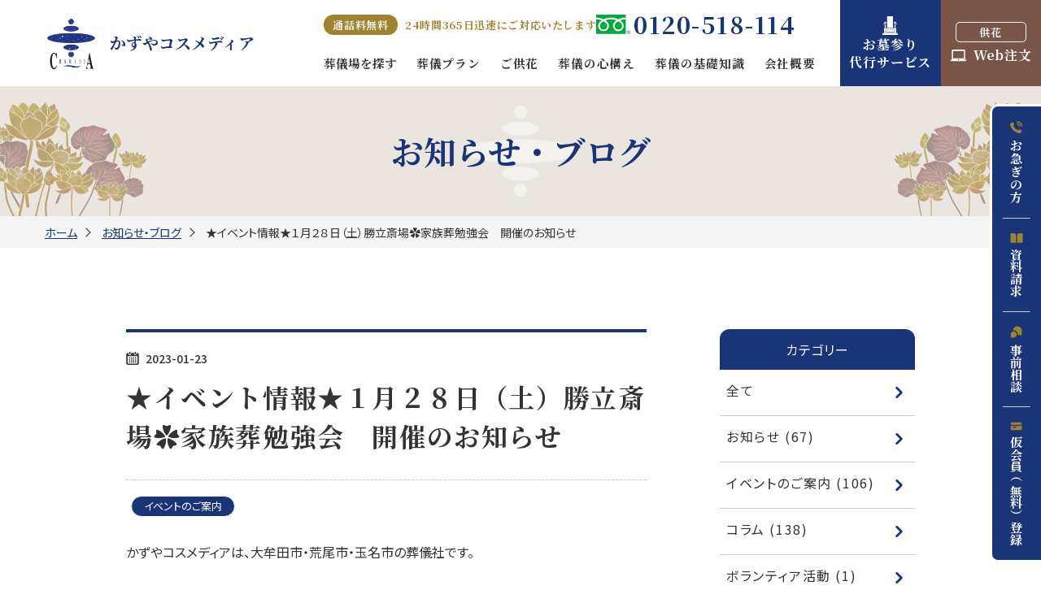

--- FILE ---
content_type: text/html; charset=UTF-8
request_url: https://www.kazuya-group.com/news/event/2151/
body_size: 18615
content:
<!doctype html>
<html data-component="Layout" lang="ja">

<head>
  <meta charset="UTF-8">
  <meta name="format-detection" content="telephone=no">
  <meta name="viewport" content="width=device-width, initial-scale=1, viewport-fit=cover">
    <meta name="msapplication-TileColor" content="#ffffff">
  <meta name="theme-color" content="#ffffff">
    <meta name='robots' content='index, follow, max-image-preview:large, max-snippet:-1, max-video-preview:-1' />
	<style>img:is([sizes="auto" i], [sizes^="auto," i]) { contain-intrinsic-size: 3000px 1500px }</style>
	
	<title>★イベント情報★１月２８日（土）勝立斎場✿家族葬勉強会　開催のお知らせ | お知らせ・ブログ | 玉名・玉東・荒尾・大牟田の葬儀・家族葬ならかずやコスメディア</title>
	<link rel="canonical" href="https://www.kazuya-group.com/news/event/2151/" />
	<meta property="og:locale" content="ja_JP" />
	<meta property="og:type" content="article" />
	<meta property="og:title" content="★イベント情報★１月２８日（土）勝立斎場✿家族葬勉強会　開催のお知らせ | お知らせ・ブログ | 玉名・玉東・荒尾・大牟田の葬儀・家族葬ならかずやコスメディア" />
	<meta property="og:description" content="かずやコスメディアは、大牟田市・荒尾市・玉名市の葬儀社です。 低価格の家族葬から、一般葬まで、ご要望に応じたサービスを提供します。 &nbsp; &nbsp; こんにちは。 かずやコスメディアの竹森です。 イベント開催の [&hellip;]" />
	<meta property="og:url" content="https://www.kazuya-group.com/news/event/2151/" />
	<meta property="og:site_name" content="玉名・玉東・荒尾・大牟田の葬儀・家族葬ならかずやコスメディア" />
	<meta property="article:published_time" content="2023-01-23T09:58:44+00:00" />
	<meta property="og:image" content="https://www.kazuya-group.com/wp/wp-content/uploads/2025/01/og-image.jpg" />
	<meta property="og:image:width" content="2000" />
	<meta property="og:image:height" content="1500" />
	<meta property="og:image:type" content="image/jpeg" />
	<meta name="twitter:card" content="summary_large_image" />
	<script type="application/ld+json" class="yoast-schema-graph">{"@context":"https://schema.org","@graph":[{"@type":"WebPage","@id":"https://www.kazuya-group.com/news/event/2151/","url":"https://www.kazuya-group.com/news/event/2151/","name":"★イベント情報★１月２８日（土）勝立斎場✿家族葬勉強会　開催のお知らせ | お知らせ・ブログ | 玉名・玉東・荒尾・大牟田の葬儀・家族葬ならかずやコスメディア","isPartOf":{"@id":"https://www.kazuya-group.com/#website"},"datePublished":"2023-01-23T09:58:44+00:00","dateModified":"2023-01-23T09:58:44+00:00","author":{"@id":"https://www.kazuya-group.com/#/schema/person/95e192785a9295c340496022bb68c9c5"},"breadcrumb":{"@id":"https://www.kazuya-group.com/news/event/2151/#breadcrumb"},"inLanguage":"ja"},{"@type":"BreadcrumbList","@id":"https://www.kazuya-group.com/news/event/2151/#breadcrumb","itemListElement":[{"@type":"ListItem","position":1,"name":"ホーム","item":"https://www.kazuya-group.com/"},{"@type":"ListItem","position":2,"name":"イベントのご案内","item":"https://www.kazuya-group.com/news/category/event/"},{"@type":"ListItem","position":3,"name":"★イベント情報★１月２８日（土）勝立斎場✿家族葬勉強会　開催のお知らせ"}]},{"@type":"WebSite","@id":"https://www.kazuya-group.com/#website","url":"https://www.kazuya-group.com/","name":"かずやコスメディア","description":"かずやコスメディアのホームページです。","alternateName":"FVCMS","inLanguage":"ja"},{"@type":"Person","@id":"https://www.kazuya-group.com/#/schema/person/95e192785a9295c340496022bb68c9c5","name":"かずやコスメディア","image":{"@type":"ImageObject","inLanguage":"ja","@id":"https://www.kazuya-group.com/#/schema/person/image/","url":"https://secure.gravatar.com/avatar/d8c5b27051bd83dc0d12b1447d628358?s=96&d=mm&r=g","contentUrl":"https://secure.gravatar.com/avatar/d8c5b27051bd83dc0d12b1447d628358?s=96&d=mm&r=g","caption":"かずやコスメディア"}}]}</script>


<link rel='dns-prefetch' href='//static.addtoany.com' />
<script type="text/javascript">
/* <![CDATA[ */
window._wpemojiSettings = {"baseUrl":"https:\/\/s.w.org\/images\/core\/emoji\/15.0.3\/72x72\/","ext":".png","svgUrl":"https:\/\/s.w.org\/images\/core\/emoji\/15.0.3\/svg\/","svgExt":".svg","source":{"concatemoji":"https:\/\/www.kazuya-group.com\/wp\/wp-includes\/js\/wp-emoji-release.min.js?ver=6.7.1"}};
/*! This file is auto-generated */
!function(i,n){var o,s,e;function c(e){try{var t={supportTests:e,timestamp:(new Date).valueOf()};sessionStorage.setItem(o,JSON.stringify(t))}catch(e){}}function p(e,t,n){e.clearRect(0,0,e.canvas.width,e.canvas.height),e.fillText(t,0,0);var t=new Uint32Array(e.getImageData(0,0,e.canvas.width,e.canvas.height).data),r=(e.clearRect(0,0,e.canvas.width,e.canvas.height),e.fillText(n,0,0),new Uint32Array(e.getImageData(0,0,e.canvas.width,e.canvas.height).data));return t.every(function(e,t){return e===r[t]})}function u(e,t,n){switch(t){case"flag":return n(e,"\ud83c\udff3\ufe0f\u200d\u26a7\ufe0f","\ud83c\udff3\ufe0f\u200b\u26a7\ufe0f")?!1:!n(e,"\ud83c\uddfa\ud83c\uddf3","\ud83c\uddfa\u200b\ud83c\uddf3")&&!n(e,"\ud83c\udff4\udb40\udc67\udb40\udc62\udb40\udc65\udb40\udc6e\udb40\udc67\udb40\udc7f","\ud83c\udff4\u200b\udb40\udc67\u200b\udb40\udc62\u200b\udb40\udc65\u200b\udb40\udc6e\u200b\udb40\udc67\u200b\udb40\udc7f");case"emoji":return!n(e,"\ud83d\udc26\u200d\u2b1b","\ud83d\udc26\u200b\u2b1b")}return!1}function f(e,t,n){var r="undefined"!=typeof WorkerGlobalScope&&self instanceof WorkerGlobalScope?new OffscreenCanvas(300,150):i.createElement("canvas"),a=r.getContext("2d",{willReadFrequently:!0}),o=(a.textBaseline="top",a.font="600 32px Arial",{});return e.forEach(function(e){o[e]=t(a,e,n)}),o}function t(e){var t=i.createElement("script");t.src=e,t.defer=!0,i.head.appendChild(t)}"undefined"!=typeof Promise&&(o="wpEmojiSettingsSupports",s=["flag","emoji"],n.supports={everything:!0,everythingExceptFlag:!0},e=new Promise(function(e){i.addEventListener("DOMContentLoaded",e,{once:!0})}),new Promise(function(t){var n=function(){try{var e=JSON.parse(sessionStorage.getItem(o));if("object"==typeof e&&"number"==typeof e.timestamp&&(new Date).valueOf()<e.timestamp+604800&&"object"==typeof e.supportTests)return e.supportTests}catch(e){}return null}();if(!n){if("undefined"!=typeof Worker&&"undefined"!=typeof OffscreenCanvas&&"undefined"!=typeof URL&&URL.createObjectURL&&"undefined"!=typeof Blob)try{var e="postMessage("+f.toString()+"("+[JSON.stringify(s),u.toString(),p.toString()].join(",")+"));",r=new Blob([e],{type:"text/javascript"}),a=new Worker(URL.createObjectURL(r),{name:"wpTestEmojiSupports"});return void(a.onmessage=function(e){c(n=e.data),a.terminate(),t(n)})}catch(e){}c(n=f(s,u,p))}t(n)}).then(function(e){for(var t in e)n.supports[t]=e[t],n.supports.everything=n.supports.everything&&n.supports[t],"flag"!==t&&(n.supports.everythingExceptFlag=n.supports.everythingExceptFlag&&n.supports[t]);n.supports.everythingExceptFlag=n.supports.everythingExceptFlag&&!n.supports.flag,n.DOMReady=!1,n.readyCallback=function(){n.DOMReady=!0}}).then(function(){return e}).then(function(){var e;n.supports.everything||(n.readyCallback(),(e=n.source||{}).concatemoji?t(e.concatemoji):e.wpemoji&&e.twemoji&&(t(e.twemoji),t(e.wpemoji)))}))}((window,document),window._wpemojiSettings);
/* ]]> */
</script>
<style id='wp-emoji-styles-inline-css' type='text/css'>

	img.wp-smiley, img.emoji {
		display: inline !important;
		border: none !important;
		box-shadow: none !important;
		height: 1em !important;
		width: 1em !important;
		margin: 0 0.07em !important;
		vertical-align: -0.1em !important;
		background: none !important;
		padding: 0 !important;
	}
</style>
<link rel='stylesheet' id='wp-block-library-css' href='https://www.kazuya-group.com/wp/wp-includes/css/dist/block-library/style.min.css?ver=6.7.1' type='text/css' media='all' />
<style id='classic-theme-styles-inline-css' type='text/css'>
/*! This file is auto-generated */
.wp-block-button__link{color:#fff;background-color:#32373c;border-radius:9999px;box-shadow:none;text-decoration:none;padding:calc(.667em + 2px) calc(1.333em + 2px);font-size:1.125em}.wp-block-file__button{background:#32373c;color:#fff;text-decoration:none}
</style>
<style id='global-styles-inline-css' type='text/css'>
:root{--wp--preset--aspect-ratio--square: 1;--wp--preset--aspect-ratio--4-3: 4/3;--wp--preset--aspect-ratio--3-4: 3/4;--wp--preset--aspect-ratio--3-2: 3/2;--wp--preset--aspect-ratio--2-3: 2/3;--wp--preset--aspect-ratio--16-9: 16/9;--wp--preset--aspect-ratio--9-16: 9/16;--wp--preset--color--black: #000000;--wp--preset--color--cyan-bluish-gray: #abb8c3;--wp--preset--color--white: #ffffff;--wp--preset--color--pale-pink: #f78da7;--wp--preset--color--vivid-red: #cf2e2e;--wp--preset--color--luminous-vivid-orange: #ff6900;--wp--preset--color--luminous-vivid-amber: #fcb900;--wp--preset--color--light-green-cyan: #7bdcb5;--wp--preset--color--vivid-green-cyan: #00d084;--wp--preset--color--pale-cyan-blue: #8ed1fc;--wp--preset--color--vivid-cyan-blue: #0693e3;--wp--preset--color--vivid-purple: #9b51e0;--wp--preset--gradient--vivid-cyan-blue-to-vivid-purple: linear-gradient(135deg,rgba(6,147,227,1) 0%,rgb(155,81,224) 100%);--wp--preset--gradient--light-green-cyan-to-vivid-green-cyan: linear-gradient(135deg,rgb(122,220,180) 0%,rgb(0,208,130) 100%);--wp--preset--gradient--luminous-vivid-amber-to-luminous-vivid-orange: linear-gradient(135deg,rgba(252,185,0,1) 0%,rgba(255,105,0,1) 100%);--wp--preset--gradient--luminous-vivid-orange-to-vivid-red: linear-gradient(135deg,rgba(255,105,0,1) 0%,rgb(207,46,46) 100%);--wp--preset--gradient--very-light-gray-to-cyan-bluish-gray: linear-gradient(135deg,rgb(238,238,238) 0%,rgb(169,184,195) 100%);--wp--preset--gradient--cool-to-warm-spectrum: linear-gradient(135deg,rgb(74,234,220) 0%,rgb(151,120,209) 20%,rgb(207,42,186) 40%,rgb(238,44,130) 60%,rgb(251,105,98) 80%,rgb(254,248,76) 100%);--wp--preset--gradient--blush-light-purple: linear-gradient(135deg,rgb(255,206,236) 0%,rgb(152,150,240) 100%);--wp--preset--gradient--blush-bordeaux: linear-gradient(135deg,rgb(254,205,165) 0%,rgb(254,45,45) 50%,rgb(107,0,62) 100%);--wp--preset--gradient--luminous-dusk: linear-gradient(135deg,rgb(255,203,112) 0%,rgb(199,81,192) 50%,rgb(65,88,208) 100%);--wp--preset--gradient--pale-ocean: linear-gradient(135deg,rgb(255,245,203) 0%,rgb(182,227,212) 50%,rgb(51,167,181) 100%);--wp--preset--gradient--electric-grass: linear-gradient(135deg,rgb(202,248,128) 0%,rgb(113,206,126) 100%);--wp--preset--gradient--midnight: linear-gradient(135deg,rgb(2,3,129) 0%,rgb(40,116,252) 100%);--wp--preset--font-size--small: 13px;--wp--preset--font-size--medium: 20px;--wp--preset--font-size--large: 36px;--wp--preset--font-size--x-large: 42px;--wp--preset--spacing--20: 0.44rem;--wp--preset--spacing--30: 0.67rem;--wp--preset--spacing--40: 1rem;--wp--preset--spacing--50: 1.5rem;--wp--preset--spacing--60: 2.25rem;--wp--preset--spacing--70: 3.38rem;--wp--preset--spacing--80: 5.06rem;--wp--preset--shadow--natural: 6px 6px 9px rgba(0, 0, 0, 0.2);--wp--preset--shadow--deep: 12px 12px 50px rgba(0, 0, 0, 0.4);--wp--preset--shadow--sharp: 6px 6px 0px rgba(0, 0, 0, 0.2);--wp--preset--shadow--outlined: 6px 6px 0px -3px rgba(255, 255, 255, 1), 6px 6px rgba(0, 0, 0, 1);--wp--preset--shadow--crisp: 6px 6px 0px rgba(0, 0, 0, 1);}:where(.is-layout-flex){gap: 0.5em;}:where(.is-layout-grid){gap: 0.5em;}body .is-layout-flex{display: flex;}.is-layout-flex{flex-wrap: wrap;align-items: center;}.is-layout-flex > :is(*, div){margin: 0;}body .is-layout-grid{display: grid;}.is-layout-grid > :is(*, div){margin: 0;}:where(.wp-block-columns.is-layout-flex){gap: 2em;}:where(.wp-block-columns.is-layout-grid){gap: 2em;}:where(.wp-block-post-template.is-layout-flex){gap: 1.25em;}:where(.wp-block-post-template.is-layout-grid){gap: 1.25em;}.has-black-color{color: var(--wp--preset--color--black) !important;}.has-cyan-bluish-gray-color{color: var(--wp--preset--color--cyan-bluish-gray) !important;}.has-white-color{color: var(--wp--preset--color--white) !important;}.has-pale-pink-color{color: var(--wp--preset--color--pale-pink) !important;}.has-vivid-red-color{color: var(--wp--preset--color--vivid-red) !important;}.has-luminous-vivid-orange-color{color: var(--wp--preset--color--luminous-vivid-orange) !important;}.has-luminous-vivid-amber-color{color: var(--wp--preset--color--luminous-vivid-amber) !important;}.has-light-green-cyan-color{color: var(--wp--preset--color--light-green-cyan) !important;}.has-vivid-green-cyan-color{color: var(--wp--preset--color--vivid-green-cyan) !important;}.has-pale-cyan-blue-color{color: var(--wp--preset--color--pale-cyan-blue) !important;}.has-vivid-cyan-blue-color{color: var(--wp--preset--color--vivid-cyan-blue) !important;}.has-vivid-purple-color{color: var(--wp--preset--color--vivid-purple) !important;}.has-black-background-color{background-color: var(--wp--preset--color--black) !important;}.has-cyan-bluish-gray-background-color{background-color: var(--wp--preset--color--cyan-bluish-gray) !important;}.has-white-background-color{background-color: var(--wp--preset--color--white) !important;}.has-pale-pink-background-color{background-color: var(--wp--preset--color--pale-pink) !important;}.has-vivid-red-background-color{background-color: var(--wp--preset--color--vivid-red) !important;}.has-luminous-vivid-orange-background-color{background-color: var(--wp--preset--color--luminous-vivid-orange) !important;}.has-luminous-vivid-amber-background-color{background-color: var(--wp--preset--color--luminous-vivid-amber) !important;}.has-light-green-cyan-background-color{background-color: var(--wp--preset--color--light-green-cyan) !important;}.has-vivid-green-cyan-background-color{background-color: var(--wp--preset--color--vivid-green-cyan) !important;}.has-pale-cyan-blue-background-color{background-color: var(--wp--preset--color--pale-cyan-blue) !important;}.has-vivid-cyan-blue-background-color{background-color: var(--wp--preset--color--vivid-cyan-blue) !important;}.has-vivid-purple-background-color{background-color: var(--wp--preset--color--vivid-purple) !important;}.has-black-border-color{border-color: var(--wp--preset--color--black) !important;}.has-cyan-bluish-gray-border-color{border-color: var(--wp--preset--color--cyan-bluish-gray) !important;}.has-white-border-color{border-color: var(--wp--preset--color--white) !important;}.has-pale-pink-border-color{border-color: var(--wp--preset--color--pale-pink) !important;}.has-vivid-red-border-color{border-color: var(--wp--preset--color--vivid-red) !important;}.has-luminous-vivid-orange-border-color{border-color: var(--wp--preset--color--luminous-vivid-orange) !important;}.has-luminous-vivid-amber-border-color{border-color: var(--wp--preset--color--luminous-vivid-amber) !important;}.has-light-green-cyan-border-color{border-color: var(--wp--preset--color--light-green-cyan) !important;}.has-vivid-green-cyan-border-color{border-color: var(--wp--preset--color--vivid-green-cyan) !important;}.has-pale-cyan-blue-border-color{border-color: var(--wp--preset--color--pale-cyan-blue) !important;}.has-vivid-cyan-blue-border-color{border-color: var(--wp--preset--color--vivid-cyan-blue) !important;}.has-vivid-purple-border-color{border-color: var(--wp--preset--color--vivid-purple) !important;}.has-vivid-cyan-blue-to-vivid-purple-gradient-background{background: var(--wp--preset--gradient--vivid-cyan-blue-to-vivid-purple) !important;}.has-light-green-cyan-to-vivid-green-cyan-gradient-background{background: var(--wp--preset--gradient--light-green-cyan-to-vivid-green-cyan) !important;}.has-luminous-vivid-amber-to-luminous-vivid-orange-gradient-background{background: var(--wp--preset--gradient--luminous-vivid-amber-to-luminous-vivid-orange) !important;}.has-luminous-vivid-orange-to-vivid-red-gradient-background{background: var(--wp--preset--gradient--luminous-vivid-orange-to-vivid-red) !important;}.has-very-light-gray-to-cyan-bluish-gray-gradient-background{background: var(--wp--preset--gradient--very-light-gray-to-cyan-bluish-gray) !important;}.has-cool-to-warm-spectrum-gradient-background{background: var(--wp--preset--gradient--cool-to-warm-spectrum) !important;}.has-blush-light-purple-gradient-background{background: var(--wp--preset--gradient--blush-light-purple) !important;}.has-blush-bordeaux-gradient-background{background: var(--wp--preset--gradient--blush-bordeaux) !important;}.has-luminous-dusk-gradient-background{background: var(--wp--preset--gradient--luminous-dusk) !important;}.has-pale-ocean-gradient-background{background: var(--wp--preset--gradient--pale-ocean) !important;}.has-electric-grass-gradient-background{background: var(--wp--preset--gradient--electric-grass) !important;}.has-midnight-gradient-background{background: var(--wp--preset--gradient--midnight) !important;}.has-small-font-size{font-size: var(--wp--preset--font-size--small) !important;}.has-medium-font-size{font-size: var(--wp--preset--font-size--medium) !important;}.has-large-font-size{font-size: var(--wp--preset--font-size--large) !important;}.has-x-large-font-size{font-size: var(--wp--preset--font-size--x-large) !important;}
:where(.wp-block-post-template.is-layout-flex){gap: 1.25em;}:where(.wp-block-post-template.is-layout-grid){gap: 1.25em;}
:where(.wp-block-columns.is-layout-flex){gap: 2em;}:where(.wp-block-columns.is-layout-grid){gap: 2em;}
:root :where(.wp-block-pullquote){font-size: 1.5em;line-height: 1.6;}
</style>
<link rel='stylesheet' id='addtoany-css' href='https://www.kazuya-group.com/wp/wp-content/plugins/add-to-any/addtoany.min.css?ver=1.16' type='text/css' media='all' />
<style id='addtoany-inline-css' type='text/css'>
.addtoany_list{
	display: flex;
	align-items: center;
	justify-content: center;
	max-width: calc(100% - 4rem);
	border-top: 1px solid #d2d2d2;
	border-bottom: 1px solid #d2d2d2;
	margin: 5rem auto 0;
	padding-top: 1.5rem;
	padding-bottom: 1.5rem;
}
@media (min-width: 768px) {
	.addtoany_list {
		max-width: 100%;
		margin: 8rem auto 0;
		padding-bottom: 2.4rem;
		padding-top: 2.4rem;
	}
}

.addtoany_list a{
	display: block;
	margin: 0 1rem;
	padding: 0;
}

.addtoany_list a span{
	display: flex !important;
	align-items: center;
	justify-content: center;
	border-radius: 50% !important;
}

.addtoany_list a img{
	display: block !important;
}
</style>
<link rel="https://api.w.org/" href="https://www.kazuya-group.com/wp-json/" /><link rel="alternate" title="JSON" type="application/json" href="https://www.kazuya-group.com/wp-json/wp/v2/posts/2151" /><link rel="alternate" title="oEmbed (JSON)" type="application/json+oembed" href="https://www.kazuya-group.com/wp-json/oembed/1.0/embed?url=https%3A%2F%2Fwww.kazuya-group.com%2Fnews%2Fevent%2F2151%2F" />
<link rel="alternate" title="oEmbed (XML)" type="text/xml+oembed" href="https://www.kazuya-group.com/wp-json/oembed/1.0/embed?url=https%3A%2F%2Fwww.kazuya-group.com%2Fnews%2Fevent%2F2151%2F&#038;format=xml" />
<link rel="icon" href="https://www.kazuya-group.com/wp/wp-content/uploads/2025/01/favicon.png" sizes="32x32" />
<link rel="icon" href="https://www.kazuya-group.com/wp/wp-content/uploads/2025/01/favicon.png" sizes="192x192" />
<link rel="apple-touch-icon" href="https://www.kazuya-group.com/wp/wp-content/uploads/2025/01/favicon.png" />
<meta name="msapplication-TileImage" content="https://www.kazuya-group.com/wp/wp-content/uploads/2025/01/favicon.png" />
    <!-- WebFont -->
<link rel="preconnect" href="https://fonts.googleapis.com">
<link rel="preconnect" href="https://fonts.gstatic.com" crossorigin>
<script id="webfont-loader">
WebFontConfig = {
  google: {
    families: ['Noto+Sans+JP:400,500,700', 'Noto+Serif+JP:400,500,700', 'Libre+Baskerville:400',
      'Sawarabi+Mincho:400,500,700', 'Sawarabi+Gothic:400,500,700'
    ],
  },
  timeout: 2000,
};
(function(d) {
  var wf = d.createElement('script'),
    s = d.scripts[0]
  wf.src = 'https://ajax.googleapis.com/ajax/libs/webfont/1.6.26/webfont.js'
  wf.async = true
  s.parentNode.insertBefore(wf, s)
})(document)
</script>
<!-- CSS・JS -->
<link id="preload-assets/css/main.css" rel="preload" href="https://www.kazuya-group.com/wp/wp-content/themes/kazuya-group_2025/assets/css/main.css?ver=2026011611417" as="style">
<link id="assets/css/main.css" rel="stylesheet" href="https://www.kazuya-group.com/wp/wp-content/themes/kazuya-group_2025/assets/css/main.css?ver=2026011611417" media="all">
<link id="preload-assets/css/utility-tailwind.css" rel="preload" href="https://www.kazuya-group.com/wp/wp-content/themes/kazuya-group_2025/assets/css/utility-tailwind.css?ver=2026011611417" as="style">
<link id="assets/css/utility-tailwind.css" rel="stylesheet" href="https://www.kazuya-group.com/wp/wp-content/themes/kazuya-group_2025/assets/css/utility-tailwind.css?ver=2026011611417" media="all">
<link id="preload-assets/css/main-minMD.css" rel="preload" href="https://www.kazuya-group.com/wp/wp-content/themes/kazuya-group_2025/assets/css/main-minMD.css?ver=2026011611417" as="style">
<link id="assets/css/main-minMD.css" rel="stylesheet" href="https://www.kazuya-group.com/wp/wp-content/themes/kazuya-group_2025/assets/css/main-minMD.css?ver=2026011611417" media="(min-width: 768px)">
<link id="preload-assets/css/main-minLG.css" rel="preload" href="https://www.kazuya-group.com/wp/wp-content/themes/kazuya-group_2025/assets/css/main-minLG.css?ver=2026011611417" as="style">
<link id="assets/css/main-minLG.css" rel="stylesheet" href="https://www.kazuya-group.com/wp/wp-content/themes/kazuya-group_2025/assets/css/main-minLG.css?ver=2026011611417" media="(min-width: 1024px)">
<!-- reCAPTCHA -->
<style>
.sr-only {
  position: absolute;
  width: 1px;
  height: 1px;
  padding: 0;
  margin: -1px;
  overflow: hidden;
  clip: rect(0, 0, 0, 0);
  white-space: nowrap;
  border-width: 0;
}

.grecaptcha-badge {
  visibility: hidden;
}
</style>
<!-- JS -->
<script src="https://www.kazuya-group.com/wp/wp-content/themes/kazuya-group_2025/assets/js/main.js?ver=2025013122039" type="module"></script>
  <!-- Google Tag Manager -->
  <!-- <script>(function(w,d,s,l,i){w[l]=w[l]||[];w[l].push({'gtm.start':
  new Date().getTime(),event:'gtm.js'});var f=d.getElementsByTagName(s)[0],
  j=d.createElement(s),dl=l!='dataLayer'?'&l='+l:'';j.async=true;j.src=
  'https://www.googletagmanager.com/gtm.js?id='+i+dl;f.parentNode.insertBefore(j,f);
  })(window,document,'script','dataLayer','GTM-T7V2B2G');</script> -->
  <script>(function(w,d,s,l,i){w[l]=w[l]||[];w[l].push({'gtm.start':
new Date().getTime(),event:'gtm.js'});var f=d.getElementsByTagName(s)[0],
j=d.createElement(s),dl=l!='dataLayer'?'&l='+l:'';j.async=true;j.src=
'https://www.googletagmanager.com/gtm.js?id='+i+dl;f.parentNode.insertBefore(j,f);
})(window,document,'script','dataLayer','GTM-53HL3PM');</script>
  <!-- End Google Tag Manager -->
</head>


<body id="body" class="l-body " data-slug="news">
  <!-- wp_body_open -->
  <!-- Google Tag Manager (noscript) -->
  <!-- <noscript><iframe src="https://www.googletagmanager.com/ns.html?id=GTM-T7V2B2G"
  height="0" width="0" style="display:none;visibility:hidden"></iframe></noscript> -->
  <noscript><iframe src="https://www.googletagmanager.com/ns.html?id=GTM-53HL3PM"
    height="0" width="0" style="display:none;visibility:hidden"></iframe></noscript>
  <!-- End Google Tag Manager (noscript) -->

  

<header data-component="Header" id="header" class="l-body__header">
  <div data-view-over="header" class="c-header c-header--home">
    <div class="c-header__main">
      <div id="header-logo" class="c-header__logo">
        <div class="c-header__logo-label">
          <span data-component="Logo" class="c-logo">
            <a href="https://www.kazuya-group.com/" class="c-logo__link">
              <picture>
                <source type="image/webp" media="(min-width:35px)" srcset="https://www.kazuya-group.com/wp/wp-content/themes/kazuya-group_2025/assets/images/common/logo.webp 1x, https://www.kazuya-group.com/wp/wp-content/themes/kazuya-group_2025/assets/images/common/logo@2x.webp 2x" width="70" height="74">
                <source media="(min-width:35px)" srcset="https://www.kazuya-group.com/wp/wp-content/themes/kazuya-group_2025/assets/images/common/logo.jpg 1x, https://www.kazuya-group.com/wp/wp-content/themes/kazuya-group_2025/assets/images/common/logo@2x.jpg 2x" width="70" height="74">
                <source type="image/webp" srcset="https://www.kazuya-group.com/wp/wp-content/themes/kazuya-group_2025/assets/images/common/logo.webp 1x, https://www.kazuya-group.com/wp/wp-content/themes/kazuya-group_2025/assets/images/common/logo@2x.webp 2x" width="70" height="74">
                <img src="https://www.kazuya-group.com/wp/wp-content/themes/kazuya-group_2025/assets/images/common/logo.jpg" srcset="https://www.kazuya-group.com/wp/wp-content/themes/kazuya-group_2025/assets/images/common/logo@2x.jpg" decoding="async" loading="lazy" width="70" height="74" alt="" class="c-logo__symbol">
              </picture>
              <span>かずやコスメディア</span>
          </a>
          </span>
        </div>
      </div>

      <div class="c-header__nav">
        <nav id="global-menu">
          <div class="flex w-full items-stretch justify-end max-lg:hidden">
            <div class="c-header__inner">
              <div class="c-header__head max-lg:hidden">
                <p class="c-header__text">
                  <span class="c-header__text-main">通話料無料</span>
                  <span class="c-header__text-sub">24時間365日迅速にご対応いたします</span>
                </p>
                <p class="c-header__tel">
                  <img src="https://www.kazuya-group.com/wp/wp-content/themes/kazuya-group_2025/assets/images/common/free-dial.svg" alt=""
                    class="mr-[0.4rem]" width="42" height="24" decoding="async">
                  <a href="tel:0120-518-114">0120-518-114</a>
                </p>
              </div>
              <ul class="c-nav-global">
                <li class="c-nav-global__item js-dropdown js-drawerInAccordion">
                  <button type="button" class="c-nav-global__link" aria-expanded="true"
                    aria-controls="nav-dropdown-hover" data-accordion="summary">
                    <span class="c-nav-global__link-label">葬儀場を探す</span>
                  </button>
                  <div id="nav-dropdown-hover" class="c-nav-dropdown" data-accordion="content">
                    <ul class="c-nav-global-child">
                      <li class="c-nav-global-child__item">
                        <a href="https://www.kazuya-group.com/facility-tamana/" class="c-nav-global-child__link">
                          <span
                            class="c-nav-global-child__link-label whitespace-nowrap">玉<span class="lg:hidden">&emsp;</span>名</span>
                          <svg paint-order="stroke" width="6" height="10" class="c-nav-global-child__link-svg"
                            aria-hidden="true">
                          <use href="https://www.kazuya-group.com/wp/wp-content/themes/kazuya-group_2025/assets/svg/sprite.svg#i-cheveron-right"></use>
                        </svg>
                        </a>
                      </li>
                      <li class="c-nav-global-child__item">
                        <a href="https://www.kazuya-group.com/facility-gyokutou/" class="c-nav-global-child__link">
                          <span
                            class="c-nav-global-child__link-label whitespace-nowrap">玉<span class="lg:hidden">&emsp;</span>東</span>
                          <svg paint-order="stroke" width="6" height="10" class="c-nav-global-child__link-svg"
                            aria-hidden="true">
                          <use href="https://www.kazuya-group.com/wp/wp-content/themes/kazuya-group_2025/assets/svg/sprite.svg#i-cheveron-right"></use>
                        </svg>
                        </a>
                      </li>
                      <li class="c-nav-global-child__item">
                        <a href="https://www.kazuya-group.com/facility-arao/" class="c-nav-global-child__link">
                          <span
                            class="c-nav-global-child__link-label whitespace-nowrap">荒<span class="lg:hidden">&emsp;</span>尾</span>
                          <svg paint-order="stroke" width="6" height="10" class="c-nav-global-child__link-svg"
                            aria-hidden="true">
                          <use href="https://www.kazuya-group.com/wp/wp-content/themes/kazuya-group_2025/assets/svg/sprite.svg#i-cheveron-right"></use>
                        </svg>
                        </a>
                      </li>
                      <li class="c-nav-global-child__item">
                        <a href="https://www.kazuya-group.com/facility-oomuta/" class="c-nav-global-child__link">
                          <span class="c-nav-global-child__link-label whitespace-nowrap">大牟田</span>
                          <svg paint-order="stroke" width="6" height="10" class="c-nav-global-child__link-svg"
                            aria-hidden="true">
                          <use href="https://www.kazuya-group.com/wp/wp-content/themes/kazuya-group_2025/assets/svg/sprite.svg#i-cheveron-right"></use>
                        </svg>
                        </a>
                      </li>
                    </ul>
                  </div>
                </li>

                <li class="c-nav-global__item">
                  <a href="https://www.kazuya-group.com/plan/" class="c-nav-global__link">
                    <span class="c-nav-global__link-label">葬儀プラン</span>
                  </a>
                </li>

                <li class="c-nav-global__item">
                  <a href="https://www.kazuya-group.com/dish/" class="c-nav-global__link">
                    <span class="c-nav-global__link-label">ご供花</span>
                  </a>
                </li>

                <li class="c-nav-global__item">
                  <a href="https://www.kazuya-group.com/sougi/" class="c-nav-global__link">
                    <span class="c-nav-global__link-label">葬儀の心構え</span>
                  </a>
                </li>

                <li class="c-nav-global__item">
                  <a href="https://www.kazuya-group.com/knowledge/" class="c-nav-global__link">
                    <span class="c-nav-global__link-label">葬儀の基礎知識</span>
                  </a>
                </li>

                <li class="c-nav-global__item">
                  <a href="https://www.kazuya-group.com/about/" class="c-nav-global__link">
                    <span class="c-nav-global__link-label">会社概要</span>
                  </a>
                </li>
              </ul>
            </div>

            <p class="c-nav-contact c-nav-contact--service">
              <a href="/ohakamairi/" target="_blank" class="c-nav-contact__link">
                <svg paint-order="stroke" width="19" height="25" class="" aria-hidden="true">
                  <use href="https://www.kazuya-group.com/wp/wp-content/themes/kazuya-group_2025/assets/svg/sprite.svg#i-grave" />
                </svg>
                <span class="">
                  お墓参り<br />代行サービス
                </span>
              </a>
            </p>
            <p class="c-nav-contact">
              <a href="https://biz.itowa71.com/2b4b89a0-6fab-4740-a836-e4a8d4478ff4/order-form/" target="_blank"
                class="c-nav-contact__link">
                <span class="c-nav-contact__link-label">供花</span><span class="mt-[0.5rem]"><svg paint-order="stroke" width="21" height="15" class="mr-[0.8rem] mt-[-0.3rem]" aria-hidden="true">
                    <use href="https://www.kazuya-group.com/wp/wp-content/themes/kazuya-group_2025/assets/svg/sprite.svg#i-Vector"></use>
                  </svg>Web注文</span>
              </a>
            </p>
          </div>

          <div class="lg:hidden">
            <div class="c-drawer__head">
              <div class="mx-auto max-w-[calc(100%-(clamp(4rem,calc(60/375*100vw),6rem)))]">
                <div class="c-drawer__head-inner">
                  <p class="c-drawer__head-title">メニュー</p>
                  <a href="https://www.kazuya-group.com/" class="c-drawer__head-toggle">トップに戻る<svg paint-order="stroke"
                      width="5" height="9" class="ml-[1.4rem] mt-[0.1rem] text-gray" aria-hidden="true">
                      <use href="https://www.kazuya-group.com/wp/wp-content/themes/kazuya-group_2025/assets/svg/sprite.svg#i-cheveron-right"></use>
                    </svg></a>

                  <a href="tel:0120-518-114" class="c-drawer__head-btn lg:hidden">
                    <svg paint-order="stroke" width="25" height="25" class="mr-[1.65rem]" aria-hidden="true">
                          <use href="https://www.kazuya-group.com/wp/wp-content/themes/kazuya-group_2025/assets/svg/sprite.svg#i-tel"></use>
                        </svg>お急ぎの方はこちら
                  </a>
                </div>
              </div>
            </div>

            <div class="c-drawer__sideNav">
              <div class="mx-auto max-w-[calc(100%-(clamp(4rem,calc(60/375*100vw),6rem)))]">
                <p class="c-drawer__sideNav-title font-bold leading-[1.4]">24時間365日ご対応、<br>お急ぎの方はお電話ください。</p>

                <ul class="c-drawer__sideNav-list">
                  <li>
                    <a href="tel:0120-518-114" class="c-drawer__sideNav-link lg:hidden">
                      <svg paint-order="stroke" width="15" height="15" class="mr-[0.8rem] text-theme-9F8331"
                        aria-hidden="true">
                          <use href="https://www.kazuya-group.com/wp/wp-content/themes/kazuya-group_2025/assets/svg/sprite.svg#i-tel"></use>
                        </svg>
                      電話をかける
                    </a>
                  </li>
                  <li>
                    <a href="https://www.kazuya-group.com/contact/" class="c-drawer__sideNav-link">
                      <svg paint-order="stroke" width="16" height="12" class="mr-[0.8rem] text-theme-9F8331"
                        aria-hidden="true">
                        <use href="https://www.kazuya-group.com/wp/wp-content/themes/kazuya-group_2025/assets/svg/sprite.svg#i-book"></use>
                      </svg>
                      無料資料請求
                    </a>
                  </li>
                  <li>
                    <a href="https://www.kazuya-group.com/contact-sodan/" class="c-drawer__sideNav-link">
                      <svg paint-order="stroke" width="15" height="15" class="mr-[0.8rem] text-theme-9F8331"
                        aria-hidden="true">
                        <use href="https://www.kazuya-group.com/wp/wp-content/themes/kazuya-group_2025/assets/svg/sprite.svg#i-fukidashi"></use>
                      </svg>
                      事前相談
                    </a>
                  </li>
                  <li>
                    <a href="https://docs.google.com/forms/d/e/1FAIpQLSerlgqJw6vgCIrZh37VjAdR2SC_31m704M01Ftzhfc9GihnsA/viewform"
                      target="_blank" class="c-drawer__sideNav-link">
                      <svg paint-order="stroke" width="15" height="11" class="mr-[0.8rem] text-theme-9F8331"
                        aria-hidden="true">
                        <use href="https://www.kazuya-group.com/wp/wp-content/themes/kazuya-group_2025/assets/svg/sprite.svg#i-card"></use>
                      </svg>
                      仮会員登録
                    </a>
                  </li>
                </ul>
              </div>
            </div>

            <div class="c-drawer__nav">
              <div class="mx-auto max-w-[calc(100%-(clamp(4rem,calc(60/375*100vw),6rem)))]">
                <div class="c-drawer__nav-item">
                  <p class="c-drawer__nav-title">葬儀場を探す</p>
                  <ul class="c-drawer__nav-list">
                    <li>
                      <a href="https://www.kazuya-group.com/facility-tamana/" class="c-drawer__nav-link">玉名<svg
                          paint-order="stroke" width="8" height="14" class="c-drawer__nav-link-i" aria-hidden="true">
                          <use href="https://www.kazuya-group.com/wp/wp-content/themes/kazuya-group_2025/assets/svg/sprite.svg#i-cheveron-right"></use>
                        </svg></a>
                    </li>
                    <li>
                      <a href="https://www.kazuya-group.com/facility-gyokutou/" class="c-drawer__nav-link">玉東<svg
                          paint-order="stroke" width="8" height="14" class="c-drawer__nav-link-i" aria-hidden="true">
                          <use href="https://www.kazuya-group.com/wp/wp-content/themes/kazuya-group_2025/assets/svg/sprite.svg#i-cheveron-right"></use>
                        </svg></a>
                    </li>
                    <li>
                      <a href="https://www.kazuya-group.com/facility-arao/" class="c-drawer__nav-link">荒尾<svg
                          paint-order="stroke" width="8" height="14" class="c-drawer__nav-link-i" aria-hidden="true">
                          <use href="https://www.kazuya-group.com/wp/wp-content/themes/kazuya-group_2025/assets/svg/sprite.svg#i-cheveron-right"></use>
                        </svg></a>
                    </li>
                    <li>
                      <a href="https://www.kazuya-group.com/facility-oomuta/" class="c-drawer__nav-link">大牟田<svg
                          paint-order="stroke" width="8" height="14" class="c-drawer__nav-link-i" aria-hidden="true">
                          <use href="https://www.kazuya-group.com/wp/wp-content/themes/kazuya-group_2025/assets/svg/sprite.svg#i-cheveron-right"></use>
                        </svg></a>
                    </li>
                  </ul>
                </div>

                <div class="c-drawer__nav-item">
                  <p class="c-drawer__nav-title">葬儀プラン</p>
                  <ul class="c-drawer__nav-list">
                    <li>
                      <a href="https://www.kazuya-group.com/plan/" class="c-drawer__nav-link">プラン一覧<svg
                          paint-order="stroke" width="8" height="14" class="c-drawer__nav-link-i" aria-hidden="true">
                          <use href="https://www.kazuya-group.com/wp/wp-content/themes/kazuya-group_2025/assets/svg/sprite.svg#i-cheveron-right"></use>
                        </svg></a>
                    </li>
                  </ul>
                </div>

                <div class="c-drawer__nav-item">
                  <p class="c-drawer__nav-title">葬儀について</p>
                  <ul class="c-drawer__nav-list">
                    <li>
                      <a href="https://www.kazuya-group.com/dish/" class="c-drawer__nav-link">ご供花<svg paint-order="stroke"
                          width="8" height="14" class="c-drawer__nav-link-i" aria-hidden="true">
                          <use href="https://www.kazuya-group.com/wp/wp-content/themes/kazuya-group_2025/assets/svg/sprite.svg#i-cheveron-right"></use>
                        </svg></a>
                    </li>
                    <li>
                      <a href="https://www.kazuya-group.com/sougi/" class="c-drawer__nav-link">葬儀の心構え<svg
                          paint-order="stroke" width="8" height="14" class="c-drawer__nav-link-i" aria-hidden="true">
                          <use href="https://www.kazuya-group.com/wp/wp-content/themes/kazuya-group_2025/assets/svg/sprite.svg#i-cheveron-right"></use>
                        </svg></a>
                    </li>
                    <li>
                      <a href="https://www.kazuya-group.com/knowledge/" class="c-drawer__nav-link">葬儀の基礎知識<svg
                          paint-order="stroke" width="8" height="14" class="c-drawer__nav-link-i" aria-hidden="true">
                          <use href="https://www.kazuya-group.com/wp/wp-content/themes/kazuya-group_2025/assets/svg/sprite.svg#i-cheveron-right"></use>
                        </svg></a>
                    </li>
                  </ul>
                </div>

                <div class="c-drawer__nav-item">
                  <p class="c-drawer__nav-title">かずやコスメディアについて</p>
                  <p class="c-nav-contact c-nav-contact--service">
                    <a href="/ohakamairi/" target="_blank" class="c-nav-contact__link">
                      <svg paint-order="stroke" width="19" height="25" class="" aria-hidden="true">
                        <use href="https://www.kazuya-group.com/wp/wp-content/themes/kazuya-group_2025/assets/svg/sprite.svg#i-grave" />
                      </svg>
                      <span class="">
                        お墓参り<span class="inline-block">代行サービス</span>
                      </span>
                    </a>
                  </p>
                  <ul class="c-drawer__nav-list">
                    <li>
                      <a href="https://www.kazuya-group.com/about/" class="c-drawer__nav-link">会社概要<svg
                          paint-order="stroke" width="8" height="14" class="c-drawer__nav-link-i" aria-hidden="true">
                          <use href="https://www.kazuya-group.com/wp/wp-content/themes/kazuya-group_2025/assets/svg/sprite.svg#i-cheveron-right"></use>
                        </svg></a>
                    </li>
                    <li>
                      <a href="https://www.kazuya-group.com/general/" class="c-drawer__nav-link">互助会<svg
                          paint-order="stroke" width="8" height="14" class="c-drawer__nav-link-i" aria-hidden="true">
                          <use href="https://www.kazuya-group.com/wp/wp-content/themes/kazuya-group_2025/assets/svg/sprite.svg#i-cheveron-right"></use>
                        </svg></a>
                    </li>
                    <li>
                      <a href="https://www.kazuya-group.com/reason/" class="c-drawer__nav-link">選ばれる理由<svg
                          paint-order="stroke" width="8" height="14" class="c-drawer__nav-link-i" aria-hidden="true">
                          <use href="https://www.kazuya-group.com/wp/wp-content/themes/kazuya-group_2025/assets/svg/sprite.svg#i-cheveron-right"></use>
                        </svg></a>
                    </li>
                    <li>
                      <a href="https://www.kazuya-group.com/news/" class="c-drawer__nav-link">お知らせ・ブログ<svg
                          paint-order="stroke" width="8" height="14" class="c-drawer__nav-link-i" aria-hidden="true">
                          <use href="https://www.kazuya-group.com/wp/wp-content/themes/kazuya-group_2025/assets/svg/sprite.svg#i-cheveron-right"></use>
                        </svg></a>
                    </li>
                    <li>
                      <a href="https://www.kazuya-group.com/privacy/" class="c-drawer__nav-link">個人情報保護方針<svg
                          paint-order="stroke" width="8" height="14" class="c-drawer__nav-link-i" aria-hidden="true">
                          <use href="https://www.kazuya-group.com/wp/wp-content/themes/kazuya-group_2025/assets/svg/sprite.svg#i-cheveron-right"></use>
                        </svg></a>
                    </li>
                  </ul>
                </div>

                <div class="c-drawer__nav-item">
                  <p class="c-drawer__nav-title">相談はこちらから</p>
                  <ul class="c-drawer__nav-list">
                    <li>
                      <a href="https://www.kazuya-group.com/contact/" class="c-drawer__nav-link">資料請求<svg
                          paint-order="stroke" width="8" height="14" class="c-drawer__nav-link-i" aria-hidden="true">
                          <use href="https://www.kazuya-group.com/wp/wp-content/themes/kazuya-group_2025/assets/svg/sprite.svg#i-cheveron-right"></use>
                        </svg></a>
                    </li>
                    <li>
                      <a href="https://www.kazuya-group.com/contact-sodan/" class="c-drawer__nav-link">事前相談<svg
                          paint-order="stroke" width="8" height="14" class="c-drawer__nav-link-i" aria-hidden="true">
                          <use href="https://www.kazuya-group.com/wp/wp-content/themes/kazuya-group_2025/assets/svg/sprite.svg#i-cheveron-right"></use>
                        </svg></a>
                    </li>
                  </ul>
                </div>

                <div class="c-drawer__nav-item">
                  <p class="c-drawer__nav-title">関連サイト</p>
                  <ul class="c-drawer__nav-list">
                    <li>
                      <a href="https://www.washokuenjin.com/" target="_blank"
                        class="c-drawer__nav-link c-drawer__nav-link--blank">和食縁尋<svg paint-order="stroke" width="20"
                          height="20" class="c-drawer__nav-link-i" aria-hidden="true">
                          <use href="https://www.kazuya-group.com/wp/wp-content/themes/kazuya-group_2025/assets/svg/sprite.svg#i-blank"></use>
                        </svg></a>
                    </li>
                    <li>
                      <a href="https://yadorinoki.com/" target="_blank"
                        class="c-drawer__nav-link c-drawer__nav-link--blank">生花店&emsp;やどりの木<svg paint-order="stroke"
                          width="20" height="20" class="c-drawer__nav-link-i" aria-hidden="true">
                          <use href="https://www.kazuya-group.com/wp/wp-content/themes/kazuya-group_2025/assets/svg/sprite.svg#i-blank"></use>
                        </svg></a>
                    </li>
                    <li>
                      <a href="https://festivo-kazuya.com/" target="_blank"
                        class="c-drawer__nav-link c-drawer__nav-link--blank">貸衣装・写真館&emsp;Festivo<svg
                          paint-order="stroke" width="20" height="20" class="c-drawer__nav-link-i" aria-hidden="true">
                          <use href="https://www.kazuya-group.com/wp/wp-content/themes/kazuya-group_2025/assets/svg/sprite.svg#i-blank"></use>
                        </svg></a>
                    </li>
                    <li>
                      <a href="/ohakamairi/" target="_blank"
                        class="c-drawer__nav-link c-drawer__nav-link--blank">お墓参り<span
                          class="inline-block">代行サービス</span><svg paint-order="stroke" width="20" height="20"
                          class="c-drawer__nav-link-i" aria-hidden="true">
                          <use href="https://www.kazuya-group.com/wp/wp-content/themes/kazuya-group_2025/assets/svg/sprite.svg#i-blank"></use>
                        </svg></a>
                    </li>
                  </ul>
                </div>
              </div>
            </div>
          </div>
        </nav>
      </div>
    </div>
  </div>

  <div class="c-nav-wrapper">
    <div class="c-nav-bnr">
      <p class="mb-[1.2rem] text-center font-sans font-bold leading-[1.4]">24時間365日ご対応、<br>お急ぎの方はお電話ください。</p>

      <ul class="c-nav-bnr__list">
        <li>
          <a href="tel:0120-518-114" class="c-nav-bnr__link lg:hidden">
            <picture>
              <source type="image/webp" media="(min-width:22px)"
                srcset="https://www.kazuya-group.com/wp/wp-content/themes/kazuya-group_2025/assets/images/common/img-icon-01.webp 1x, https://www.kazuya-group.com/wp/wp-content/themes/kazuya-group_2025/assets/images/common/img-icon-01@2x.webp 2x"
                width="44" height="52">
              <source media="(min-width:22px)"
                srcset="https://www.kazuya-group.com/wp/wp-content/themes/kazuya-group_2025/assets/images/common/img-icon-01.jpg 1x, https://www.kazuya-group.com/wp/wp-content/themes/kazuya-group_2025/assets/images/common/img-icon-01@2x.jpg 2x"
                width="44" height="52">
              <source type="image/webp"
                srcset="https://www.kazuya-group.com/wp/wp-content/themes/kazuya-group_2025/assets/images/common/img-icon-01.webp 1x, https://www.kazuya-group.com/wp/wp-content/themes/kazuya-group_2025/assets/images/common/img-icon-01@2x.webp 2x"
                width="44" height="52">
              <img src="https://www.kazuya-group.com/wp/wp-content/themes/kazuya-group_2025/assets/images/common/img-icon-01.jpg"
                srcset="https://www.kazuya-group.com/wp/wp-content/themes/kazuya-group_2025/assets/images/common/img-icon-01@2x.jpg"
                decoding="async" loading="lazy" width="44" height="52" alt="" class="c-nav-bnr__link-icon">
            </picture>
            <span class="c-nav-bnr__link-label">電話をかける</span>
          </a>
          <button type="button" data-dialog-id="hurry-up" class="c-nav-bnr__link js-dialog max-lg:hidden">
            <picture>
              <source type="image/webp" media="(min-width:22px)"
                srcset="https://www.kazuya-group.com/wp/wp-content/themes/kazuya-group_2025/assets/images/common/img-icon-01.webp 1x, https://www.kazuya-group.com/wp/wp-content/themes/kazuya-group_2025/assets/images/common/img-icon-01@2x.webp 2x"
                width="44" height="52">
              <source media="(min-width:22px)"
                srcset="https://www.kazuya-group.com/wp/wp-content/themes/kazuya-group_2025/assets/images/common/img-icon-01.jpg 1x, https://www.kazuya-group.com/wp/wp-content/themes/kazuya-group_2025/assets/images/common/img-icon-01@2x.jpg 2x"
                width="44" height="52">
              <source type="image/webp"
                srcset="https://www.kazuya-group.com/wp/wp-content/themes/kazuya-group_2025/assets/images/common/img-icon-01.webp 1x, https://www.kazuya-group.com/wp/wp-content/themes/kazuya-group_2025/assets/images/common/img-icon-01@2x.webp 2x"
                width="44" height="52">
              <img src="https://www.kazuya-group.com/wp/wp-content/themes/kazuya-group_2025/assets/images/common/img-icon-01.jpg"
                srcset="https://www.kazuya-group.com/wp/wp-content/themes/kazuya-group_2025/assets/images/common/img-icon-01@2x.jpg"
                decoding="async" loading="lazy" width="44" height="52" alt="" class="c-nav-bnr__link-icon">
            </picture>
            <span class="c-nav-bnr__link-label">電話をかける</span>
          </button>

        </li>
        <li>
          <a href="https://www.kazuya-group.com/contact/" class="c-nav-bnr__link">
            <picture>
              <source type="image/webp" media="(min-width:19px)"
                srcset="https://www.kazuya-group.com/wp/wp-content/themes/kazuya-group_2025/assets/images/common/img-icon-02.webp 1x, https://www.kazuya-group.com/wp/wp-content/themes/kazuya-group_2025/assets/images/common/img-icon-02@2x.webp 2x"
                width="38" height="35">
              <source media="(min-width:19px)"
                srcset="https://www.kazuya-group.com/wp/wp-content/themes/kazuya-group_2025/assets/images/common/img-icon-02.jpg 1x, https://www.kazuya-group.com/wp/wp-content/themes/kazuya-group_2025/assets/images/common/img-icon-02@2x.jpg 2x"
                width="38" height="35">
              <source type="image/webp"
                srcset="https://www.kazuya-group.com/wp/wp-content/themes/kazuya-group_2025/assets/images/common/img-icon-02.webp 1x, https://www.kazuya-group.com/wp/wp-content/themes/kazuya-group_2025/assets/images/common/img-icon-02@2x.webp 2x"
                width="38" height="35">
              <img src="https://www.kazuya-group.com/wp/wp-content/themes/kazuya-group_2025/assets/images/common/img-icon-02.jpg"
                srcset="https://www.kazuya-group.com/wp/wp-content/themes/kazuya-group_2025/assets/images/common/img-icon-02@2x.jpg"
                decoding="async" loading="lazy" width="38" height="35" alt="" class="">
            </picture>
            <span class="pl-[0.5rem]">無料資料請求</span>
          </a>
        </li>
      </ul>
    </div>

    <ul class="c-nav-globalSp lg:hidden">
      <li>
        <a href="#body" class="c-nav-globalSp__link">
          <svg paint-order="stroke" width="21" height="20" class="" aria-hidden="true">
            <use href="https://www.kazuya-group.com/wp/wp-content/themes/kazuya-group_2025/assets/svg/sprite.svg#i-home"></use>
          </svg>
          <span class="c-nav-globalSp__label">トップ</span>
        </a>
      </li>
      <li>
        <a href="https://www.kazuya-group.com/plan/" class="c-nav-globalSp__link">
          <svg paint-order="stroke" width="21" height="21" class="" aria-hidden="true">
            <use href="https://www.kazuya-group.com/wp/wp-content/themes/kazuya-group_2025/assets/svg/sprite.svg#i-money"></use>
          </svg>
          <span class="c-nav-globalSp__label">プラン</span>
        </a>
      </li>
      <li>
        <button type="button" data-dialog-id="search" class="c-nav-globalSp__link js-dialog">
          <svg paint-order="stroke" width="20" height="20" class="" aria-hidden="true">
            <use href="https://www.kazuya-group.com/wp/wp-content/themes/kazuya-group_2025/assets/svg/sprite.svg#i-rupe"></use>
          </svg>
          <span class="c-nav-globalSp__label">葬儀場</span>
        </button>
      </li>
      <li>
        <a href="tel:0120-518-114" class="c-nav-globalSp__link c-nav-globalSp__link--theme">
          <svg paint-order="stroke" width="20" height="20" class="" aria-hidden="true">
    <use href="https://www.kazuya-group.com/wp/wp-content/themes/kazuya-group_2025/assets/svg/sprite.svg#i-tel"></use>
  </svg>
          <span class="c-nav-globalSp__label">お急ぎの方</span>
        </a>
      </li>
      <li>
        <button id="menu-toggle" class="c-menu-toggle c-nav-globalSp__link lg:hidden" type="button" aria-label="メニュー"
          aria-controls="global-menu-drawer" aria-expanded="false">
          <span class="c-menu-toggle__u"></span>
          <span data-close-label="閉じる" data-open-label="メニュー" class="c-menu-toggle__label">メニュー</span>
        </button>
      </li>
    </ul>
  </div>


  <div class="c-nav-side max-lg:hidden">
    <ul class="c-nav-side__list">
      <li>
        <button type="button" data-dialog-id="hurry-up" class="c-nav-side__link js-dialog">
          <svg paint-order="stroke" width="15" height="15" class="c-nav-side__link-i" aria-hidden="true">
              <use href="https://www.kazuya-group.com/wp/wp-content/themes/kazuya-group_2025/assets/svg/sprite.svg#i-tel"></use>
            </svg>
          お急ぎの方
        </button>
      </li>
      <li>
        <a href="https://www.kazuya-group.com/contact/" class="c-nav-side__link">
          <svg paint-order="stroke" width="16" height="12" class="c-nav-side__link-i" aria-hidden="true">
            <use href="https://www.kazuya-group.com/wp/wp-content/themes/kazuya-group_2025/assets/svg/sprite.svg#i-book"></use>
          </svg>
          資料請求
        </a>
      </li>
      <li>
        <a href="https://www.kazuya-group.com/contact-sodan/" class="c-nav-side__link">
          <svg paint-order="stroke" width="15" height="15" class="c-nav-side__link-i" aria-hidden="true">
            <use href="https://www.kazuya-group.com/wp/wp-content/themes/kazuya-group_2025/assets/svg/sprite.svg#i-fukidashi"></use>
          </svg>
          事前相談
        </a>
      </li>
      <li>
        <a href="https://docs.google.com/forms/d/e/1FAIpQLSerlgqJw6vgCIrZh37VjAdR2SC_31m704M01Ftzhfc9GihnsA/viewform"
          target="_blank" class="c-nav-side__link">
          <svg paint-order="stroke" width="15" height="11" class="c-nav-side__link-i" aria-hidden="true">
            <use href="https://www.kazuya-group.com/wp/wp-content/themes/kazuya-group_2025/assets/svg/sprite.svg#i-card"></use>
          </svg>
          仮会員（無料）登録
        </a>
      </li>
    </ul>
  </div>

  <dialog id="hurry-up" class="c-dialog-hurry" title="お急ぎの方はこちら">
    <div class="c-dialog-hurry__inner" data-dialog="dialog-container">
      <div class="c-dialog-hurry__container">
        <div class="c-dialog-hurry__content">
          <p class="c-dialog-hurry__title max-md:hidden">24時間・365日<br>迅速にご対応させていただきます</p>
          <p class="c-dialog-hurry__lead max-md:hidden">弊社スタッフが迅速にサポートいたしますので、ご安心ください</p>
          <p class="c-dialog-hurry__main md:hidden">お急ぎの方</p>

          <ul class="c-dialog-hurry__list">
            <li class="max-md:bg-white">
              <a href="tel:0120-518-114" class="c-dialog-hurry__list-freeDial">
                <img src="https://www.kazuya-group.com/wp/wp-content/themes/kazuya-group_2025/assets/images/common/free-dial.svg" alt=""
                  class="c-dialog-hurry__list-freeDial-icon" width="60" height="35" decoding="async">
                <span class="flex-none">0120-518-114</span>
              </a>
            </li>
                      </ul>

          <button class="c-dialog-hurry__close" data-dialog="close" aria-label="ダイアログを閉じる" type="button">
            <svg paint-order="stroke" width="8" height="14"
              class="mr-[1.8rem] translate-x-0 translate-y-0 rotate-[180deg] max-md:hidden" aria-hidden="true">
              <use href="https://www.kazuya-group.com/wp/wp-content/themes/kazuya-group_2025/assets/svg/sprite.svg#i-cheveron-right"></use>
            </svg><span class="max-md:hidden">ページに戻る</span>
          </button>
        </div>
      </div>
    </div>

    <picture>
      <source type="image/webp" media="(min-width:307px)"
        srcset="https://www.kazuya-group.com/wp/wp-content/themes/kazuya-group_2025/assets/images/common/img-flower-01.webp 1x, https://www.kazuya-group.com/wp/wp-content/themes/kazuya-group_2025/assets/images/common/img-flower-01@2x.webp 2x"
        width="614" height="584">
      <source media="(min-width:307px)"
        srcset="https://www.kazuya-group.com/wp/wp-content/themes/kazuya-group_2025/assets/images/common/img-flower-01.jpg 1x, https://www.kazuya-group.com/wp/wp-content/themes/kazuya-group_2025/assets/images/common/img-flower-01@2x.jpg 2x"
        width="614" height="584">
      <source type="image/webp"
        srcset="https://www.kazuya-group.com/wp/wp-content/themes/kazuya-group_2025/assets/images/common/img-flower-01.webp 1x, https://www.kazuya-group.com/wp/wp-content/themes/kazuya-group_2025/assets/images/common/img-flower-01@2x.webp 2x"
        width="614" height="584">
      <img src="https://www.kazuya-group.com/wp/wp-content/themes/kazuya-group_2025/assets/images/common/img-flower-01.jpg"
        srcset="https://www.kazuya-group.com/wp/wp-content/themes/kazuya-group_2025/assets/images/common/img-flower-01@2x.jpg" decoding="async"
        loading="lazy" width="614" height="584" alt="" class="c-dialog-hurry__deco c-dialog-hurry__deco--01">
    </picture>
    <picture>
      <source type="image/webp" media="(min-width:166px)"
        srcset="https://www.kazuya-group.com/wp/wp-content/themes/kazuya-group_2025/assets/images/common/img-flower-02.webp 1x, https://www.kazuya-group.com/wp/wp-content/themes/kazuya-group_2025/assets/images/common/img-flower-02@2x.webp 2x"
        width="332" height="271">
      <source media="(min-width:166px)"
        srcset="https://www.kazuya-group.com/wp/wp-content/themes/kazuya-group_2025/assets/images/common/img-flower-02.jpg 1x, https://www.kazuya-group.com/wp/wp-content/themes/kazuya-group_2025/assets/images/common/img-flower-02@2x.jpg 2x"
        width="332" height="271">
      <source type="image/webp"
        srcset="https://www.kazuya-group.com/wp/wp-content/themes/kazuya-group_2025/assets/images/common/img-flower-02.webp 1x, https://www.kazuya-group.com/wp/wp-content/themes/kazuya-group_2025/assets/images/common/img-flower-02@2x.webp 2x"
        width="332" height="271">
      <img src="https://www.kazuya-group.com/wp/wp-content/themes/kazuya-group_2025/assets/images/common/img-flower-02.jpg"
        srcset="https://www.kazuya-group.com/wp/wp-content/themes/kazuya-group_2025/assets/images/common/img-flower-02@2x.jpg" decoding="async"
        loading="lazy" width="332" height="271" alt="" class="c-dialog-hurry__deco c-dialog-hurry__deco--02">
    </picture>
    <picture>
      <source type="image/webp" media="(min-width:675px)"
        srcset="https://www.kazuya-group.com/wp/wp-content/themes/kazuya-group_2025/assets/images/common/bg-dialog.webp 1x, https://www.kazuya-group.com/wp/wp-content/themes/kazuya-group_2025/assets/images/common/bg-dialog@2x.webp 2x"
        width="1350" height="880">
      <source media="(min-width:675px)"
        srcset="https://www.kazuya-group.com/wp/wp-content/themes/kazuya-group_2025/assets/images/common/bg-dialog.jpg 1x, https://www.kazuya-group.com/wp/wp-content/themes/kazuya-group_2025/assets/images/common/bg-dialog@2x.jpg 2x"
        width="1350" height="880">
      <source type="image/webp"
        srcset="https://www.kazuya-group.com/wp/wp-content/themes/kazuya-group_2025/assets/images/common/bg-dialog.webp 1x, https://www.kazuya-group.com/wp/wp-content/themes/kazuya-group_2025/assets/images/common/bg-dialog@2x.webp 2x"
        width="1350" height="880">
      <img src="https://www.kazuya-group.com/wp/wp-content/themes/kazuya-group_2025/assets/images/common/bg-dialog.jpg"
        srcset="https://www.kazuya-group.com/wp/wp-content/themes/kazuya-group_2025/assets/images/common/bg-dialog@2x.jpg" decoding="async"
        loading="lazy" width="1350" height="880" alt="" class="c-dialog-hurry__bg">
    </picture>

    <div class="c-nav-side c-nav-side--popup max-lg:hidden">
      <ul class="c-nav-side__list">
        <li>
          <button type="button" data-dialog-id="hurry-up" class="c-nav-side__link js-dialog">
            <svg paint-order="stroke" width="15" height="15" class="c-nav-side__link-i" aria-hidden="true">
                <use href="https://www.kazuya-group.com/wp/wp-content/themes/kazuya-group_2025/assets/svg/sprite.svg#i-tel"></use>
              </svg>
            お急ぎの方
          </button>
        </li>
        <li>
          <a href="https://www.kazuya-group.com/contact/" class="c-nav-side__link">
            <svg paint-order="stroke" width="16" height="12" class="c-nav-side__link-i" aria-hidden="true">
              <use href="https://www.kazuya-group.com/wp/wp-content/themes/kazuya-group_2025/assets/svg/sprite.svg#i-book"></use>
            </svg>
            資料請求
          </a>
        </li>
        <li>
          <a href="https://www.kazuya-group.com/contact-sodan/" class="c-nav-side__link">
            <svg paint-order="stroke" width="15" height="15" class="c-nav-side__link-i" aria-hidden="true">
              <use href="https://www.kazuya-group.com/wp/wp-content/themes/kazuya-group_2025/assets/svg/sprite.svg#i-fukidashi"></use>
            </svg>
            事前相談
          </a>
        </li>
        <li>
          <a href="https://docs.google.com/forms/d/e/1FAIpQLSerlgqJw6vgCIrZh37VjAdR2SC_31m704M01Ftzhfc9GihnsA/viewform"
            target="_blank" class="c-nav-side__link">
            <svg paint-order="stroke" width="15" height="11" class="c-nav-side__link-i" aria-hidden="true">
              <use href="https://www.kazuya-group.com/wp/wp-content/themes/kazuya-group_2025/assets/svg/sprite.svg#i-card"></use>
            </svg>
            仮会員（無料）登録
          </a>
        </li>
      </ul>
    </div>
  </dialog>

  <dialog id="search" class="c-dialog" title="葬儀場を探す">
    <div class="c-dialog__inner" data-dialog="dialog-container">
      <div class="mx-auto w-[44rem] max-w-full">
        <p class="mb-[2.3rem] mr-auto text-[clamp(2.4rem,calc(24/375*100vw),3rem)] font-bold md:text-center lg:hidden">
          葬儀場を探す</p>
      </div>
      <div class="c-flex-wrap w-[44rem] max-w-full mx-auto lg:ml-0 lg:mr-auto">
        <ul class="c-flex flex flex-col flex-wrap justify-center [--gap-x:0.8rem] [--gap-y:1rem] lg:justify-start ">

          <li class="w-full">
            <a href="https://www.kazuya-group.com/facility-tamana/"
              class="c-btn   mx-auto min-h-[5.6rem] w-full lg:ml-0 [&#38;&gt;span]:text-[1.6rem]">
              <span class="c-btn__label ">玉<span class="lg:hidden">&emsp;</span>名</span>
              <svg paint-order="stroke" width="6" height="10" class="c-btn__icon translate-x-[-1rem]"
                aria-hidden="true">
                <use href="https://www.kazuya-group.com/wp/wp-content/themes/kazuya-group_2025/assets/svg/sprite.svg#i-cheveron-right"></use>
              </svg>
            </a>
          </li>
          <li class="w-full">
            <a href="https://www.kazuya-group.com/facility-gyokutou/"
              class="c-btn   mx-auto min-h-[5.6rem] w-full lg:ml-0 [&#38;&gt;span]:text-[1.6rem]">
              <span class="c-btn__label ">玉<span class="lg:hidden">&emsp;</span>東</span>
              <svg paint-order="stroke" width="6" height="10" class="c-btn__icon translate-x-[-1rem]"
                aria-hidden="true">
                <use href="https://www.kazuya-group.com/wp/wp-content/themes/kazuya-group_2025/assets/svg/sprite.svg#i-cheveron-right"></use>
              </svg>
            </a>
          </li>
          <li class="w-full">
            <a href="https://www.kazuya-group.com/facility-arao/"
              class="c-btn   mx-auto min-h-[5.6rem] w-full lg:ml-0 [&#38;&gt;span]:text-[1.6rem]">
              <span class="c-btn__label ">荒<span class="lg:hidden">&emsp;</span>尾</span>
              <svg paint-order="stroke" width="6" height="10" class="c-btn__icon translate-x-[-1rem]"
                aria-hidden="true">
                <use href="https://www.kazuya-group.com/wp/wp-content/themes/kazuya-group_2025/assets/svg/sprite.svg#i-cheveron-right"></use>
              </svg>
            </a>
          </li>
          <li class="w-full">
            <a href="https://www.kazuya-group.com/facility-oomuta/"
              class="c-btn   mx-auto min-h-[5.6rem] w-full lg:ml-0 [&#38;&gt;span]:text-[1.6rem]">
              <span class="c-btn__label ">大牟田</span>
              <svg paint-order="stroke" width="6" height="10" class="c-btn__icon translate-x-[-1rem]"
                aria-hidden="true">
                <use href="https://www.kazuya-group.com/wp/wp-content/themes/kazuya-group_2025/assets/svg/sprite.svg#i-cheveron-right"></use>
              </svg>
            </a>
          </li>

        </ul>
      </div>
      <button class="c-dialog__close" data-dialog="close" aria-label="ダイアログを閉じる" type="button">
        <svg paint-order="stroke" width="8" height="14"
          class="mr-[1.8rem] translate-x-0 translate-y-0 rotate-[180deg] max-md:hidden" aria-hidden="true">
          <use href="https://www.kazuya-group.com/wp/wp-content/themes/kazuya-group_2025/assets/svg/sprite.svg#i-cheveron-right"></use>
        </svg><span class="max-md:hidden">ページに戻る</span>
      </button>
    </div>
  </dialog>

  <div data-view-over="header" class="c-hero ">
  <div class="c-hero__container">
    <div class="c-hero-heading">
      <div class="c-hero-heading-main">
        <span class="c-hero-heading-main__label">お知らせ・ブログ</span>
      </div>
    </div>
    <svg paint-order="stroke" width="140" height="112" class="c-hero__logo" aria-hidden="true">
      <use href="https://www.kazuya-group.com/wp/wp-content/themes/kazuya-group_2025/assets/svg/sprite.svg#i-logo"></use>
    </svg>
  </div>

  <picture>
    <source type="image/webp" media="(min-width:90px)" srcset="https://www.kazuya-group.com/wp/wp-content/themes/kazuya-group_2025/assets/images/hero/hero-flower-left.webp 1x, https://www.kazuya-group.com/wp/wp-content/themes/kazuya-group_2025/assets/images/hero/hero-flower-left@2x.webp 2x" width="180" height="140">
    <source media="(min-width:90px)" srcset="https://www.kazuya-group.com/wp/wp-content/themes/kazuya-group_2025/assets/images/hero/hero-flower-left.jpg 1x, https://www.kazuya-group.com/wp/wp-content/themes/kazuya-group_2025/assets/images/hero/hero-flower-left@2x.jpg 2x" width="180" height="140">
    <source type="image/webp" srcset="https://www.kazuya-group.com/wp/wp-content/themes/kazuya-group_2025/assets/images/hero/hero-flower-left.webp 1x, https://www.kazuya-group.com/wp/wp-content/themes/kazuya-group_2025/assets/images/hero/hero-flower-left@2x.webp 2x" width="180" height="140">
    <img src="https://www.kazuya-group.com/wp/wp-content/themes/kazuya-group_2025/assets/images/hero/hero-flower-left.jpg" srcset="https://www.kazuya-group.com/wp/wp-content/themes/kazuya-group_2025/assets/images/hero/hero-flower-left@2x.jpg" decoding="async" loading="lazy" width="180" height="140" alt="" class="c-hero__deco c-hero__deco--left">
  </picture>
  <picture>
    <source type="image/webp" media="(min-width:90px)" srcset="https://www.kazuya-group.com/wp/wp-content/themes/kazuya-group_2025/assets/images/hero/hero-flower-right.webp 1x, https://www.kazuya-group.com/wp/wp-content/themes/kazuya-group_2025/assets/images/hero/hero-flower-right@2x.webp 2x" width="180" height="140">
    <source media="(min-width:90px)" srcset="https://www.kazuya-group.com/wp/wp-content/themes/kazuya-group_2025/assets/images/hero/hero-flower-right.jpg 1x, https://www.kazuya-group.com/wp/wp-content/themes/kazuya-group_2025/assets/images/hero/hero-flower-right@2x.jpg 2x" width="180" height="140">
    <source type="image/webp" srcset="https://www.kazuya-group.com/wp/wp-content/themes/kazuya-group_2025/assets/images/hero/hero-flower-right.webp 1x, https://www.kazuya-group.com/wp/wp-content/themes/kazuya-group_2025/assets/images/hero/hero-flower-right@2x.webp 2x" width="180" height="140">
    <img src="https://www.kazuya-group.com/wp/wp-content/themes/kazuya-group_2025/assets/images/hero/hero-flower-right.jpg" srcset="https://www.kazuya-group.com/wp/wp-content/themes/kazuya-group_2025/assets/images/hero/hero-flower-right@2x.jpg" decoding="async" loading="lazy" width="180" height="140" alt="" class="c-hero__deco c-hero__deco--right">
  </picture>
</div>
</header>

  <main id="main" class="l-body__main">
    
    <nav aria-label="breadcrumbs" class="c-breadcrumbs">
      <ol class="c-breadcrumbs__crumbs has-no-separators">
    <li class="c-breadcrumbs__crumb"><a href="https://www.kazuya-group.com/" class="c-breadcrumbs__link">ホーム</a></li><li class="c-breadcrumbs__crumb"><a href="https://www.kazuya-group.com/news/" class="c-breadcrumbs__link">お知らせ・ブログ</a></li><li class="c-breadcrumbs__crumb"><a href="" class="c-breadcrumbs__link is-current">★イベント情報★１月２８日（土）勝立斎場✿家族葬勉強会　開催のお知らせ</a></li>
      </ol>
    </nav>
        <div class="l-body__wrapper l-body__wrapper--sub">
      <div class="l-body__container">

<div class="pb-[5rem] pt-[8rem] md:pb-[15rem] lg:pt-0">
    <article class="c-post">
    <header class="c-post__header">
      <time class="c-post__date" datetime="2023-01-23T18:58:44+09:00">
        <svg paint-order="stroke" width="16" height="16" class="mr-[0.8rem]" aria-hidden="true">
          <use href="https://www.kazuya-group.com/wp/wp-content/themes/kazuya-group_2025/assets/svg/sprite.svg#i-calendar"></use>
        </svg>
        2023-01-23      </time>

      <h1 class="c-post__title">★イベント情報★１月２８日（土）勝立斎場✿家族葬勉強会　開催のお知らせ</h1>

      <ul class="c-post__tags"><li><span class="c-post__tag">イベントのご案内</span></li></ul>    </header>

    <div class="c-editor">
      <p>かずやコスメディアは、大牟田市・荒尾市・玉名市の葬儀社です。</p>
<p>低価格の家族葬から、一般葬まで、ご要望に応じたサービスを提供します。</p>
<p>&nbsp;</p>
<hr />
<p>&nbsp;</p>
<p>こんにちは。</p>
<p>かずやコスメディアの竹森です。</p>
<p>イベント開催のご案内です。</p>
<p>&nbsp;</p>
<p style="text-align: center;">↓　　↓　　↓　　↓　　↓　　↓　　↓</p>
<p>&nbsp;</p>
<p>&nbsp;</p>
<h1 style="text-align: center;"><strong><span style="color: #99cc00;">✿<span style="color: #ffcc00;">✿</span></span>　かずやコスメディア勝立斎場　<span style="color: #99cc00;"><span style="color: #ffcc00;">✿</span>✿</span></strong></h1>
<h1 style="text-align: center;"><strong><span style="color: #99cc00;">✿<span style="color: #ffcc00;">✿</span></span>　家　族　葬　勉　強　会　<span style="color: #99cc00;"><span style="color: #ffcc00;">✿</span>✿</span></strong></h1>
<p>&nbsp;</p>
<h1 style="text-align: center;"><strong>日程　１月２８日（土）</strong></h1>
<h1 style="text-align: center;"><strong>午後３時～（１時間程度）</strong></h1>
<h1 style="text-align: center;"><strong>場所　かずやコスメディア勝立斎場</strong></h1>
<h1 style="text-align: center;"><strong>大牟田市新勝立町３－５－１４</strong></h1>
<h4 style="text-align: center;"><strong>（　↓　<span style="color: #ff0000;">■</span>の場所です。　）</strong></h4>
<p><img fetchpriority="high" decoding="async" class="alignnone size-medium wp-image-2118 aligncenter" src="https://www.kazuya-group.com/wp/wp-content/uploads/2022/12/0cc873deddb3e264adc7c2d781349d00-250x300.jpg" alt="" width="250" height="300" srcset="https://www.kazuya-group.com/wp/wp-content/uploads/2022/12/0cc873deddb3e264adc7c2d781349d00-250x300.jpg 250w, https://www.kazuya-group.com/wp/wp-content/uploads/2022/12/0cc873deddb3e264adc7c2d781349d00-854x1024.jpg 854w, https://www.kazuya-group.com/wp/wp-content/uploads/2022/12/0cc873deddb3e264adc7c2d781349d00-768x921.jpg 768w, https://www.kazuya-group.com/wp/wp-content/uploads/2022/12/0cc873deddb3e264adc7c2d781349d00.jpg 1234w" sizes="(max-width: 250px) 100vw, 250px" /></p>
<h2>１．《家族葬》について、基本から学べます！</h2>
<p><img decoding="async" class="size-medium wp-image-1991 aligncenter" src="https://www.kazuya-group.com/wp/wp-content/uploads/2022/08/03-1-300x225.jpg" alt="" width="300" height="225" srcset="https://www.kazuya-group.com/wp/wp-content/uploads/2022/08/03-1-300x225.jpg 300w, https://www.kazuya-group.com/wp/wp-content/uploads/2022/08/03-1-1024x768.jpg 1024w, https://www.kazuya-group.com/wp/wp-content/uploads/2022/08/03-1-768x576.jpg 768w, https://www.kazuya-group.com/wp/wp-content/uploads/2022/08/03-1-1536x1152.jpg 1536w, https://www.kazuya-group.com/wp/wp-content/uploads/2022/08/03-1-2048x1536.jpg 2048w" sizes="(max-width: 300px) 100vw, 300px" /></p>
<p>そもそも家族葬ってどんなお葬式のことなのか、“なんとなくは分かるけど、具体的には…？”という方もいらっしゃるのではないでしょうか。そのような基本的なところから始めるのがこの家族葬勉強会です。</p>
<p>ご心配な方がいる方、ご自身の先々を考えて…と、様々なお考えの方が来場されます。日頃はなかなか考えることのないお葬式、この機会に一度考えてみませんか？</p>
<p style="text-align: center;"><span style="color: #99ccff;">★</span>空気清浄・ソーシャルディスタンス実施中<span style="color: #99ccff;">★</span></p>
<p>&nbsp;</p>
<h2>２．《事前相談》この場でできます！</h2>
<h2 style="text-align: center;"><span style="color: #ff0000;"><em><strong>相談件数急増中につき、当日のご相談は事前にお電話にてご予約ください。</strong></em></span></h2>
<h2 style="text-align: center;">&#x1f4de;0968-73-3420</h2>
<p>お葬式について、事前に葬儀社に相談することを《事前相談》といい、気になる色々なことを個別にご相談いただけます。お葬式の費用の考え方、当日の流れなど確認できますので、もしもの時の備え・心がまえとして断然おすすめです。</p>
<p><span style="color: #339966;">&#x2611;ご身内に心配な方がいる</span></p>
<p><span style="color: #339966;">&#x2611;もしもの時なにをすればいいか分からない</span></p>
<p><span style="color: #339966;">&#x2611;かずやコスメディアでお葬式をする場合の費用を知りたい…等</span></p>
<p>少しでも気になることがある方はぜひご相談ください！</p>
<p>&nbsp;</p>
<p><img decoding="async" class="alignnone size-medium wp-image-1796 aligncenter" src="https://www.kazuya-group.com/wp/wp-content/uploads/2022/04/7-300x177.jpg" alt="" width="300" height="177" srcset="https://www.kazuya-group.com/wp/wp-content/uploads/2022/04/7-300x177.jpg 300w, https://www.kazuya-group.com/wp/wp-content/uploads/2022/04/7-1024x605.jpg 1024w, https://www.kazuya-group.com/wp/wp-content/uploads/2022/04/7-768x454.jpg 768w, https://www.kazuya-group.com/wp/wp-content/uploads/2022/04/7-1536x907.jpg 1536w, https://www.kazuya-group.com/wp/wp-content/uploads/2022/04/7-2048x1210.jpg 2048w" sizes="(max-width: 300px) 100vw, 300px" /></p>
<p>&nbsp;</p>
<h3 style="text-align: center;"><em>↓　　↓　　↓　さらに<span style="color: #ff0000;">！！　</span>↓　　↓　　↓</em></h3>
<p>&nbsp;</p>
<h2><span style="color: #ffcc00;">★</span>来場者全員に、終活に便利な《エンディングノート》を無料プレゼント！<span style="color: #ffcc00;">★</span></h2>
<p>　ご自身の生い立ちや思い出、お持ちの財産・互助会・保険などを一冊のノートに記録としてまとめるものです。</p>
<p>　お葬式や、介護などについての希望も書き込むことができるので、何かあった場合の備えとして大変有用です。</p>
<p>　ご自身にとってもご家族にとっても、あると便利な《エンディングノート》をぜひご活用ください！</p>
<p style="text-align: center;"><img loading="lazy" decoding="async" class="alignnone size-medium wp-image-1608" src="https://www.kazuya-group.com/wp/wp-content/uploads/2021/12/806365d4b1280676d25a33e906e9a18d-300x225.jpg" alt="" width="300" height="225" srcset="https://www.kazuya-group.com/wp/wp-content/uploads/2021/12/806365d4b1280676d25a33e906e9a18d-300x225.jpg 300w, https://www.kazuya-group.com/wp/wp-content/uploads/2021/12/806365d4b1280676d25a33e906e9a18d-1024x768.jpg 1024w, https://www.kazuya-group.com/wp/wp-content/uploads/2021/12/806365d4b1280676d25a33e906e9a18d-768x576.jpg 768w, https://www.kazuya-group.com/wp/wp-content/uploads/2021/12/806365d4b1280676d25a33e906e9a18d-1536x1152.jpg 1536w, https://www.kazuya-group.com/wp/wp-content/uploads/2021/12/806365d4b1280676d25a33e906e9a18d-2048x1536.jpg 2048w" sizes="auto, (max-width: 300px) 100vw, 300px" /></p>
<p>&nbsp;</p>
<p style="text-align: center;">・　・　・　・　・　・　・</p>
<p>&nbsp;</p>
<h1 style="text-align: center;"><strong>１月２８日（土）当日は、実際に</strong></h1>
<h1 style="text-align: center;"><strong><span style="color: #ff00ff;"><span style="color: #ff9900;">✿<span style="color: #ff99cc;">✿</span></span><span style="color: #ffcc00;">✿</span></span>　生　花　祭　壇　<span style="color: #ff00ff;"><span style="color: #ffcc00;">✿</span><span style="color: #99cc00;"><span style="color: #ff9900;"><span style="color: #ff99cc;">✿</span>✿</span>　</span></span>を展示！</strong></h1>
<p style="text-align: center;"><img loading="lazy" decoding="async" class="alignnone size-medium wp-image-2078" src="https://www.kazuya-group.com/wp/wp-content/uploads/2022/10/80-300x200.jpg" alt="" width="300" height="200" srcset="https://www.kazuya-group.com/wp/wp-content/uploads/2022/10/80-300x200.jpg 300w, https://www.kazuya-group.com/wp/wp-content/uploads/2022/10/80-768x512.jpg 768w, https://www.kazuya-group.com/wp/wp-content/uploads/2022/10/80.jpg 787w" sizes="auto, (max-width: 300px) 100vw, 300px" /></p>
<p style="text-align: center;">弊社の生花祭壇は、</p>
<p style="text-align: center;">弊社の生花部門（やどりの木<a href="https://www.instagram.com/yadori_no_ki/">✿Instagram</a>）のスタッフが、</p>
<p style="text-align: center;">直接市場で仕入れた新鮮なお花を使用し、</p>
<p style="text-align: center;">心を込めて一つ一つていねいにお作りしています。</p>
<p style="text-align: center;"> </p>
<p style="text-align: center;">・　・　・　・　・　・　・</p>
<p>&nbsp;</p>
<p>&nbsp;</p>
<h2 style="text-align: center;">△『葬儀社に話を聞くのは何かあってからでいい』</h2>
<h2 style="text-align: center;">ではなく、</h2>
<h2 style="text-align: center;"><span style="color: #ff0000;">◎</span>『何かある“前”に話だけでも聞いておこう！』</h2>
<p>&nbsp;</p>
<p>&nbsp;</p>
<h2 style="text-align: center;">ぜひこの機会に、かずやコスメディア勝立斎場<span style="color: #ff99cc;">✿</span>家族葬勉強会にご来場ください。</h2>
<p>&nbsp;</p>
<p>&nbsp;</p>
<p>&nbsp;</p>
<p style="text-align: center;"><strong>※　ご見学の際には、マスク着用・検温・手指消毒にご協力をお願いいたします。　※</strong></p>
<p><img loading="lazy" decoding="async" class="alignnone size-medium wp-image-1946 aligncenter" src="https://www.kazuya-group.com/wp/wp-content/uploads/2022/07/2103384-300x212.png" alt="" width="300" height="212" srcset="https://www.kazuya-group.com/wp/wp-content/uploads/2022/07/2103384-300x212.png 300w, https://www.kazuya-group.com/wp/wp-content/uploads/2022/07/2103384-1024x724.png 1024w, https://www.kazuya-group.com/wp/wp-content/uploads/2022/07/2103384-768x543.png 768w, https://www.kazuya-group.com/wp/wp-content/uploads/2022/07/2103384-1536x1086.png 1536w, https://www.kazuya-group.com/wp/wp-content/uploads/2022/07/2103384.png 1600w" sizes="auto, (max-width: 300px) 100vw, 300px" /></p>
<p>&nbsp;</p>
<p style="text-align: center;"><img loading="lazy" decoding="async" class="alignnone size-medium wp-image-1794" src="https://www.kazuya-group.com/wp/wp-content/uploads/2022/04/22630566-300x60.png" alt="" width="300" height="60" srcset="https://www.kazuya-group.com/wp/wp-content/uploads/2022/04/22630566-300x60.png 300w, https://www.kazuya-group.com/wp/wp-content/uploads/2022/04/22630566-1024x205.png 1024w, https://www.kazuya-group.com/wp/wp-content/uploads/2022/04/22630566-768x154.png 768w, https://www.kazuya-group.com/wp/wp-content/uploads/2022/04/22630566-1536x307.png 1536w, https://www.kazuya-group.com/wp/wp-content/uploads/2022/04/22630566-2048x410.png 2048w" sizes="auto, (max-width: 300px) 100vw, 300px" /></p>
<p style="text-align: center;"><em><strong>個別のご相談をご希望の方にオススメ！</strong></em></p>
<p style="text-align: center;">↓　　　↓　　　↓　　　↓　　　↓　　　↓</p>
<h1 style="text-align: center;">《完全無料》《個別》</h1>
<h1 style="text-align: center;">事　前　相　談</h1>
<p style="text-align: center;">お客さまのご都合のよい日取り・時間・場所で、</p>
<p style="text-align: center;">個別にご相談いただけます。</p>
<p style="text-align: center;">お電話、または当ホームページの事前相談ご予約フォームからご予約ください。</p>
<h1 style="text-align: center;"><span style="color: #ff9900;">▼</span>　事前相談のご予約はこちら　<span style="color: #ff9900;">▼</span></h1>
<p><img decoding="async" class="alignnone size-medium wp-image-1796 aligncenter" src="https://www.kazuya-group.com/wp/wp-content/uploads/2022/04/7-300x177.jpg" alt="" width="300" height="177" srcset="https://www.kazuya-group.com/wp/wp-content/uploads/2022/04/7-300x177.jpg 300w, https://www.kazuya-group.com/wp/wp-content/uploads/2022/04/7-1024x605.jpg 1024w, https://www.kazuya-group.com/wp/wp-content/uploads/2022/04/7-768x454.jpg 768w, https://www.kazuya-group.com/wp/wp-content/uploads/2022/04/7-1536x907.jpg 1536w, https://www.kazuya-group.com/wp/wp-content/uploads/2022/04/7-2048x1210.jpg 2048w" sizes="(max-width: 300px) 100vw, 300px" /></p>
<p style="text-align: center;"> </p>
<h2 style="text-align: center;"><span style="color: #ff9900;">&#x260e;</span>　お電話の方はコチラから↓</h2>
<h2 style="text-align: center;">0968-73-3420（本社）</h2>
<h3 style="text-align: center;">↑ご相談ご希望の　<strong>日時・場所</strong>　をお伝えください。</h3>
<p>&nbsp;</p>
<h2 style="text-align: center;"><span style="color: #000000;"><span style="color: #ff9900;">HP</span>　</span>ホームページからも受付けています↓</h2>
<h2 style="text-align: center;"><a href="http://www.kazuya-group.com/contact-sodan/">事前相談ご予約フォーム</a></h2>
<h2 style="text-align: center;"><span style="color: #ff99cc;"><span style="color: #cc99ff;"><span style="color: #99ccff;"><img loading="lazy" decoding="async" class="alignnone size-medium wp-image-1794" src="https://www.kazuya-group.com/wp/wp-content/uploads/2022/04/22630566-300x60.png" alt="" width="300" height="60" srcset="https://www.kazuya-group.com/wp/wp-content/uploads/2022/04/22630566-300x60.png 300w, https://www.kazuya-group.com/wp/wp-content/uploads/2022/04/22630566-1024x205.png 1024w, https://www.kazuya-group.com/wp/wp-content/uploads/2022/04/22630566-768x154.png 768w, https://www.kazuya-group.com/wp/wp-content/uploads/2022/04/22630566-1536x307.png 1536w, https://www.kazuya-group.com/wp/wp-content/uploads/2022/04/22630566-2048x410.png 2048w" sizes="auto, (max-width: 300px) 100vw, 300px" /></span></span></span></h2>
    </div>

    <!-- シェアボタン -->
    <div class="addtoany_shortcode"><div class="a2a_kit a2a_kit_size_40 addtoany_list" data-a2a-url="https://www.kazuya-group.com/news/event/2151/" data-a2a-title="★イベント情報★１月２８日（土）勝立斎場✿家族葬勉強会　開催のお知らせ"><a class="a2a_button_facebook" href="https://www.addtoany.com/add_to/facebook?linkurl=https%3A%2F%2Fwww.kazuya-group.com%2Fnews%2Fevent%2F2151%2F&amp;linkname=%E2%98%85%E3%82%A4%E3%83%99%E3%83%B3%E3%83%88%E6%83%85%E5%A0%B1%E2%98%85%EF%BC%91%E6%9C%88%EF%BC%92%EF%BC%98%E6%97%A5%EF%BC%88%E5%9C%9F%EF%BC%89%E5%8B%9D%E7%AB%8B%E6%96%8E%E5%A0%B4%E2%9C%BF%E5%AE%B6%E6%97%8F%E8%91%AC%E5%8B%89%E5%BC%B7%E4%BC%9A%E3%80%80%E9%96%8B%E5%82%AC%E3%81%AE%E3%81%8A%E7%9F%A5%E3%82%89%E3%81%9B" title="Facebook" rel="nofollow noopener" target="_blank"><img src="https://www.kazuya-group.com/wp/wp-content/themes/kazuya-group_2025/assets/images/addtoany/facebook.svg" width="40" height="40" alt="Facebook"></a><a class="a2a_button_x" href="https://www.addtoany.com/add_to/x?linkurl=https%3A%2F%2Fwww.kazuya-group.com%2Fnews%2Fevent%2F2151%2F&amp;linkname=%E2%98%85%E3%82%A4%E3%83%99%E3%83%B3%E3%83%88%E6%83%85%E5%A0%B1%E2%98%85%EF%BC%91%E6%9C%88%EF%BC%92%EF%BC%98%E6%97%A5%EF%BC%88%E5%9C%9F%EF%BC%89%E5%8B%9D%E7%AB%8B%E6%96%8E%E5%A0%B4%E2%9C%BF%E5%AE%B6%E6%97%8F%E8%91%AC%E5%8B%89%E5%BC%B7%E4%BC%9A%E3%80%80%E9%96%8B%E5%82%AC%E3%81%AE%E3%81%8A%E7%9F%A5%E3%82%89%E3%81%9B" title="X" rel="nofollow noopener" target="_blank"><img src="https://www.kazuya-group.com/wp/wp-content/themes/kazuya-group_2025/assets/images/addtoany/x.svg" width="40" height="40" alt="X"></a><a class="a2a_button_line" href="https://www.addtoany.com/add_to/line?linkurl=https%3A%2F%2Fwww.kazuya-group.com%2Fnews%2Fevent%2F2151%2F&amp;linkname=%E2%98%85%E3%82%A4%E3%83%99%E3%83%B3%E3%83%88%E6%83%85%E5%A0%B1%E2%98%85%EF%BC%91%E6%9C%88%EF%BC%92%EF%BC%98%E6%97%A5%EF%BC%88%E5%9C%9F%EF%BC%89%E5%8B%9D%E7%AB%8B%E6%96%8E%E5%A0%B4%E2%9C%BF%E5%AE%B6%E6%97%8F%E8%91%AC%E5%8B%89%E5%BC%B7%E4%BC%9A%E3%80%80%E9%96%8B%E5%82%AC%E3%81%AE%E3%81%8A%E7%9F%A5%E3%82%89%E3%81%9B" title="Line" rel="nofollow noopener" target="_blank"><img src="https://www.kazuya-group.com/wp/wp-content/themes/kazuya-group_2025/assets/images/addtoany/line.svg" width="40" height="40" alt="Line"></a></div></div>
        <div class="c-pager">
      <div class="c-pager__home">
        <a href="https://www.kazuya-group.com/news/" class="c-pager-btn">
          <svg paint-order="stroke" width="16" height="12" class="c-pager-btn__i" aria-hidden="true">
            <use href="https://www.kazuya-group.com/wp/wp-content/themes/kazuya-group_2025/assets/svg/sprite.svg#i-list"></use>
          </svg>
          <span class="c-pager-btn__label">一覧へ戻る</span>
        </a>
      </div>

      <div class="c-pager__zengo c-pager__zengo--prev">
        <a href="https://www.kazuya-group.com/news/column/2144/" aria-label="前の記事へ" class="c-pager-btn c-pager-btn--zengo">
          
        <span class="c-pager-btn__label">前の記事へ</span>
        <svg paint-order="stroke" width="16" height="16" class="c-pager-btn__i" aria-hidden="true">
          <use href="https://www.kazuya-group.com/wp/wp-content/themes/kazuya-group_2025/assets/svg/sprite.svg#i-circle-arrow-left"></use>
        </svg>
              </a>
      </div>

      <div class="c-pager__zengo c-pager__zengo--next">
        <a href="https://www.kazuya-group.com/news/column/2154/" aria-label="次の記事へ" class="c-pager-btn c-pager-btn--zengo">
          
        <span class="c-pager-btn__label">次の記事へ</span>
        <svg paint-order="stroke" width="16" height="16" class="c-pager-btn__i" aria-hidden="true">
          <use href="https://www.kazuya-group.com/wp/wp-content/themes/kazuya-group_2025/assets/svg/sprite.svg#i-circle-arrow-right"></use>
        </svg>
              </a>
      </div>
    </div>
  </article>
  </div>

<!-- Begin footer.php -->
      </div>

            <div class="l-body__sub">
        <div data-component="Sidebar" class="px-[2rem] pb-[2rem] lg:px-0">
  <aside class="c-sidebar ">
  <div class="c-sidebar__header">
    <p class="c-sidebar__header-label">カテゴリー</p>
      </div>

  <div class="c-sidebar__body">
    <ul class="c-sidebar-nav">
      <li><a href="https://www.kazuya-group.com/news/">全て<svg paint-order="stroke" width="14" height="14" class=""
            aria-hidden="true">
            <use href="https://www.kazuya-group.com/wp/wp-content/themes/kazuya-group_2025/assets/svg/sprite.svg#i-cheveron-right"></use>
          </svg></a></li>
      	<li class="cat-item cat-item-2"><a href="https://www.kazuya-group.com/news/category/news/" title="View all posts in お知らせ">お知らせ (67)<svg paint-order="stroke" width="14" height="14" class="" aria-hidden="true"><use href="https://www.kazuya-group.com/wp/wp-content/themes/kazuya-group_2025/assets/svg/sprite.svg#i-cheveron-right"></use></svg></a>
</li>
	<li class="cat-item cat-item-5"><a href="https://www.kazuya-group.com/news/category/event/" title="View all posts in イベントのご案内">イベントのご案内 (106)<svg paint-order="stroke" width="14" height="14" class="" aria-hidden="true"><use href="https://www.kazuya-group.com/wp/wp-content/themes/kazuya-group_2025/assets/svg/sprite.svg#i-cheveron-right"></use></svg></a>
</li>
	<li class="cat-item cat-item-14"><a href="https://www.kazuya-group.com/news/category/column/" title="View all posts in コラム">コラム (138)<svg paint-order="stroke" width="14" height="14" class="" aria-hidden="true"><use href="https://www.kazuya-group.com/wp/wp-content/themes/kazuya-group_2025/assets/svg/sprite.svg#i-cheveron-right"></use></svg></a>
</li>
	<li class="cat-item cat-item-11"><a href="https://www.kazuya-group.com/news/category/%e3%83%9c%e3%83%a9%e3%83%b3%e3%83%86%e3%82%a3%e3%82%a2%e6%b4%bb%e5%8b%95/" title="View all posts in ボランティア活動">ボランティア活動 (1)<svg paint-order="stroke" width="14" height="14" class="" aria-hidden="true"><use href="https://www.kazuya-group.com/wp/wp-content/themes/kazuya-group_2025/assets/svg/sprite.svg#i-cheveron-right"></use></svg></a>
</li>
	<li class="cat-item cat-item-10"><a href="https://www.kazuya-group.com/news/category/%e5%b9%b4%e5%ba%a6%e8%a8%88%e7%94%bb/" title="View all posts in 年度計画">年度計画 (2)<svg paint-order="stroke" width="14" height="14" class="" aria-hidden="true"><use href="https://www.kazuya-group.com/wp/wp-content/themes/kazuya-group_2025/assets/svg/sprite.svg#i-cheveron-right"></use></svg></a>
</li>
	<li class="cat-item cat-item-13"><a href="https://www.kazuya-group.com/news/category/%e6%b4%bb%e5%8b%95%e5%a0%b1%e5%91%8a/" title="View all posts in 活動報告">活動報告 (73)<svg paint-order="stroke" width="14" height="14" class="" aria-hidden="true"><use href="https://www.kazuya-group.com/wp/wp-content/themes/kazuya-group_2025/assets/svg/sprite.svg#i-cheveron-right"></use></svg></a>
</li>
	<li class="cat-item cat-item-9"><a href="https://www.kazuya-group.com/news/category/sougisoudan/" title="View all posts in 葬儀費用に関するご質問・お問合せ">葬儀費用に関するご質問・お問合せ (2)<svg paint-order="stroke" width="14" height="14" class="" aria-hidden="true"><use href="https://www.kazuya-group.com/wp/wp-content/themes/kazuya-group_2025/assets/svg/sprite.svg#i-cheveron-right"></use></svg></a>
</li>
    </ul>
  </div>
</aside>
<aside class="c-sidebar ">
  <div class="c-sidebar__header">
    <p class="c-sidebar__header-label">アーカイブ</p>
      </div>

  <div class="c-sidebar__body py-[2rem]">
    <span class="c-form-selectbox c-sidebar-selectbox text-[1.8rem]">
      <select name="archive" id="pulldown-archive" onChange='document.location.href=this.options[this.selectedIndex].value;'>
        <option value="https://www.kazuya-group.com/news/">全ての期間</option>
        	<option value='https://www.kazuya-group.com/news/date/2026/01/'> 2026年1月 &nbsp;(2)</option>
	<option value='https://www.kazuya-group.com/news/date/2025/12/'> 2025年12月 &nbsp;(4)</option>
	<option value='https://www.kazuya-group.com/news/date/2025/11/'> 2025年11月 &nbsp;(5)</option>
	<option value='https://www.kazuya-group.com/news/date/2025/10/'> 2025年10月 &nbsp;(9)</option>
	<option value='https://www.kazuya-group.com/news/date/2025/09/'> 2025年9月 &nbsp;(4)</option>
	<option value='https://www.kazuya-group.com/news/date/2025/08/'> 2025年8月 &nbsp;(2)</option>
	<option value='https://www.kazuya-group.com/news/date/2025/07/'> 2025年7月 &nbsp;(4)</option>
	<option value='https://www.kazuya-group.com/news/date/2025/06/'> 2025年6月 &nbsp;(2)</option>
	<option value='https://www.kazuya-group.com/news/date/2025/05/'> 2025年5月 &nbsp;(3)</option>
	<option value='https://www.kazuya-group.com/news/date/2025/04/'> 2025年4月 &nbsp;(3)</option>
	<option value='https://www.kazuya-group.com/news/date/2025/03/'> 2025年3月 &nbsp;(3)</option>
	<option value='https://www.kazuya-group.com/news/date/2025/02/'> 2025年2月 &nbsp;(2)</option>
	<option value='https://www.kazuya-group.com/news/date/2025/01/'> 2025年1月 &nbsp;(2)</option>
	<option value='https://www.kazuya-group.com/news/date/2024/12/'> 2024年12月 &nbsp;(3)</option>
	<option value='https://www.kazuya-group.com/news/date/2024/11/'> 2024年11月 &nbsp;(4)</option>
	<option value='https://www.kazuya-group.com/news/date/2024/10/'> 2024年10月 &nbsp;(6)</option>
	<option value='https://www.kazuya-group.com/news/date/2024/09/'> 2024年9月 &nbsp;(3)</option>
	<option value='https://www.kazuya-group.com/news/date/2024/08/'> 2024年8月 &nbsp;(3)</option>
	<option value='https://www.kazuya-group.com/news/date/2024/07/'> 2024年7月 &nbsp;(5)</option>
	<option value='https://www.kazuya-group.com/news/date/2024/06/'> 2024年6月 &nbsp;(2)</option>
	<option value='https://www.kazuya-group.com/news/date/2024/05/'> 2024年5月 &nbsp;(3)</option>
	<option value='https://www.kazuya-group.com/news/date/2024/04/'> 2024年4月 &nbsp;(3)</option>
	<option value='https://www.kazuya-group.com/news/date/2024/03/'> 2024年3月 &nbsp;(6)</option>
	<option value='https://www.kazuya-group.com/news/date/2024/02/'> 2024年2月 &nbsp;(5)</option>
	<option value='https://www.kazuya-group.com/news/date/2024/01/'> 2024年1月 &nbsp;(4)</option>
	<option value='https://www.kazuya-group.com/news/date/2023/12/'> 2023年12月 &nbsp;(5)</option>
	<option value='https://www.kazuya-group.com/news/date/2023/11/'> 2023年11月 &nbsp;(6)</option>
	<option value='https://www.kazuya-group.com/news/date/2023/10/'> 2023年10月 &nbsp;(5)</option>
	<option value='https://www.kazuya-group.com/news/date/2023/09/'> 2023年9月 &nbsp;(5)</option>
	<option value='https://www.kazuya-group.com/news/date/2023/08/'> 2023年8月 &nbsp;(4)</option>
	<option value='https://www.kazuya-group.com/news/date/2023/07/'> 2023年7月 &nbsp;(6)</option>
	<option value='https://www.kazuya-group.com/news/date/2023/06/'> 2023年6月 &nbsp;(4)</option>
	<option value='https://www.kazuya-group.com/news/date/2023/05/'> 2023年5月 &nbsp;(4)</option>
	<option value='https://www.kazuya-group.com/news/date/2023/04/'> 2023年4月 &nbsp;(5)</option>
	<option value='https://www.kazuya-group.com/news/date/2023/03/'> 2023年3月 &nbsp;(6)</option>
	<option value='https://www.kazuya-group.com/news/date/2023/02/'> 2023年2月 &nbsp;(5)</option>
	<option value='https://www.kazuya-group.com/news/date/2023/01/'> 2023年1月 &nbsp;(4)</option>
	<option value='https://www.kazuya-group.com/news/date/2022/12/'> 2022年12月 &nbsp;(4)</option>
	<option value='https://www.kazuya-group.com/news/date/2022/11/'> 2022年11月 &nbsp;(6)</option>
	<option value='https://www.kazuya-group.com/news/date/2022/10/'> 2022年10月 &nbsp;(7)</option>
	<option value='https://www.kazuya-group.com/news/date/2022/09/'> 2022年9月 &nbsp;(6)</option>
	<option value='https://www.kazuya-group.com/news/date/2022/08/'> 2022年8月 &nbsp;(8)</option>
	<option value='https://www.kazuya-group.com/news/date/2022/07/'> 2022年7月 &nbsp;(11)</option>
	<option value='https://www.kazuya-group.com/news/date/2022/06/'> 2022年6月 &nbsp;(9)</option>
	<option value='https://www.kazuya-group.com/news/date/2022/05/'> 2022年5月 &nbsp;(8)</option>
	<option value='https://www.kazuya-group.com/news/date/2022/04/'> 2022年4月 &nbsp;(7)</option>
	<option value='https://www.kazuya-group.com/news/date/2022/03/'> 2022年3月 &nbsp;(13)</option>
	<option value='https://www.kazuya-group.com/news/date/2022/02/'> 2022年2月 &nbsp;(10)</option>
	<option value='https://www.kazuya-group.com/news/date/2022/01/'> 2022年1月 &nbsp;(5)</option>
	<option value='https://www.kazuya-group.com/news/date/2021/12/'> 2021年12月 &nbsp;(11)</option>
	<option value='https://www.kazuya-group.com/news/date/2021/11/'> 2021年11月 &nbsp;(10)</option>
	<option value='https://www.kazuya-group.com/news/date/2021/10/'> 2021年10月 &nbsp;(9)</option>
	<option value='https://www.kazuya-group.com/news/date/2021/09/'> 2021年9月 &nbsp;(11)</option>
	<option value='https://www.kazuya-group.com/news/date/2021/08/'> 2021年8月 &nbsp;(3)</option>
	<option value='https://www.kazuya-group.com/news/date/2021/07/'> 2021年7月 &nbsp;(3)</option>
	<option value='https://www.kazuya-group.com/news/date/2021/06/'> 2021年6月 &nbsp;(3)</option>
	<option value='https://www.kazuya-group.com/news/date/2021/05/'> 2021年5月 &nbsp;(4)</option>
	<option value='https://www.kazuya-group.com/news/date/2021/04/'> 2021年4月 &nbsp;(3)</option>
	<option value='https://www.kazuya-group.com/news/date/2021/03/'> 2021年3月 &nbsp;(4)</option>
	<option value='https://www.kazuya-group.com/news/date/2021/02/'> 2021年2月 &nbsp;(6)</option>
	<option value='https://www.kazuya-group.com/news/date/2020/12/'> 2020年12月 &nbsp;(2)</option>
	<option value='https://www.kazuya-group.com/news/date/2020/11/'> 2020年11月 &nbsp;(1)</option>
	<option value='https://www.kazuya-group.com/news/date/2020/09/'> 2020年9月 &nbsp;(1)</option>
	<option value='https://www.kazuya-group.com/news/date/2020/08/'> 2020年8月 &nbsp;(2)</option>
	<option value='https://www.kazuya-group.com/news/date/2020/07/'> 2020年7月 &nbsp;(1)</option>
	<option value='https://www.kazuya-group.com/news/date/2020/06/'> 2020年6月 &nbsp;(1)</option>
	<option value='https://www.kazuya-group.com/news/date/2020/05/'> 2020年5月 &nbsp;(1)</option>
	<option value='https://www.kazuya-group.com/news/date/2020/03/'> 2020年3月 &nbsp;(2)</option>
	<option value='https://www.kazuya-group.com/news/date/2020/02/'> 2020年2月 &nbsp;(2)</option>
	<option value='https://www.kazuya-group.com/news/date/2019/12/'> 2019年12月 &nbsp;(2)</option>
	<option value='https://www.kazuya-group.com/news/date/2019/11/'> 2019年11月 &nbsp;(2)</option>
	<option value='https://www.kazuya-group.com/news/date/2019/10/'> 2019年10月 &nbsp;(2)</option>
	<option value='https://www.kazuya-group.com/news/date/2019/09/'> 2019年9月 &nbsp;(2)</option>
	<option value='https://www.kazuya-group.com/news/date/2019/07/'> 2019年7月 &nbsp;(1)</option>
	<option value='https://www.kazuya-group.com/news/date/2019/06/'> 2019年6月 &nbsp;(1)</option>
	<option value='https://www.kazuya-group.com/news/date/2019/05/'> 2019年5月 &nbsp;(3)</option>
	<option value='https://www.kazuya-group.com/news/date/2019/04/'> 2019年4月 &nbsp;(2)</option>
	<option value='https://www.kazuya-group.com/news/date/2019/03/'> 2019年3月 &nbsp;(3)</option>
	<option value='https://www.kazuya-group.com/news/date/2019/02/'> 2019年2月 &nbsp;(1)</option>
	<option value='https://www.kazuya-group.com/news/date/2019/01/'> 2019年1月 &nbsp;(2)</option>
	<option value='https://www.kazuya-group.com/news/date/2018/12/'> 2018年12月 &nbsp;(3)</option>
	<option value='https://www.kazuya-group.com/news/date/2018/09/'> 2018年9月 &nbsp;(1)</option>
	<option value='https://www.kazuya-group.com/news/date/2018/08/'> 2018年8月 &nbsp;(2)</option>
	<option value='https://www.kazuya-group.com/news/date/2018/07/'> 2018年7月 &nbsp;(4)</option>
	<option value='https://www.kazuya-group.com/news/date/2018/05/'> 2018年5月 &nbsp;(3)</option>
	<option value='https://www.kazuya-group.com/news/date/2018/04/'> 2018年4月 &nbsp;(3)</option>
	<option value='https://www.kazuya-group.com/news/date/2018/03/'> 2018年3月 &nbsp;(3)</option>
	<option value='https://www.kazuya-group.com/news/date/2018/02/'> 2018年2月 &nbsp;(1)</option>
	<option value='https://www.kazuya-group.com/news/date/2018/01/'> 2018年1月 &nbsp;(1)</option>
	<option value='https://www.kazuya-group.com/news/date/2017/12/'> 2017年12月 &nbsp;(2)</option>
	<option value='https://www.kazuya-group.com/news/date/2017/04/'> 2017年4月 &nbsp;(4)</option>
	<option value='https://www.kazuya-group.com/news/date/2017/03/'> 2017年3月 &nbsp;(2)</option>
	<option value='https://www.kazuya-group.com/news/date/2016/10/'> 2016年10月 &nbsp;(2)</option>
	<option value='https://www.kazuya-group.com/news/date/2016/06/'> 2016年6月 &nbsp;(3)</option>
	<option value='https://www.kazuya-group.com/news/date/2016/05/'> 2016年5月 &nbsp;(1)</option>
	<option value='https://www.kazuya-group.com/news/date/2016/02/'> 2016年2月 &nbsp;(4)</option>
      </select>
    </span>
  </div>
</aside>
</div><!-- /[data-component="Sidebar"] -->
      </div>
          </div>
  </main>

  <footer data-component="Footer" id="footer" class="l-body__footer">
  <div data-component="Container" class="c-container  c-footer lg:max-w-[calc(100%-16rem)]">
    <div class="w-fit">
      <div data-component="Logo" class="c-logo c-logo--footer mb-[1.5rem]">
        <a href="https://www.kazuya-group.com/" class="c-logo__link flex-col">
          <picture>
            <source type="image/webp" media="(min-width:60px)"
              srcset="https://www.kazuya-group.com/wp/wp-content/themes/kazuya-group_2025/assets/images/common/logo.webp 1x, https://www.kazuya-group.com/wp/wp-content/themes/kazuya-group_2025/assets/images/common/logo@2x.webp 2x"
              width="120" height="128">
            <source media="(min-width:60px)"
              srcset="https://www.kazuya-group.com/wp/wp-content/themes/kazuya-group_2025/assets/images/common/logo.jpg 1x, https://www.kazuya-group.com/wp/wp-content/themes/kazuya-group_2025/assets/images/common/logo@2x.jpg 2x"
              width="120" height="128">
            <source type="image/webp"
              srcset="https://www.kazuya-group.com/wp/wp-content/themes/kazuya-group_2025/assets/images/common/logo.webp 1x, https://www.kazuya-group.com/wp/wp-content/themes/kazuya-group_2025/assets/images/common/logo@2x.webp 2x"
              width="120" height="128">
            <img src="https://www.kazuya-group.com/wp/wp-content/themes/kazuya-group_2025/assets/images/common/logo.jpg"
              srcset="https://www.kazuya-group.com/wp/wp-content/themes/kazuya-group_2025/assets/images/common/logo@2x.jpg" decoding="async"
              loading="lazy" width="120" height="128" alt="" class="c-logo__symbol">
          </picture>
          <span>かずやコスメディア</span>
        </a>
      </div>
      <p
        class="mb-[1.7rem] flex justify-center gap-x-[0.5rem] font-serif text-[1.8rem] font-bold tracking-[0.03em] lg:justify-start">
        <img src="https://www.kazuya-group.com/wp/wp-content/themes/kazuya-group_2025/assets/images/common/free-dial.svg" alt=""
          class="w-[3rem] h-auto" width="42" height="24" decoding="async">
        <a href="tel:0120-518-114">0120-518-114</a>
      </p>
            <small class="c-footer-copyright">&copy;2025 かずやコスメディア</small>
    </div>
    <div class="c-footer__nav max-lg:hidden">
      <ul class="pr-[6.2rem]">
        <li>
          <span>葬儀場を探す</span>
          <ul class="c-footer__nav-list">
            <li>
              <a href="https://www.kazuya-group.com/facility-tamana/">玉名</a>
            </li>
            <li>
              <a href="https://www.kazuya-group.com/facility-gyokutou/">玉東</a>
            </li>
            <li>
              <a href="https://www.kazuya-group.com/facility-arao/">荒尾</a>
            </li>
            <li>
              <a href="https://www.kazuya-group.com/facility-oomuta/">大牟田</a>
            </li>
          </ul>
        </li>
        <li>
          <a href="https://www.kazuya-group.com/plan/">葬儀プラン</a>
        </li>
      </ul>
      <ul class="pr-[4.8rem]">
        <li>
          <span>葬儀について</span>
          <ul>
            <li>
              <a href="https://www.kazuya-group.com/dish/">ご供花</a>
            </li>
            <li>
              <a href="https://www.kazuya-group.com/sougi/">葬儀の心構え</a>
            </li>
            <li>
              <a href="https://www.kazuya-group.com/knowledge/">葬儀の基礎知識</a>
            </li>
          </ul>
        </li>
      </ul>
      <ul class="pr-[5.4rem]">
        <li>
          <span>かずやコスメディアについて</span>
          <ul>
            <li>
              <a href="https://www.kazuya-group.com/about/">会社概要</a>
            </li>
            <li>
              <a href="https://www.kazuya-group.com/general/">互助会</a>
            </li>
            <li>
              <a href="https://www.kazuya-group.com/reason/">選ばれる理由</a>
            </li>
            <li>
              <a href="https://www.kazuya-group.com/news/">お知らせ・ブログ</a>
            </li>
            <li>
              <a href="https://www.kazuya-group.com/privacy/">個人情報保護方針</a>
            </li>
          </ul>
        </li>
      </ul>
      <ul class="pr-0">
        <li>
          <span>相談はこちらから</span>
          <ul>
            <li>
              <a href="https://www.kazuya-group.com/contact/">資料請求</a>
            </li>
            <li>
              <a href="https://www.kazuya-group.com/contact-sodan/">事前相談</a>
            </li>
          </ul>
        </li>
        <li>
          <span>関連サイト</span>
          <ul class="c-footer__nav--blank">
            <li>
              <a href="https://www.washokuenjin.com/" target="_blank">
                <svg paint-order="stroke" width="11" height="11" class="mb-[0.1rem] mr-[0.9rem]" aria-hidden="true">
                  <use href="https://www.kazuya-group.com/wp/wp-content/themes/kazuya-group_2025/assets/svg/sprite.svg#i-blank"></use>
                </svg>
                和食縁尋
              </a>
            </li>
            <li>
              <a href="https://yadorinoki.com/" target="_blank">
                <svg paint-order="stroke" width="11" height="11" class="mb-[0.1rem] mr-[0.9rem]" aria-hidden="true">
                  <use href="https://www.kazuya-group.com/wp/wp-content/themes/kazuya-group_2025/assets/svg/sprite.svg#i-blank"></use>
                </svg>
                生花店&emsp;やどりの木
              </a>
            </li>
            <li>
              <a href="https://festivo-kazuya.com/" target="_blank">
                <svg paint-order="stroke" width="11" height="11" class="mb-[0.1rem] mr-[0.9rem]" aria-hidden="true">
                  <use href="https://www.kazuya-group.com/wp/wp-content/themes/kazuya-group_2025/assets/svg/sprite.svg#i-blank"></use>
                </svg>
                貸衣装・写真館&emsp;Festivo
              </a>
            </li>
            <li>
              <a href="/ohakamairi/" target="_blank">
                <svg paint-order="stroke" width="11" height="11" class="mb-[0.1rem] mr-[0.9rem]" aria-hidden="true">
                  <use href="https://www.kazuya-group.com/wp/wp-content/themes/kazuya-group_2025/assets/svg/sprite.svg#i-blank"></use>
                </svg>
                お墓参り代行サービス
              </a>
            </li>
          </ul>
        </li>
      </ul>
    </div>
    <p class="mb-[6.5rem] flex items-end max-lg:hidden">
      <a href="#body" class="c-btn-pageTop" aria-label="ページトップへ戻る">
        <svg paint-order="stroke" width="8" height="14" class="" aria-hidden="true">
          <use href="https://www.kazuya-group.com/wp/wp-content/themes/kazuya-group_2025/assets/svg/sprite.svg#i-cheveron-right"></use>
        </svg>
      </a>
    </p>
  </div>
</footer>

<script type="text/javascript" id="addtoany-core-js-before">
/* <![CDATA[ */
window.a2a_config=window.a2a_config||{};a2a_config.callbacks=[];a2a_config.overlays=[];a2a_config.templates={};a2a_localize = {
	Share: "共有",
	Save: "ブックマーク",
	Subscribe: "購読",
	Email: "メール",
	Bookmark: "ブックマーク",
	ShowAll: "すべて表示する",
	ShowLess: "小さく表示する",
	FindServices: "サービスを探す",
	FindAnyServiceToAddTo: "追加するサービスを今すぐ探す",
	PoweredBy: "Powered by",
	ShareViaEmail: "メールでシェアする",
	SubscribeViaEmail: "メールで購読する",
	BookmarkInYourBrowser: "ブラウザにブックマーク",
	BookmarkInstructions: "このページをブックマークするには、 Ctrl+D または \u2318+D を押下。",
	AddToYourFavorites: "お気に入りに追加",
	SendFromWebOrProgram: "任意のメールアドレスまたはメールプログラムから送信",
	EmailProgram: "メールプログラム",
	More: "詳細&#8230;",
	ThanksForSharing: "共有ありがとうございます !",
	ThanksForFollowing: "フォローありがとうございます !"
};
/* ]]> */
</script>
<script type="text/javascript" defer src="https://static.addtoany.com/menu/page.js" id="addtoany-core-js"></script>
<script type="text/javascript" src="https://www.kazuya-group.com/wp/wp-includes/js/jquery/jquery.min.js?ver=3.7.1" id="jquery-core-js"></script>
<script type="text/javascript" src="https://www.kazuya-group.com/wp/wp-includes/js/jquery/jquery-migrate.min.js?ver=3.4.1" id="jquery-migrate-js"></script>
<script type="text/javascript" defer src="https://www.kazuya-group.com/wp/wp-content/plugins/add-to-any/addtoany.min.js?ver=1.1" id="addtoany-jquery-js"></script>
</body>

</html>


--- FILE ---
content_type: text/css
request_url: https://www.kazuya-group.com/wp/wp-content/themes/kazuya-group_2025/assets/css/utility-tailwind.css?ver=2026011611417
body_size: 30371
content:
@charset "UTF-8";:root{--min-max:"(min-width: 1400px)";--min-container:"(min-width: 1170px)";--min-lg:"(min-width: 1024px)";--min-md:"(min-width: 768px)";--max-max:"(max-width: 1399.98px)";--max-container:"(max-width: 1169.98px)";--max-lg:"(max-width: 1023.98px)";--max-md:"(max-width: 767.98px)";--landscape:"(orientation: landscape)";--portrait:"(orientation: portrait)";--asp-16-9:"(max-aspect-ratio: 16/9)";--asp-4-3:"(max-aspect-ratio: 4/3)";--retina:"(min-resolution: 2dppx)";--bp-max:1400px;--bp-container:1170px;--bp-lg:1024px;--bp-md:768px;--container-max:140rem;--container:117rem;--container-large:128rem;--container-medium:97rem;--container-small:77rem;--container-xsmall:57rem;--alpha:1;--height:auto;--width:auto;--max-width:none;--margin:0;--padding:0;--color:currentcolor;--bg:#0000;--gap-x:0rem;--gap-y:0rem;--layout-wrap:wrap;--layout-main-width:100%;--layout-sub-width:100%;--tw-translate-x:0;--tw-translate-y:0;--tw-rotate:0;--tw-skew-x:0;--tw-skew-y:0;--tw-scale-x:1;--tw-scale-y:1;--tw-blur:0;--tw-brightness:100%;--tw-contrast:100%;--tw-grayscale:0;--tw-hue-rotate:0;--tw-invert:0;--tw-saturate:100%;--tw-sepia:0;--tw-drop-shadow:0 0 #0000;--cb:cubic-bezier(.8,0,.24,1);--leading-trim:calc(0.5em - 1lh/2)}@supports not (top:1lh){:root{--leading-trim:0px}}*,:after,:before{box-sizing:border-box;min-width:0}blockquote,body,dd,dl,figure,h1,h2,h3,h4,h5,h6,ol,p,ul{margin:0}ol,ul{padding-left:1.25em}p{text-align:justify}[class*=c-list]{list-style:none;padding-left:0}[class*=c-table]{table-layout:fixed}article,aside,figcaption,figure,footer,header,hgroup,main,nav,section{display:block}[tabindex="-1"]:focus-visible:not(:focus-visible-visible){outline:0!important}a:not([class]){-webkit-text-decoration-skip:ink;text-decoration-skip-ink:auto}hr{box-sizing:initial;height:0;overflow:visible}abbr[data-original-title],abbr[title]{border-bottom:0;cursor:help;-webkit-text-decoration:underline dotted;text-decoration:underline dotted;-webkit-text-decoration-skip-ink:none;text-decoration-skip-ink:none}abbr[data-original-title][data-reset],abbr[title][data-reset]{text-decoration:none}address{font-style:normal;line-height:inherit}small{font-size:80%}sub,sup{font-size:65%;line-height:0;position:relative;vertical-align:initial}sub{vertical-align:sub}sup{vertical-align:super}a{background-color:initial;color:inherit;text-decoration:none}a:not([class]){text-decoration:underline}a[href^=tel]{text-decoration:none}code,kbd,pre,samp{font-family:SFMono-Regular,Menlo,Monaco,Consolas,Liberation Mono,Courier New,monospace;font-size:1em}pre{-ms-overflow-style:scrollbar;margin-bottom:1rem;margin-top:0;overflow:auto}em{font-style:inherit;font-weight:700}img,picture{border-style:none;max-width:100%}img{display:block;height:auto}svg{fill:currentcolor;font-size:inherit;max-width:100%;overflow:hidden;vertical-align:middle}svg:not([height]),svg:not([width]){height:1em;width:1em}table{border-collapse:collapse}th{text-align:inherit;text-align:-webkit-match-parent}label{display:inline-block}button{background:#0000;border:hidden;border-radius:0;outline:none}button:focus-visible{outline:1px dotted;outline:5px auto -webkit-focus-ring-color}button,input,optgroup,select,textarea{font:inherit;line-height:inherit;margin:0}button,input{overflow:visible}button,select{text-transform:none}[role=button]{cursor:pointer}select{word-wrap:normal;color:inherit}[type=button],[type=reset],[type=submit],button{-webkit-appearance:button;appearance:button;color:inherit;padding:0}[type=button]:not(:disabled),[type=reset]:not(:disabled),[type=submit]:not(:disabled),button:not(:disabled){cursor:pointer}[disabled]{cursor:not-allowed}[type=button]::-moz-focus-inner,[type=reset]::-moz-focus-inner,[type=submit]::-moz-focus-inner,button::-moz-focus-inner{border-style:none}[type=radio]{border-radius:49.9%}[type=file]{cursor:pointer!important}input[readonly]{border:hidden!important}input[type=checkbox],input[type=radio]{flex:0 0 auto;margin-right:3px;padding:0}textarea{overflow:auto;resize:vertical}fieldset{border:0;margin:0;min-width:0;padding:0}legend{color:inherit;display:block;font-size:1.5rem;line-height:inherit;margin-bottom:.5rem;max-width:100%;padding:0;white-space:normal;width:100%}progress{vertical-align:initial}[type=number]::-webkit-inner-spin-button,[type=number]::-webkit-outer-spin-button{height:auto}[type=search]{-webkit-appearance:none;appearance:none;outline-offset:-2px}[type=search]::-webkit-search-decoration{-webkit-appearance:none;appearance:none}::-webkit-file-upload-button{-webkit-appearance:button;appearance:button;font:inherit}output{display:inline-block}summary{cursor:pointer;display:list-item}template{display:none}[hidden]{display:none!important}iframe{display:block}html{-webkit-text-size-adjust:100%;-moz-text-size-adjust:100%;text-size-adjust:100%;-webkit-tap-highlight-color:rgba(0,0,0,0);font-size:62.5%}body{font-feature-settings:"palt" 1;--tw-text-opacity:1;-webkit-font-smoothing:auto;-moz-osx-font-smoothing:auto;-webkit-font-smoothing:antialiased;-moz-osx-font-smoothing:grayscale;color:rgb(51 51 51/var(--tw-text-opacity));font-family:Noto Sans JP,Helvetica Neue,Arial,Hiragino Sans,Hiragino Kaku Gothic ProN,BIZ UDPGothic,Meiryo,-apple-system,blinkmacsystemfont,sans-serif;font-size:1.6rem;font-weight:400;letter-spacing:0;line-break:strict;line-height:1.75;overflow-wrap:anywhere;word-break:normal}.l-body,body{min-height:100vh}.l-body{display:grid;grid-template-areas:"header" "main" "footer";grid-template-columns:repeat(1,minmax(0,1fr));grid-template-rows:auto 1fr auto}.l-body__header{grid-area:header;position:relative;width:100%}.l-body__main{display:flex;flex-direction:column;grid-area:main}.l-body__wrapper{display:flex;flex:1 1 auto;flex-wrap:var(--layout-wrap);justify-content:center}.l-body__wrapper--sub{--container:97rem;--container-space:9rem;max-width:100%;width:100%}.l-body__container{max-width:100%;width:var(--layout-main-width)}.l-body__sub{max-width:100%;width:var(--layout-sub-width)}.l-body__footer{--tw-bg-opacity:1;background-color:rgb(245 245 245/var(--tw-bg-opacity));grid-area:footer}/*! purgecss start ignore */input:not([type=radio],[type=checkbox],[type=range],[type=submit],[type=file],[type=color],[type=search],[type=time]),select,textarea{background-color:#fafafa;border:1px solid #ccc;border-radius:.5rem;box-shadow:none!important;height:auto;max-width:100%;min-height:6rem;outline:none!important;padding:.5rem 2rem;transition:border-color .35s ease-in-out 0s,box-shadow .35s ease-in-out 0s;vertical-align:middle;width:auto}input:not([type=radio],[type=checkbox],[type=range],[type=submit],[type=file],[type=color],[type=search],[type=time]):not([size]),select:not([size]),textarea:not([size]){width:100%}input:not([type=radio],[type=checkbox],[type=range],[type=submit],[type=file],[type=color],[type=search],[type=time])[aria-required=true],input:not([type=radio],[type=checkbox],[type=range],[type=submit],[type=file],[type=color],[type=search],[type=time])[required],select[aria-required=true],select[required],textarea[aria-required=true],textarea[required]{background-color:#fff6f6}html.sp input:not([type=radio],[type=checkbox],[type=range],[type=submit],[type=file],[type=color],[type=search],[type=time]),html.sp select,html.sp textarea{font-size:16px!important}input::placeholder,textarea::placeholder{color:#ccc;font-weight:500}input[aria-readonly=true],input[readonly],textarea[aria-readonly=true],textarea[readonly]{background:#f5f5f5!important}textarea{padding:1.5rem 2rem}input:focus-visible,select:focus-visible,textarea:focus-visible{border:2px solid #ca3d32!important}button:focus-visible{outline:none}/*! purgecss end ignore */.wpcf7-form-control-wrap{display:block;position:relative;width:100%}.wpcf7-list-item{display:inline-block;margin:0 0 0 1em}.wpcf7-form-control{display:block;width:100%}.c-form-wrapper{margin-left:auto;margin-right:auto;max-width:100%;width:88rem}.c-form-wrapper .wpcf7-not-valid-tip{align-items:center;background:#ca3d32;border-radius:.5rem;color:#fff;display:flex;font-size:1.3rem;font-weight:400;margin-top:1.6rem;padding:.6rem 1.2rem;position:relative}.c-form-wrapper .wpcf7-not-valid-tip:before{align-items:center;background:#fff;border-radius:50%;color:#ca3d32;content:"!";display:flex;flex:0 0 auto;font-size:1.3rem;font-weight:500;height:1.6rem;justify-content:center;margin-right:.8rem;padding:0 0 .1rem .1rem;text-align:center;width:1.6rem}.c-form-wrapper .c-form-response-output{margin-bottom:2rem;margin-top:2rem}.c-form-wrapper .c-form-response-output .wpcf7-response-output{background:#fff;border:3px solid #168eff;border-radius:1rem;color:#ca3d32;display:flex;font-weight:700;justify-content:center;margin:0;max-width:100%;padding:1.2rem 2rem}.c-form-wrapper .wpcf7 form.invalid .wpcf7-response-output,.c-form-wrapper .wpcf7 form.unaccepted .wpcf7-response-output{border-color:#ca3d32}.c-form-frame{background-color:#fff;border-radius:2rem;padding:2rem}.c-form-item{padding:1.5rem 0}.c-form-header{display:flex;flex-direction:column;margin-bottom:.5rem;width:100%}.c-form-header__label{align-items:center;display:flex}.c-form-header__label-main{font-size:1.6rem;font-weight:700;order:1}.c-form-status{align-items:center;background-color:#d2d2d2;border-radius:.4rem;display:flex;flex:0 0 auto;font-size:1.3rem;font-weight:400;height:2.2rem;justify-content:center;margin-right:1rem;padding:.1rem 0;width:4rem}.c-form-status--required{background-color:#ca3d32;color:#fff}.c-form-input{padding:0;width:100%}.c-form-submit{align-items:center;display:flex;justify-content:center}.c-form-submit__btn{font-size:1.8rem;font-weight:700;position:relative}.c-form-submit__btn input{background-color:#193477;border:none;border-radius:1rem;color:#fff;font-size:1.8rem;font-weight:700;height:8rem;margin:0 auto;max-width:100%;padding-left:1.5rem;text-align:left;transition:background .4s ease-in-out,color .4s ease-in-out;width:37.5rem}.c-form-submit__btn-i{color:#fff;pointer-events:none;position:absolute;right:1.5rem;top:50%;transform:translate3d(0,-50%,0);transition:color .4s ease-in-out}.c-form-submit__btn .ajax-loader,.c-form-submit__btn .wpcf7-spinner{left:2rem;position:absolute;top:50%;transform:translate3d(0,-50%,0)}html:not(.sp) .c-form-submit:not(.is-disabled) input:focus-visible,html:not(.sp) .c-form-submit:not(.is-disabled) input:hover{background-color:#e63232;color:#fff}html:not(.sp) .c-form-submit:not(.is-disabled) .c-form-submit__btn:focus-visible .c-form-submit__btn-i,html:not(.sp) .c-form-submit:not(.is-disabled) .c-form-submit__btn:hover .c-form-submit__btn-i{color:#fff}.c-form-submit.is-disabled input{background-color:#d9d9d9;border-color:#999;color:#999;cursor:not-allowed;pointer-events:none}.c-form-submit.is-disabled .c-form-submit__btn-i{color:#999}.c-form-selectbox{background-color:#fafafa;border:1px solid #ccc;border-radius:.5rem;display:inline-block;max-width:100%;position:relative;width:100%}.c-form-selectbox:after{background-color:#333;-webkit-clip-path:polygon(0 0,100% 0,50% 100%);clip-path:polygon(0 0,100% 0,50% 100%);content:"";height:1.2rem;pointer-events:none;position:absolute;right:2.2rem;top:1.9rem;width:1.6rem;z-index:1}.c-form-selectbox select{-webkit-appearance:none;appearance:none;border:hidden;border-radius:.5rem;color:currentcolor;cursor:pointer;font-size:inherit;height:100%;min-height:5rem;overflow:hidden;padding-left:1.5rem;padding-right:3.5rem;position:relative;transition:border .4s ease-in-out;vertical-align:middle;white-space:nowrap;width:100%;z-index:0}.c-form-selectbox select::-ms-expand{display:none}.c-form-lists .wpcf7-form-control{display:flex;flex-wrap:wrap;line-height:1}.c-form-lists .wpcf7-list-item{flex:1 1 auto;margin:0 .8rem .8rem 0;width:auto}.c-form-lists label{align-items:center;background-color:#fafafa;cursor:pointer;display:flex;line-height:1.3;overflow:hidden;padding:.9rem 1.6rem;position:relative;z-index:0}.c-form-lists input+span{display:block;padding:0 .8rem .2rem .5rem;position:static}.c-form-lists input+span:before{border-radius:.5rem;content:"";display:block;height:100%;left:0;position:absolute;top:0;transition:border .4s ease-in-out,background .4s ease-in-out;width:100%}.c-form-lists input:focus-visible+span:before{border-color:#158eff}.c-form-lists [type=checkbox],.c-form-lists [type=radio]{-webkit-appearance:none;appearance:none;background-color:#efefef;background-repeat:no-repeat;border:1px solid #ccc;cursor:pointer;flex:0 0 auto;height:2.4rem;outline:none;width:2.4rem}.c-form-lists [type=radio]{border-radius:49.9%;box-shadow:inset 0 0 0 .5rem #efefef}.c-form-lists [type=radio]:checked{background-color:#158eff;border-color:#158eff}.c-form-lists [type=checkbox]{background-position:50%;background-size:1rem;border-radius:2px}.c-form-lists [type=checkbox]:checked{background:#efefef url(data:image/svg+xml;charset=utf8,%3Csvg%20xmlns%3D%22http%3A%2F%2Fwww.w3.org%2F2000%2Fsvg%22%20viewBox%3D%220%200%2016%2011.94%22%20width%3D%2216%22%20height%3D%2212%22%20fill%3D%22%23168eff%22%3E%3Cpath%20id%3D%22check%22%20d%3D%22M.22%2C6.5A.75.75%2C0%2C0%2C1%2C0%2C5.94a.73.73%2C0%2C0%2C1%2C.22-.56L1.38%2C4.25A.66.66%2C0%2C0%2C1%2C1.92%2C4a.79.79%2C0%2C0%2C1%2C.58.25L6%2C7.75%2C13.5.25A.79.79%2C0%2C0%2C1%2C14.08%2C0a.66.66%2C0%2C0%2C1%2C.54.25l1.16%2C1.13a.73.73%2C0%2C0%2C1%2C.22.56.75.75%2C0%2C0%2C1-.22.56L6.56%2C11.69a.75.75%2C0%2C0%2C1-1.12%2C0Z%22%2F%3E%3C%2Fsvg%3E) no-repeat 50%/1.3rem}.c-form-lists.c-form-acceptance .wpcf7-list-item{margin:0}.c-form-lists.c-form-acceptance label{background:#fff6f6;font-size:1.6rem;font-weight:400;max-width:100%;padding:2rem 1.5rem;width:32rem}.c-form-lists.c-form-acceptance input+span{display:block;padding:0 .8rem .2rem .5rem;position:static}.c-form-lists.c-form-acceptance input+span:before{border:.1rem solid #ccc;border-radius:.5rem;content:"";display:block;height:100%;left:0;position:absolute;top:0;transition:border .4s ease-in-out,background .4s ease-in-out;width:100%}.c-form-lists.c-form-acceptance input:focus-visible+span:before{border-color:#158eff}.c-form-lists.c-form-acceptance [type=checkbox],.c-form-lists.c-form-acceptance [type=checkbox]:checked{background-color:#fff}.c-form-lists .c-form-lists-other{display:flex;flex-wrap:wrap;width:100%}.c-form-lists .c-form-lists-other label{flex:0 0 auto;margin-bottom:.8rem;margin-right:1.6rem}.c-form-lists .c-form-lists-other [type=text]{background-color:#fff;width:63rem}.c-form-block-address__postalcode{align-items:center;display:flex;flex-wrap:wrap}.c-form-block-address__postalcode-body{align-items:center;display:flex;flex-wrap:nowrap}.c-form-block-address__postalcode-sub{flex:0 0 auto;margin-right:1rem}.c-form-block-address__postalcode-label{flex:0 1 auto;margin-right:2rem}.c-form-block-address__postalcode-text{font-size:1.4rem;padding:.5rem 0}.c-form-block-address__item{align-items:center;display:flex;flex-wrap:wrap;margin-top:1rem}.c-form-block-address__item-sub{flex:0 0 auto;margin-bottom:.5rem;width:100%}.c-form-block-address__item-label{flex:1 1 auto}.c-form-block-emailcheck__input{font-size:2rem;font-weight:700;line-height:1.5;margin-bottom:.5rem;margin-top:1rem}.c-form-block-emailcheck__help{font-size:1.4rem;padding-left:1em;text-indent:-1em}.c-form-block-consultation__item{align-items:center;display:flex;flex-wrap:wrap;margin-top:1rem}.c-form-block-consultation__item-sub{flex:0 0 auto;margin-bottom:.5rem;width:100%}.c-form-block-consultation__item-label{flex:1 1 auto}.c-form-block-consultation__item-label input{position:relative}.c-form-block-consultation__icon{pointer-events:none;position:absolute;right:2.2rem;top:1.5rem;z-index:10}.flatpickr-current-month{line-height:3.4rem}.flatpickr-current-month>select,.numInputWrapper>input.cur-year{min-height:auto}.flatpickr-calendar{max-width:280px;width:auto}.flatpickr-calendar .flatpickr-rContainer{margin-top:.75em}.flatpickr-calendar .flatpickr-innerContainer{padding:0 10px 10px}.flatpickr-calendar .flatpickr-days{width:100%}.flatpickr-calendar .flatpickr-day{height:28px;line-height:28px;max-width:71px;min-width:37px;width:auto}.flatpickr-calendar .dayContainer{max-width:525px;min-width:260px;width:100%}.flatpickr-calendar .flatpickr-day.flatpickr-disabled{background-color:#f5f5f5}.c-form-input--flatpickr input[readonly]{background-color:#fff6f6!important;border:1px solid #ccc!important}.c-form-wave{background:url(../images/common/wavy.svg) repeat-x 0 100%/auto 4px;background-position-x:-3px;padding-bottom:6px}.c-page-thanks__main{font-size:1.6rem;line-height:1.75;margin-left:auto;margin-right:auto;max-width:calc(100% - 4rem);padding-bottom:5rem;padding-top:5rem;width:77rem}.c-page-thanks__heading{--tw-text-opacity:1;color:rgb(25 52 119/var(--tw-text-opacity));font-size:clamp(2rem,3.125vw,2.4rem);font-weight:700;line-height:1.5;text-align:center}.c-page-thanks__textarea{font-size:1.4rem;padding-bottom:3rem;padding-top:3rem}.c-page-thanks__textarea>:not(:last-child){margin-bottom:1.5em}.c-page-thanks__list{list-style-type:none;padding-left:0}.c-page-thanks__list li{padding-left:1.2em;position:relative}.c-page-thanks__list li:before{--tw-translate-y:calc(-50% - -0.1rem);--tw-translate-x:0px;--tw-bg-opacity:1;--tw-content:"";background-color:rgb(25 52 119/var(--tw-bg-opacity));border-radius:50vh;content:var(--tw-content);height:1.4rem;left:0;position:absolute;top:50%;transform:translate(var(--tw-translate-x),var(--tw-translate-y)) rotate(var(--tw-rotate)) skew(var(--tw-skew-x)) skewY(var(--tw-skew-y)) scaleX(var(--tw-scale-x)) scaleY(var(--tw-scale-y));width:1.4rem}.c-page-thanks__btn{margin-bottom:2rem;margin-top:2rem}.c-page-thanks__btn-link{--tw-border-opacity:1;--tw-bg-opacity:1;--tw-text-opacity:1;align-items:center;background-color:rgb(25 52 119/var(--tw-bg-opacity));border-color:rgb(25 52 119/var(--tw-border-opacity));border-style:solid;border-width:.2rem;color:rgb(255 255 255/var(--tw-text-opacity));display:flex;height:6rem;justify-content:center;margin-left:auto;margin-right:auto;max-width:100%;transition:color .4s var(--cb),background-color .4s var(--cb);width:33rem}.c-page-thanks__btn-label{font-size:1.6rem;font-weight:700;line-height:1.4;text-align:center}.c-drawer{--cb:cubic-bezier(.46,.38,.37,1.04);--tw-text-opacity:1;color:rgb(51 51 51/var(--tw-text-opacity));font-size:1.6rem;font-weight:700;height:100%;left:0;min-height:100vh;position:fixed;top:0;visibility:hidden;width:100%;z-index:-1000}.c-drawer:before{--tw-bg-opacity:1;--tw-content:"";background-color:rgb(245 245 245/var(--tw-bg-opacity));content:var(--tw-content);display:block;height:100%;position:absolute;right:0;top:0}.c-drawer__scrollarea{height:100%;overflow-x:hidden;overflow-y:auto;position:relative;z-index:5}.c-drawer__container{--tw-translate-x:2rem;transform:translate(var(--tw-translate-x),var(--tw-translate-y)) rotate(var(--tw-rotate)) skew(var(--tw-skew-x)) skewY(var(--tw-skew-y)) scaleX(var(--tw-scale-x)) scaleY(var(--tw-scale-y))}.c-drawer__container:after{--tw-content:"";content:var(--tw-content);display:block;height:10rem;width:100%}.c-drawer[aria-hidden=false]{transition:visibility .1s var(--cb),opacity .1s var(--cb),z-index .1s var(--cb);visibility:visible}.c-drawer[aria-hidden=false]:before{opacity:1;transition:width .25s var(--cb) .1s,opacity .25s var(--cb) .1s;width:100%}.c-drawer[aria-hidden=false] .c-drawer__container{--tw-translate-x:0px;--tw-translate-y:0px;opacity:1;transform:translate(var(--tw-translate-x),var(--tw-translate-y)) rotate(var(--tw-rotate)) skew(var(--tw-skew-x)) skewY(var(--tw-skew-y)) scaleX(var(--tw-scale-x)) scaleY(var(--tw-scale-y));transition:opacity .4s var(--cb) .4s,transform .4s var(--cb) .4s}.c-drawer[aria-hidden=true]{transition:visibility .4s var(--cb) .55s,z-index .4s var(--cb) .55s;visibility:hidden}.c-drawer[aria-hidden=true]:before{opacity:0;transition:width .25s var(--cb) .2s,opacity .25s var(--cb) .4s;width:0}.c-drawer[aria-hidden=true] .c-drawer__container{--tw-translate-x:2rem;--tw-translate-y:0px;opacity:0;transform:translate(var(--tw-translate-x),var(--tw-translate-y)) rotate(var(--tw-rotate)) skew(var(--tw-skew-x)) skewY(var(--tw-skew-y)) scaleX(var(--tw-scale-x)) scaleY(var(--tw-scale-y));transition:opacity .4s var(--cb) 0s,transform .4s var(--cb) 0s}.c-nav-globalSp .c-drawer__head{padding-bottom:4rem;padding-top:6.8rem}.c-nav-globalSp .c-drawer__head-inner{align-items:center;display:flex;flex-wrap:wrap;justify-content:space-between;row-gap:4rem}.c-nav-globalSp .c-drawer__head-title{font-size:2.4rem}.c-nav-globalSp .c-drawer__head-toggle{--tw-bg-opacity:1;align-items:center;background-color:rgb(255 255 255/var(--tw-bg-opacity));border:.1rem solid #ccc;border-radius:9999px;display:flex;font-size:1.3rem;font-weight:400;height:4rem;justify-content:center;padding-bottom:.2rem;width:13.3rem}.c-nav-globalSp .c-drawer__head-btn{--tw-bg-opacity:1;--tw-text-opacity:1;align-items:center;background-color:rgb(159 131 49/var(--tw-bg-opacity));border-radius:1rem;color:rgb(255 255 255/var(--tw-text-opacity));display:flex;flex-direction:row;font-size:2.4rem;height:8rem;justify-content:center;width:100%}.c-nav-globalSp .c-drawer__sideNav{--tw-bg-opacity:1;background-color:rgb(255 255 255/var(--tw-bg-opacity));padding-bottom:4rem;padding-top:3rem}.c-nav-globalSp .c-drawer__sideNav-title{font-size:1.6rem;margin-bottom:2rem;text-align:center}.c-nav-globalSp .c-drawer__sideNav-list{display:flex;flex-wrap:wrap;gap:1.6rem;list-style-type:none;padding-left:0}.c-nav-globalSp .c-drawer__sideNav-list li{width:calc(50% - .8rem)}.c-nav-globalSp .c-drawer__sideNav-link{--tw-bg-opacity:1;--tw-text-opacity:1;align-items:center;background-color:rgb(25 52 119/var(--tw-bg-opacity));border-radius:.5rem;color:rgb(255 255 255/var(--tw-text-opacity));display:flex;height:5.6rem;justify-content:center;width:100%}.c-nav-globalSp .c-drawer__nav{padding-bottom:10rem;padding-top:5.6rem}.c-nav-globalSp .c-drawer__nav-item:not(:last-of-type){padding-bottom:4rem}.c-nav-globalSp .c-drawer__nav-title{margin-bottom:1.6rem}.c-nav-globalSp .c-drawer__nav-list{list-style-type:none;padding-left:0}.c-nav-globalSp .c-drawer__nav-list li{border:.1rem solid #ccc;width:100%}.c-nav-globalSp .c-drawer__nav-list li:not(:last-of-type){border-bottom:none}.c-nav-globalSp .c-drawer__nav-link{--tw-bg-opacity:1;align-items:center;background-color:rgb(255 255 255/var(--tw-bg-opacity));display:flex;justify-content:flex-start;min-height:6.2rem;padding-left:1.6rem;position:relative;z-index:0}.c-nav-globalSp .c-drawer__nav-link-i{--tw-translate-y:-50%;--tw-text-opacity:1;color:rgb(204 204 204/var(--tw-text-opacity));position:absolute;right:2rem;top:50%}.c-nav-globalSp .c-drawer__nav-link--blank .c-drawer__nav-link-i{--tw-text-opacity:1;color:rgb(25 52 119/var(--tw-text-opacity))}.c-menu-toggle{--tw-text-opacity:1;align-items:center;color:rgb(51 51 51/var(--tw-text-opacity));display:flex;flex-direction:column;height:100%;justify-content:center;width:100%}.c-menu-toggle__label{margin-left:auto;margin-right:auto;margin-top:.4rem}.c-menu-toggle__u{background-color:currentColor;border-radius:9999px;display:block;height:.2rem;margin:1rem auto;position:relative;transition-duration:.15s;transition-duration:.4s;transition-property:background-color;transition-timing-function:cubic-bezier(.4,0,.2,1);transition-timing-function:var(--cb);width:1.9rem}.c-menu-toggle__u:after,.c-menu-toggle__u:before{--tw-content:"";background-color:currentColor;border-radius:9999px;content:var(--tw-content);display:block;height:100%;left:0;position:absolute;transform-origin:center;width:100%}.c-menu-toggle__u:before{bottom:.6rem;transition:bottom .4s var(--cb) .2s,right .4s var(--cb) .2s,transform .4s var(--cb)}.c-menu-toggle__u:after{left:0;top:.6rem;transition:top .4s var(--cb) .2s,right .4s var(--cb) .2s,transform .4s var(--cb)}.c-menu-toggle[aria-expanded=true] .c-menu-toggle__u{background-color:initial}.c-menu-toggle[aria-expanded=true] .c-menu-toggle__u:before{--tw-translate-x:0px;--tw-translate-y:0px;--tw-rotate:45deg;bottom:0;transition:bottom .4s var(--cb),right .4s var(--cb),transform .4s var(--cb) .2s}.c-menu-toggle[aria-expanded=true] .c-menu-toggle__u:after,.c-menu-toggle[aria-expanded=true] .c-menu-toggle__u:before{transform:translate(var(--tw-translate-x),var(--tw-translate-y)) rotate(var(--tw-rotate)) skew(var(--tw-skew-x)) skewY(var(--tw-skew-y)) scaleX(var(--tw-scale-x)) scaleY(var(--tw-scale-y))}.c-menu-toggle[aria-expanded=true] .c-menu-toggle__u:after{--tw-translate-x:0px;--tw-translate-y:0px;--tw-rotate:-45deg;top:0;transition:top .4s var(--cb),left .4s var(--cb),transform .4s var(--cb) .2s}.c-header{left:0;position:fixed;top:0;width:-webkit-fit-content;width:-moz-fit-content;width:fit-content;z-index:1010}[data-slug=ohakamairi] .c-header{overflow:hidden;position:relative}[data-slug=ohakamairi] .c-header:before{box-shadow:none}.c-header:before{--tw-bg-opacity:1;--tw-content:"";background-color:rgb(255 255 255/var(--tw-bg-opacity));box-shadow:0 5px 7px #0000001a;content:var(--tw-content);height:100%;left:0;opacity:0;position:absolute;top:0;transition:opacity .5s var(--cb);width:100vw;z-index:-1}.c-header--sub{width:100%}.c-header--sub .c-header__main{border-radius:0}.c-header--sub .c-header__logo{justify-content:flex-start}.c-header__main{--tw-bg-opacity:1;align-items:center;background-color:rgb(255 255 255/var(--tw-bg-opacity));border-radius:0 0 .8rem;display:flex;height:4.2rem}.c-header__logo{align-items:center;display:flex;flex:1 1 auto;justify-content:flex-start;margin-right:0;padding:0 1.55rem}.c-header__inner{display:flex;flex-direction:column;justify-content:space-between;padding-right:1.42857vw}.c-header__head{align-items:center;column-gap:2.4rem;column-gap:min(1.71429vw,3.2rem);display:flex;justify-content:flex-start;padding-left:1.2rem;padding-top:1.5rem}.c-header__text-main{--tw-bg-opacity:1;background-color:rgb(159 131 49/var(--tw-bg-opacity));border-radius:9999px;color:rgb(255 255 255/var(--tw-text-opacity));line-height:1.2;margin-right:.5rem;padding:.5rem 1.15rem;text-align:center}.c-header__text-main,.c-header__text-sub{--tw-text-opacity:1;display:inline-block;font-family:Noto Serif JP,serif;font-size:1.3rem;font-weight:700;letter-spacing:.05em}.c-header__text-sub{color:rgb(159 131 49/var(--tw-text-opacity));line-height:1.4}.c-header__tel{--tw-text-opacity:1;color:rgb(25 52 119/var(--tw-text-opacity));column-gap:.4rem;font-family:Noto Serif JP,serif;font-size:3.2rem;font-size:min(2.28571vw,3.2rem);font-weight:700;justify-content:flex-start;letter-spacing:.05em;line-height:.9}.c-header__nav,.c-header__tel{align-items:flex-end;display:flex}html.js-over-once-scroll .c-header:before{opacity:1}.c-footer{display:flex;justify-content:center;padding-bottom:24rem;padding-top:4rem}.c-footer-copyright{--tw-text-opacity:1;color:rgb(185 185 185/var(--tw-text-opacity));display:block;font-size:1.3rem;letter-spacing:.06em;text-align:center;width:100%}.c-footer__nav{display:flex;margin-left:auto;margin-right:auto;margin-top:-1rem}.c-footer__nav ul{list-style-type:none;padding-left:0;width:-webkit-fit-content;width:-moz-fit-content;width:fit-content}.c-footer__nav ul li{--tw-text-opacity:1;color:rgb(25 52 119/var(--tw-text-opacity));font-size:1.3rem;font-weight:700;letter-spacing:.05em;padding-bottom:1.5rem}.c-footer__nav ul li a,.c-footer__nav ul li span{font-feature-settings:normal;display:inline-block;padding-bottom:.55rem;padding-top:.55rem;transition:color .4s ease-in-out}.c-footer__nav ul li a{-webkit-text-decoration-line:none;text-decoration-line:none}.c-footer__nav ul li ul,.c-footer__nav ul li ul li{--tw-text-opacity:1;color:rgb(51 51 51/var(--tw-text-opacity));font-weight:400}.c-footer__nav ul li ul li{letter-spacing:0;padding-bottom:0;position:relative}.c-footer__nav ul li ul.c-footer__nav-list li:before{--tw-content:"└";content:var(--tw-content);padding-right:.3rem}.c-footer__nav ul li ul.c-footer__nav--blank li a{padding-bottom:.73rem;padding-top:.73rem}.c-logo__link{--tw-text-opacity:1;align-items:center;color:rgb(25 52 119/var(--tw-text-opacity));display:flex;flex-direction:row;font-family:Noto Serif JP,serif;font-size:clamp(1rem,2.60417vw,2.2rem);font-weight:700;justify-content:center;transition:opacity .4s var(--cb)}.c-logo__link picture{flex:none}.c-logo__symbol{margin-right:1rem;width:2.4rem}.c-logo--footer .c-logo__link{--tw-text-opacity:1;color:rgb(51 51 51/var(--tw-text-opacity));font-size:1.6rem;margin-left:auto;margin-right:auto}.c-logo--footer .c-logo__symbol{margin-bottom:.8rem;margin-right:0;width:12rem}.c-logo--footer .c-logo__label{font-size:1.6rem}.c-nav-contact__link{--tw-bg-opacity:1;--tw-text-opacity:1;background-color:rgb(121 85 72/var(--tw-bg-opacity));border:.2rem solid #795548;color:rgb(255 255 255/var(--tw-text-opacity));flex-direction:column;font-family:Noto Serif JP,serif;font-weight:700;letter-spacing:.05em;line-height:1.4;min-height:9rem;position:relative;text-align:center;transition:color .4s var(--cb),background-color .4s var(--cb);width:15.5rem;width:clamp(12rem,9.64286vw,13.5rem);z-index:0}.c-nav-contact__link,.c-nav-contact__link-label{align-items:center;display:flex;justify-content:center}.c-nav-contact__link-label{border:.1rem solid #fff;border-radius:.5rem;font-size:1.3rem;min-height:2.5rem;transition:border .4s var(--cb);width:9.55rem;width:min(6.82143vw,9.55rem)}.c-nav-contact--service .c-nav-contact__link{--tw-bg-opacity:1;background-color:rgb(25 52 119/var(--tw-bg-opacity));border:.2rem solid #193477;column-gap:1.3rem;display:flex;padding-left:1.6rem;padding-right:2rem;row-gap:.5rem}.c-nav-contact--service .c-nav-contact__link .c-nav-contact__link-i{--tw-translate-x:0px;--tw-translate-y:0px;bottom:1rem;margin-left:auto;position:absolute;right:1rem;transform:translate(var(--tw-translate-x),var(--tw-translate-y)) rotate(var(--tw-rotate)) skew(var(--tw-skew-x)) skewY(var(--tw-skew-y)) scaleX(var(--tw-scale-x)) scaleY(var(--tw-scale-y));width:min(4.26667vw,1.6rem)}.c-drawer .c-nav-global{display:flex;flex-direction:column;list-style-type:none;padding-left:0}.c-drawer .c-nav-global li:not(:last-of-type){border-bottom:.1rem solid #ccc}.c-drawer .c-nav-global__link{display:flex;font-family:Noto Serif JP,serif;font-size:1.8rem;font-weight:700;padding:1.5rem 2rem;text-align:left;width:100%}.c-drawer .c-nav-global-child{font-family:Noto Serif JP,serif;font-weight:700;list-style-type:none;padding-bottom:1rem;padding-left:0}.c-drawer .c-nav-global-child li{padding-bottom:1rem;padding-left:2rem;padding-top:1rem}.c-drawer .c-nav-global-child li:not(:last-of-type){border-bottom:none}.c-drawer .js-drawerInAccordion .c-nav-global__link{position:relative;z-index:0}.c-drawer .js-drawerInAccordion .c-nav-global__link:before{height:.2rem;right:2rem;top:3rem;width:1.8rem}.c-drawer .js-drawerInAccordion .c-nav-global__link:after,.c-drawer .js-drawerInAccordion .c-nav-global__link:before{--tw-bg-opacity:1;--tw-content:"";background-color:rgb(51 51 51/var(--tw-bg-opacity));content:var(--tw-content);position:absolute}.c-drawer .js-drawerInAccordion .c-nav-global__link:after{height:1.8rem;right:2.8rem;top:2.2rem;transition:transform .3s ease-in-out;width:.2rem}.c-drawer .js-drawerInAccordion.is-open .c-nav-global__link:after{--tw-rotate:90deg;transform:translate(var(--tw-translate-x),var(--tw-translate-y)) rotate(var(--tw-rotate)) skew(var(--tw-skew-x)) skewY(var(--tw-skew-y)) scaleX(var(--tw-scale-x)) scaleY(var(--tw-scale-y))}.c-drawer .c-nav-contact .c-nav-contact__link{width:100%}.c-nav-global .js-clickdown.is-show,.c-nav-global .js-dropdown.is-show{--dropdown-y:0;--dropdown-opacity:1;--dropdown-visibility:visible;--dropdown-duration:.4s;--dropdown-delay:0s;--hover-parent-before-x:0%;transition-timing-function:ease-in-out}.c-nav-bnr{--tw-bg-opacity:1;--tw-text-opacity:1;background-color:rgb(51 51 51/var(--tw-bg-opacity));bottom:7.2rem;color:rgb(255 255 255/var(--tw-text-opacity));display:flex;flex-direction:column;padding:1rem 2rem 1.5rem;position:fixed;right:0;width:100%;z-index:1100}.c-nav-bnr__list{column-gap:1.6rem;display:flex;font-weight:700;list-style-type:none;margin-left:auto;margin-right:auto;max-width:100%;padding-left:0;width:33.6rem}.c-nav-bnr__list li{width:calc(50% - .8rem)}.c-nav-bnr__link{--tw-bg-opacity:1;align-items:center;background-color:rgb(25 52 119/var(--tw-bg-opacity));border:.2rem solid #fff;border-radius:.5rem;display:flex;font-size:clamp(1.4rem,4.26667vw,1.6rem);justify-content:center;min-height:4.8rem;position:relative;width:100%;z-index:0}.c-nav-bnr__link-label{padding-left:4rem}.c-nav-bnr__link-icon{bottom:0;left:.5rem;position:absolute;width:clamp(3rem,11.73333vw,4.4rem)}.c-nav-globalSp{bottom:0;display:flex;height:7.2rem;list-style-type:none;padding-left:0;position:fixed;right:0;width:100%;z-index:1100}.c-nav-globalSp>li{--tw-bg-opacity:1;background-color:rgb(255 255 255/var(--tw-bg-opacity));border:.1rem solid #ccc;font-size:1.1rem;font-weight:700;line-height:1;text-align:center;width:20%}.c-nav-globalSp>li:has(.c-nav-globalSp__link--theme){border-left:none;border-right:none}.c-nav-globalSp .c-drawer__nav-link-i{--tw-translate-x:0px;transform:translate(var(--tw-translate-x),var(--tw-translate-y)) rotate(var(--tw-rotate)) skew(var(--tw-skew-x)) skewY(var(--tw-skew-y)) scaleX(var(--tw-scale-x)) scaleY(var(--tw-scale-y))}.c-nav-globalSp__link{align-items:center;display:flex;flex-direction:column;height:100%;justify-content:center;width:100%}.c-nav-globalSp__link--theme{--tw-bg-opacity:1;--tw-text-opacity:1;background-color:rgb(159 131 49/var(--tw-bg-opacity));color:rgb(255 255 255/var(--tw-text-opacity))}.c-nav-globalSp__label{margin-top:.8rem}.c-nav-side{--tw-translate-y:0px;--tw-bg-opacity:1;background-color:rgb(25 52 119/var(--tw-bg-opacity));border-bottom:.3rem solid #fff;border-left:.3rem solid #fff;border-radius:1rem 0 0 1rem;border-top:.3rem solid #fff;overflow:hidden;position:fixed;right:0;top:clamp(12rem,17.77778vh,16rem);transform:translate(var(--tw-translate-x),var(--tw-translate-y)) rotate(var(--tw-rotate)) skew(var(--tw-skew-x)) skewY(var(--tw-skew-y)) scaleX(var(--tw-scale-x)) scaleY(var(--tw-scale-y));z-index:1050}.c-nav-side__list{list-style-type:none;padding-left:0}.c-nav-side__list li{display:flex;flex-direction:column;position:relative;z-index:0}.c-nav-side__list li:not(:last-of-type):before{--tw-translate-x:-50%;--tw-bg-opacity:1;--tw-content:"";background-color:rgb(204 204 204/var(--tw-bg-opacity));bottom:-.1rem;content:var(--tw-content);height:.1rem;left:50%;max-width:calc(100% - 2.6rem);position:absolute;transform:translate(var(--tw-translate-x),var(--tw-translate-y)) rotate(var(--tw-rotate)) skew(var(--tw-skew-x)) skewY(var(--tw-skew-y)) scaleX(var(--tw-scale-x)) scaleY(var(--tw-scale-y));width:100%}.c-nav-side__link{--tw-text-opacity:1;align-items:center;color:rgb(255 255 255/var(--tw-text-opacity));display:flex;flex-direction:row;flex-wrap:wrap;font-family:Noto Serif JP,serif;font-size:1.8rem;font-size:clamp(1.5rem,2vh,1.8rem);font-weight:700;justify-content:center;line-height:1.1;max-width:clamp(5rem,8.38889vh,7.55rem);padding:clamp(1.2rem,2.55556vh,2.3rem) clamp(1.5rem,2.44444vh,2.2rem) clamp(1rem,2.44444vh,2.2rem);transition:color .4s var(--cb),background-color .4s var(--cb);writing-mode:vertical-rl}.c-nav-side__link-i{--tw-text-opacity:1;color:rgb(159 131 49/var(--tw-text-opacity));margin-bottom:clamp(.5rem,.88889vh,.8rem)}.c-nav-side--popup{--tw-translate-y:-50%;position:absolute;right:-4rem;top:50%;transform:translate(var(--tw-translate-x),var(--tw-translate-y)) rotate(var(--tw-rotate)) skew(var(--tw-skew-x)) skewY(var(--tw-skew-y)) scaleX(var(--tw-scale-x)) scaleY(var(--tw-scale-y))}.c-nav-side--popup li .js-dialog{--tw-bg-opacity:1;background-color:rgb(86 113 181/var(--tw-bg-opacity));pointer-events:none}@-moz-document url-prefix(){.c-nav-side .c-nav-side__list li button .c-nav-side__link-i{margin-left:-.5rem}}@supports (-ms-ime-align:auto){.c-nav-side .c-nav-side__list li button{flex-direction:column}}.c-nav-side__link,_:-ms-lang(x)::backdrop{flex-direction:column}.c-nav-side__link,_:lang(x)::-ms-{flex-direction:column}.c-nav-wrapper{bottom:0;opacity:0;position:fixed;transition:opacity .4s ease-in-out;z-index:1100}html.js-over-once-scroll .c-nav-wrapper{opacity:1}.c-hero{--hero-primary-size:40;--hero-primary-size-rem:4rem;--hero-primary-size-rem-md:2.4rem;--tw-bg-opacity:1;background-color:rgb(234 229 223/var(--tw-bg-opacity));min-height:18rem;overflow:hidden}.c-hero,.c-hero__container{display:flex;position:relative;z-index:0}.c-hero__container{flex:1 1 auto;margin-left:auto;margin-right:auto;margin-top:4.2rem;max-width:calc(100% - 4rem);padding-bottom:2.5rem;padding-top:2.5rem;width:117rem}.c-hero-heading,.c-hero__container{align-items:center;justify-content:center}.c-hero-heading{--tw-text-opacity:1;color:rgb(25 52 119/var(--tw-text-opacity));display:flex;flex-direction:column;font-family:Noto Serif JP,serif;font-size:clamp(var(--hero-primary-size-rem-md),calc(var(--hero-primary-size)/768*100vw),var(--hero-primary-size-rem));font-weight:700;line-height:1.4;text-align:center}.c-hero-heading-main{font-size:calc(var(--hero-primary-size)/var(--hero-primary-size)*1em);font-weight:700}.c-hero-heading-main__label{font-size:1em;white-space:pre-line}.c-hero__logo{--tw-translate-x:-50%;--tw-translate-y:-50%;--tw-text-opacity:1;color:rgb(255 255 255/var(--tw-text-opacity));left:50%;opacity:.5;top:50%;width:clamp(9rem,26.66667vw,14rem);z-index:-2}.c-hero__deco,.c-hero__logo{position:absolute;transform:translate(var(--tw-translate-x),var(--tw-translate-y)) rotate(var(--tw-rotate)) skew(var(--tw-skew-x)) skewY(var(--tw-skew-y)) scaleX(var(--tw-scale-x)) scaleY(var(--tw-scale-y))}.c-hero__deco{--tw-translate-x:0px;--tw-translate-y:0px;bottom:0;width:clamp(10rem,29.33333vw,14rem);z-index:-1}.c-hero__deco--left{left:0}.c-hero__deco--right{right:0}.c-breadcrumbs{-ms-overflow-style:none;--tw-bg-opacity:1;background-color:rgb(245 245 245/var(--tw-bg-opacity));font-size:1.2rem;max-width:100%;overflow-x:auto;overflow-y:hidden;padding-bottom:.75rem;padding-top:.75rem;position:relative;scrollbar-width:none;width:100%;z-index:3}.c-breadcrumbs::-webkit-scrollbar{display:none}.flatpickr-day.c-breadcrumbs::-webkit-scrollbar{visibility:hidden}.c-breadcrumbs__crumbs{align-items:center;display:flex;flex-wrap:wrap;list-style-type:none;margin-left:auto;margin-right:auto;max-width:calc(100% - 4rem);padding-left:0;padding-right:0;width:117rem}.c-breadcrumbs__crumb{align-items:center;display:flex;flex:none;margin-right:1.5rem;padding-right:1.5rem;position:relative}.c-breadcrumbs__crumb:not(:last-child):after{--tw-translate-y:-50%;--tw-rotate:45deg;--tw-border-opacity:1;--tw-content:"";border-color:rgb(51 51 51/var(--tw-border-opacity));border-style:solid;border-width:.1rem .1rem 0 0;content:var(--tw-content);flex:none;height:.8rem;position:absolute;right:0;top:50%;transform:translate(var(--tw-translate-x),var(--tw-translate-y)) rotate(var(--tw-rotate)) skew(var(--tw-skew-x)) skewY(var(--tw-skew-y)) scaleX(var(--tw-scale-x)) scaleY(var(--tw-scale-y));width:.8rem}.c-breadcrumbs__link{--tw-text-opacity:1;align-items:center;color:rgb(25 52 119/var(--tw-text-opacity));display:flex;flex:0 1 auto;-webkit-text-decoration-line:underline;text-decoration-line:underline}.c-breadcrumbs__link.is-current{--tw-text-opacity:1;color:rgb(51 51 51/var(--tw-text-opacity));pointer-events:none;-webkit-text-decoration-line:none;text-decoration-line:none}.c-container{margin-left:auto;margin-right:auto;max-width:calc(100% - 4rem);width:117rem}.c-container--xs{width:57rem}.c-container--sm{width:77rem}.c-container--md{width:97rem}.c-container--lg{width:128rem}.c-container--design{width:140rem}.c-container--full{max-width:100%;width:100%}.c-flex-wrap{overflow:hidden}.c-flex{display:flex;flex-wrap:wrap;margin:calc(var(--gap-y,0rem)*-1) calc(var(--gap-x,0rem)*-1);padding-left:0}.c-flex>*{display:flex;flex:0 1 auto;flex-direction:column;max-width:100%;min-height:1px;min-width:0;padding:var(--gap-y,0) var(--gap-x,0)}.c-flex--fit>*{flex-direction:row}.c-heading-primary{--tw-text-opacity:1;color:rgb(51 51 51/var(--tw-text-opacity));font-family:Noto Serif JP,serif;font-weight:700;letter-spacing:.05em;line-height:1.5;text-align:center}.c-heading-primary__label{font-size:1em}.c-heading-line{--fontSize:clamp(1.6rem,2.34375vw,1.8rem);--tw-text-opacity:1;color:rgb(25 52 119/var(--tw-text-opacity));display:flex;font-family:Noto Serif JP,serif;font-size:var(--fontSize);padding-bottom:1rem;position:relative}.c-heading-line--lg{--fontSize:clamp(2.2rem,3.90625vw,3rem)}.c-heading-line:before{--tw-content:"";background:#193477;bottom:0;content:var(--tw-content);height:.2rem;left:0;position:absolute;width:100%}.c-heading-line__label{font-size:1em;font-weight:700;letter-spacing:.05em;line-height:1.8}.c-heading-bgLine{--bgColor:#eee;--borderColor:#333;background-color:var(--bgColor);border-color:var(--borderColor);border-radius:.5rem .5rem 0 0;border-style:solid;border-width:0 0 .2rem;display:flex;flex-direction:column-reverse;font-size:clamp(1.8rem,3.125vw,2.4rem);padding:.7rem 1.5rem}.c-heading-bgLine__label{font-size:1em;font-weight:700;line-height:1.4}.c-heading-bgc{--bgColor:#333;--tw-text-opacity:1;background-color:var(--bgColor);color:rgb(255 255 255/var(--tw-text-opacity));font-size:clamp(1.8rem,3.125vw,2.4rem);padding:1rem 1.5rem}.c-heading-bgc__label{font-size:1em;font-weight:700;line-height:1.4}.c-heading-shadow{text-shadow:0 0 1rem #fff,0 0 1rem #fff,0 0 1rem #fff,0 0 1rem #fff}.c-btn{--text-color:#fff;--bg-color:#193477;--border-color:#193477;align-items:center;background-color:var(--bg-color);border-color:var(--border-color);border-radius:1rem;border-style:solid;border-width:.2rem;color:var(--text-color);display:flex;font-size:1.6rem;max-width:100%;padding-left:2.4rem;padding-right:2.4rem;position:relative;-webkit-text-decoration-line:none;text-decoration-line:none;transition:color .4s var(--cb),background-color .4s var(--cb),border-color .4s var(--cb);z-index:1}.c-btn.c-btn--serif{border-radius:.5rem;font-family:Noto Serif JP,serif;font-size:clamp(1.3rem,4.26667vw,1.8rem);padding-left:1rem;padding-right:3.5rem}.c-btn.c-btn--outline{--text-color:#193477;--bg-color:#fff;--border-color:#193477}.c-btn.c-btn--black{--bg-color:#333;--border-color:#333}.c-btn.c-btn--black.c-btn--outline,.c-btn.c-btn--white{--text-color:#333;--bg-color:#fff}.c-btn.c-btn--white{--border-color:#fff}.c-btn.c-btn--gray{--text-color:#333;--bg-color:#f5f5f5;--border-color:#f5f5f5}.c-btn.c-btn--whiteTheme{--text-color:#193477;--bg-color:#fff;--border-color:#193477}.c-btn.c-btn--red{--bg-color:#8e0804;--border-color:#8e0804}.c-btn.c-btn--brown{--bg-color:#795548;--border-color:#795548}.c-btn__label{flex:1 1 auto;font-size:1em;font-weight:700;line-height:1.4}.c-btn__icon{--tw-translate-x:-2rem;--tw-translate-y:-50%;position:absolute;right:0;top:50%;transform:translate(var(--tw-translate-x),var(--tw-translate-y)) rotate(var(--tw-rotate)) skew(var(--tw-skew-x)) skewY(var(--tw-skew-y)) scaleX(var(--tw-scale-x)) scaleY(var(--tw-scale-y))}.c-btn-pageTop{--tw-rotate:-90deg;border:.2rem solid #193477;border-radius:9999px;transform:translate(var(--tw-translate-x),var(--tw-translate-y)) rotate(var(--tw-rotate)) skew(var(--tw-skew-x)) skewY(var(--tw-skew-y)) scaleX(var(--tw-scale-x)) scaleY(var(--tw-scale-y));transition:color .3s ease-in-out,background-color .3s ease-in-out;width:5.6rem}.c-btn-pageTop,.c-btn-secondary{--tw-bg-opacity:1;--tw-text-opacity:1;align-items:center;background-color:rgb(25 52 119/var(--tw-bg-opacity));color:rgb(255 255 255/var(--tw-text-opacity));display:flex;height:5.6rem;justify-content:center}.c-btn-secondary{border-radius:.5rem;font-size:1.6rem}.c-btn-secondary__label{font-size:1em;font-weight:700}.c-btn-circle{border-radius:9999px;display:block}.c-btn-circle__img{margin-left:auto;margin-right:auto}.c-btn-outline{align-items:center;border:.1rem solid #ccc;display:flex;justify-content:flex-start;padding:.5rem 1.6rem;position:relative;z-index:0}.c-btn-outline__arrow{--tw-translate-y:-50%;--tw-text-opacity:1;color:rgb(204 204 204/var(--tw-text-opacity));position:absolute;right:2rem;top:50%;transform:translate(var(--tw-translate-x),var(--tw-translate-y)) rotate(var(--tw-rotate)) skew(var(--tw-skew-x)) skewY(var(--tw-skew-y)) scaleX(var(--tw-scale-x)) scaleY(var(--tw-scale-y))}.c-btn-map__link-bg{transition:fill .4s var(--cb)}.c-textarea{font-size:1.6rem;letter-spacing:.1em;line-height:1.9}.c-textarea>p{margin-bottom:1.2em}.c-textarea-shadow{text-shadow:0 0 4px #fff,0 0 4px #fff,0 0 4px #fff,0 0 4px #fff,0 0 4px #fff,0 0 4px #fff,0 0 4px #fff,0 0 4px #fff,0 0 4px #fff,0 0 4px #fff,0 0 4px #fff,0 0 4px #fff,0 0 4px #fff,0 0 4px #fff,0 0 4px #fff,0 0 4px #fff,0 0 4px #fff}.c-feed-news{--tw-border-opacity:1;--tw-bg-opacity:1;align-items:flex-start;background-color:rgb(255 255 255/var(--tw-bg-opacity));border-color:rgb(204 204 204/var(--tw-border-opacity));border-style:solid;border-width:0 0 .1rem;display:flex;height:100%;max-width:100%;padding-bottom:2rem;padding-top:1.9rem;position:relative;transition:background-color .4s var(--cb);width:100%}.c-feed-news__thumb{aspect-ratio:132/90;border-radius:1rem;flex:none;height:auto;margin-right:1.5rem;margin-top:.5rem;max-width:100%;overflow:hidden;position:relative;width:8.5rem;z-index:0}.c-feed-news__thumb-img{--tw-scale-x:var(--img-scale,1);--tw-scale-y:var(--img-scale,1);height:100%;inset:0;object-fit:cover;position:absolute;transform:translate(var(--tw-translate-x),var(--tw-translate-y)) rotate(var(--tw-rotate)) skew(var(--tw-skew-x)) skewY(var(--tw-skew-y)) scaleX(var(--tw-scale-x)) scaleY(var(--tw-scale-y));transition:transform .4s var(--cb);width:100%;z-index:-1}.c-feed-news__body{align-items:center;display:flex;flex-wrap:wrap;width:100%}.c-feed-news__date{--tw-text-opacity:1;align-items:center;color:rgb(51 51 51/var(--tw-text-opacity));display:flex;font-size:clamp(1.2rem,1.69271vw,1.3rem);font-weight:500;line-height:1;margin-bottom:.7rem;margin-right:1.6rem;margin-top:.7rem}.c-feed-news__tags{display:flex;flex-wrap:wrap;list-style-type:none;padding-bottom:.2rem;padding-left:0;padding-top:.1rem}.c-feed-news__tags li{padding:.35rem .5rem}.c-feed-news__tag{--tw-bg-opacity:1;--tw-text-opacity:1;background-color:rgb(25 52 119/var(--tw-bg-opacity));border-radius:50vh;border-style:solid;border-width:.1rem;color:rgb(255 255 255/var(--tw-text-opacity));display:flex;font-size:clamp(1.2rem,1.69271vw,1.3rem);justify-content:center;line-height:1.4;padding:.3rem 2rem}.c-feed-news__title{-webkit-box-orient:vertical;-webkit-line-clamp:1;display:-webkit-box;font-size:clamp(1.4rem,2.08333vw,1.6rem);font-weight:500;line-height:1.8;overflow:hidden;width:100%}.c-feed-news__arrow{--tw-translate-x:-.5rem;--tw-translate-y:-50%;--tw-text-opacity:1;color:rgb(25 52 119/var(--tw-text-opacity));position:absolute;right:0;top:50%;transform:translate(var(--tw-translate-x),var(--tw-translate-y)) rotate(var(--tw-rotate)) skew(var(--tw-skew-x)) skewY(var(--tw-skew-y)) scaleX(var(--tw-scale-x)) scaleY(var(--tw-scale-y))}.c-feed-recruit{--tw-border-opacity:1;align-items:center;border-color:rgb(221 221 221/var(--tw-border-opacity));border-style:solid;border-width:.1rem;display:flex;flex-direction:column;padding:2rem}.c-feed-recruit__thumb{aspect-ratio:240/150;flex:none;height:auto;margin-bottom:1rem;max-width:100%;overflow:hidden;position:relative;width:30rem;z-index:0}.c-feed-recruit__thumb-img{height:100%;inset:0;object-fit:cover;position:absolute;width:100%;z-index:-1}.c-feed-recruit__title{font-size:clamp(1.8rem,3.125vw,2.4rem);font-weight:700;line-height:1.4;margin-bottom:1rem;padding-bottom:1rem;position:relative}.c-feed-recruit__title:before{--tw-content:"";background:linear-gradient(90deg,#333,#333 17.2413793103%,#ccc 0,#ccc);bottom:0;content:var(--tw-content);height:.3rem;left:0;position:absolute;width:100%}.c-feed-recruit__text{-webkit-box-orient:vertical;-webkit-line-clamp:3;display:-webkit-box;font-size:clamp(1.4rem,2.08333vw,1.6rem);font-weight:400;line-height:1.8;margin-bottom:1.5rem;overflow:hidden}.c-feed-recruit__btn-link{--tw-border-opacity:1;--tw-bg-opacity:1;--tw-text-opacity:1;align-items:center;background-color:rgb(51 51 51/var(--tw-bg-opacity));border-color:rgb(51 51 51/var(--tw-border-opacity));border-radius:50vh;border-style:solid;border-width:.2rem;color:rgb(255 255 255/var(--tw-text-opacity));display:flex;justify-content:center;margin-left:auto;margin-right:auto;max-width:100%;min-height:5rem;transition:color .4s var(--cb),background-color .4s var(--cb);width:17rem}.c-feed-recruit__btn-label{font-size:1.6rem;font-weight:400;line-height:1.4;margin-right:1rem}.c-feed-recruit__btn-icon{flex:none}.c-post__header{--tw-border-opacity:1;border-color:rgb(25 52 119/var(--tw-border-opacity));border-style:solid;border-width:.2rem 0 0;display:flex;flex-wrap:wrap;margin-left:2rem;margin-right:2rem;padding-bottom:2rem;padding-top:2rem}.c-post__date{align-items:center;display:flex;font-size:clamp(1.2rem,1.82292vw,1.4rem);font-weight:500;line-height:1;margin-bottom:.5rem}.c-post__tags{display:flex;flex-wrap:wrap;list-style-type:none;padding-bottom:.2rem;padding-left:0}.c-post__tags li{padding:.35rem .6rem}.c-post__tag{--tag-bg-color:#193477;--tag-color:#fff;background-color:var(--tag-bg-color);border-radius:50vh;border-style:solid;border-width:.1rem;color:var(--tag-color);display:flex;font-size:1.3rem;justify-content:center;line-height:1.4;padding:.3rem 1.5rem}.c-post__title{--tw-border-opacity:1;border-bottom-style:dashed;border-color:rgb(204 204 204/var(--tw-border-opacity));border-width:0 0 .1rem;font-family:Noto Serif JP,serif;font-size:clamp(2.4rem,4.16667vw,3.2rem);font-weight:700;letter-spacing:.05em;line-height:1.5;margin-bottom:1.5rem;padding-bottom:2rem;width:100%}.c-share{--tw-border-opacity:1;align-items:center;border-color:rgb(221 221 221/var(--tw-border-opacity));border-style:solid;border-width:1px 0;display:flex;flex-direction:column;flex-wrap:wrap;justify-content:center;margin-left:2rem;margin-right:2rem;margin-top:5rem;padding-bottom:1.5rem;padding-top:1.5rem}.c-share__label{--tw-text-opacity:1;color:rgb(25 52 119/var(--tw-text-opacity));font-size:1.6rem;line-height:1.4;margin-bottom:1rem}.c-share__lists{align-items:center;display:flex;gap:2rem;justify-content:center;list-style-type:none;padding-left:0}.c-sidebar{margin-bottom:2.4rem}.c-sidebar__header{--tw-bg-opacity:1;--tw-text-opacity:1;align-items:center;background-color:rgb(25 52 119/var(--tw-bg-opacity));border-radius:1.2rem 1.2rem 0 0;color:rgb(255 255 255/var(--tw-text-opacity));display:flex;font-size:1.6rem;font-weight:400;justify-content:center;letter-spacing:.05em;min-height:5rem;padding:1rem}.c-sidebar__header-label{font-size:1em}.c-sidebar-nav{font-size:clamp(1.4rem,2.08333vw,1.6rem);letter-spacing:.1em;line-height:1.9;list-style-type:none;padding-left:0}.c-sidebar-nav a,.c-sidebar-nav li{position:relative}.c-sidebar-nav a{--space-l:.8rem;--space-r:4rem;--space-t:1rem;--space-b:1.6rem;display:block;font-size:1em;padding:var(--space-t) var(--space-r) var(--space-b) var(--space-l);-webkit-text-decoration-line:none;text-decoration-line:none;transition:background-color .4s var(--cb)}.c-sidebar-nav svg{--tw-translate-x:-1.25rem;--tw-translate-y:-50%;--tw-text-opacity:1;color:rgb(25 52 119/var(--tw-text-opacity));position:absolute;right:0;top:50%;transform:translate(var(--tw-translate-x),var(--tw-translate-y)) rotate(var(--tw-rotate)) skew(var(--tw-skew-x)) skewY(var(--tw-skew-y)) scaleX(var(--tw-scale-x)) scaleY(var(--tw-scale-y))}.c-sidebar-nav ol,.c-sidebar-nav ul{list-style-type:none;overflow:hidden;padding-bottom:.5rem;padding-left:1.5em}.c-sidebar-nav ol a,.c-sidebar-nav ul a{--space-l:1.35em;--space-r:1rem;--space-t:.9rem;--space-b:1rem;font-size:.875em}.c-sidebar-nav ol a:before,.c-sidebar-nav ul a:before{--tw-content:"";border-style:solid;border-width:0 0 1px 1px;content:var(--tw-content);height:100%;left:0;position:absolute;top:-50%;width:.75em}.c-sidebar-nav>li{--tw-border-opacity:1;border-color:rgb(204 204 204/var(--tw-border-opacity));border-style:solid;border-width:0 0 .1rem}.c-sidebar-nav>li>a{padding-right:4rem}.c-sidebar-selectbox select{--tw-bg-opacity:1;background-color:rgb(255 255 255/var(--tw-bg-opacity));border-radius:.5rem;font-size:1.6rem;letter-spacing:.05em}.c-block-guidance{--tw-bg-opacity:1;--tw-text-opacity:1;background-color:rgb(37 70 101/var(--tw-bg-opacity));border-radius:1rem;color:rgb(255 255 255/var(--tw-text-opacity));margin-left:auto;margin-right:auto;max-width:calc(100% - clamp(4rem,16vw,6rem));padding:.8rem;position:relative;width:97rem;z-index:0}.c-block-guidance:before{--tw-translate-x:-50%;--tw-translate-y:-50%;--tw-content:"";border:.1rem solid #fff;border-radius:1rem;content:var(--tw-content);height:calc(100% - 1.6rem);left:50%;position:absolute;top:50%;transform:translate(var(--tw-translate-x),var(--tw-translate-y)) rotate(var(--tw-rotate)) skew(var(--tw-skew-x)) skewY(var(--tw-skew-y)) scaleX(var(--tw-scale-x)) scaleY(var(--tw-scale-y));width:calc(100% - 1.6rem);z-index:-1}.c-block-guidance__inner{padding-bottom:4rem;padding-left:2rem;padding-right:2rem}.c-block-guidance__main{font-family:Noto Serif JP,serif;font-size:clamp(2.2rem,5.86667vw,2.4rem);font-weight:700;line-height:1.4;margin-left:auto;margin-right:auto;padding-bottom:3rem;padding-top:2rem;position:relative;text-align:center;z-index:-3}.c-block-guidance__main:before{--tw-translate-x:-50%;--tw-bg-opacity:1;--tw-content:"";background-color:rgb(155 128 50/var(--tw-bg-opacity));border-radius:1rem 1rem 0 0;content:var(--tw-content);height:100%;left:50%;position:absolute;top:-.8rem;transform:translate(var(--tw-translate-x),var(--tw-translate-y)) rotate(var(--tw-rotate)) skew(var(--tw-skew-x)) skewY(var(--tw-skew-y)) scaleX(var(--tw-scale-x)) scaleY(var(--tw-scale-y));width:calc(100% + 5.6rem);z-index:-5}.c-block-guidance__title{font-family:Noto Serif JP,serif;font-size:clamp(2rem,5.33333vw,2.4rem);font-weight:700;letter-spacing:0;line-height:1.4;margin-bottom:2rem;margin-top:-.7rem;padding-top:3.3rem;text-align:center}.c-block-guidance__list{column-gap:1rem;display:flex;flex-wrap:wrap;justify-content:center;list-style-type:none;margin-left:auto;margin-right:auto;max-width:100%;padding-left:0;row-gap:2rem;width:82.1rem}.c-block-guidance__list li{flex:1 1 auto;width:100%}.c-block-guidance__item{--tw-bg-opacity:1;align-items:flex-start;background-color:rgb(37 70 101/var(--tw-bg-opacity));border:.1rem solid #fff;border-radius:1rem;display:flex;height:100%;justify-content:flex-start;padding:1.6rem 1.6rem 2rem}.c-block-guidance__item-num{--tw-bg-opacity:1;--tw-text-opacity:1;align-items:center;background-color:rgb(255 255 255/var(--tw-bg-opacity));border:.2rem solid #795548;border-radius:9999px;color:rgb(121 85 72/var(--tw-text-opacity));display:flex;flex:none;font-family:Libre Baskerville,Helvetica Neue,Arial,Hiragino Sans,Hiragino Kaku Gothic ProN,BIZ UDPGothic,Meiryo,-apple-system,blinkmacsystemfont,sans-serif;height:4rem;justify-content:center;margin-right:1rem;width:4rem}.c-block-guidance__item-text{font-size:1.6rem;font-weight:700;line-height:1.6;text-align:left}.c-block-guidance__string{left:-6.49485%;position:absolute;top:-19.89691%;width:14.53608%;z-index:-1}.c-block-guidance__deco{--tw-text-opacity:1;color:rgb(255 255 255/var(--tw-text-opacity));height:auto;mix-blend-mode:soft-light;opacity:.2;pointer-events:none;position:absolute;z-index:-2}.c-block-guidance__deco--01{left:-4.3rem;right:auto;top:3.4rem;width:clamp(17.7rem,47.2vw,29.4rem)}.c-block-guidance__deco--02{bottom:-3.5rem;left:auto;right:-12.9rem;width:clamp(32.1rem,85.6vw,43.6rem)}.c-block-plan{--tw-bg-opacity:1;background-color:rgb(255 255 255/var(--tw-bg-opacity));container-name:plan-container;container-type:inline-size;margin-bottom:4rem;margin-left:auto;margin-right:auto;max-width:calc(100% - clamp(4rem,16vw,6rem));padding-bottom:5.6rem;width:97rem}.c-block-plan__content,.c-block-plan__img{margin-left:auto;margin-right:auto;max-width:100%;width:100%}.c-block-plan__content{flex:none}.c-block-plan__point{--tw-text-opacity:1;border-bottom:.1rem solid #9f8331;border-top:.1rem solid #9f8331;color:rgb(159 131 49/var(--tw-text-opacity));font-family:Libre Baskerville,Helvetica Neue,Arial,Hiragino Sans,Hiragino Kaku Gothic ProN,BIZ UDPGothic,Meiryo,-apple-system,blinkmacsystemfont,sans-serif;font-size:1.6rem;margin-bottom:.5rem;margin-left:auto;margin-right:auto;text-align:center;width:12rem}.c-block-plan__item{align-items:center;display:flex;font-family:Noto Serif JP,serif;font-size:clamp(1.6rem,2.21354vw,1.8rem)}.c-block-plan__label{--tw-text-opacity:1;align-items:center;color:rgb(255 255 255/var(--tw-text-opacity));display:flex;font-family:Noto Sans JP,Helvetica Neue,Arial,Hiragino Sans,Hiragino Kaku Gothic ProN,BIZ UDPGothic,Meiryo,-apple-system,blinkmacsystemfont,sans-serif;font-size:1.6rem;height:6.3rem;justify-content:center;line-height:1.4;margin-right:1rem;padding-right:1.5rem;position:relative;width:7.8rem;z-index:0}.c-block-plan__label-bg{--tw-translate-x:-50%;--tw-translate-y:-50%;height:100%;left:50%;object-fit:cover;pointer-events:none;position:absolute;top:50%;transform:translate(var(--tw-translate-x),var(--tw-translate-y)) rotate(var(--tw-rotate)) skew(var(--tw-skew-x)) skewY(var(--tw-skew-y)) scaleX(var(--tw-scale-x)) scaleY(var(--tw-scale-y));width:100%;z-index:-1}.c-block-plan__price{font-weight:700;line-height:1}.c-block-plan--sub{border-bottom:.1rem solid #ccc;max-width:100%;padding-bottom:4rem}.c-block-plan__list{border:.1rem solid #193477;border-radius:.5rem;display:flex;flex-direction:column;overflow:hidden}.c-block-plan__list-head{--tw-bg-opacity:1;--tw-text-opacity:1;align-items:center;background-color:rgb(25 52 119/var(--tw-bg-opacity));color:rgb(255 255 255/var(--tw-text-opacity));display:flex;font-family:Noto Sans JP,Helvetica Neue,Arial,Hiragino Sans,Hiragino Kaku Gothic ProN,BIZ UDPGothic,Meiryo,-apple-system,blinkmacsystemfont,sans-serif;font-size:1.3rem;font-weight:700;justify-content:center;line-height:1.3;min-height:4.7rem;padding:.5rem 1rem;text-align:center;width:100%}.c-block-plan__list-head p{text-align:center}.c-block-plan__list-icon{--tw-bg-opacity:1;align-items:center;background-color:rgb(223 226 232/var(--tw-bg-opacity));display:flex;justify-content:center;min-height:8.1rem;padding:1rem;width:100%}.c-block-plan--course .c-block-plan__list{border:.1rem solid #795548}.c-block-plan--course .c-block-plan__list .c-block-plan__list-head{--tw-bg-opacity:1;background-color:rgb(121 85 72/var(--tw-bg-opacity))}.c-block-plan--course .c-block-plan__list .c-block-plan__list-icon{--tw-bg-opacity:1;background-color:rgb(220 213 210/var(--tw-bg-opacity))}@container plan-container (max-width: 450px){.c-block-plan--sub .c-block-plan__lists li{width:33.333333%}}@container plan-container (max-width: 330px){.c-block-plan--sub .c-block-plan__lists li{width:50%}}.c-block-card{border-radius:1rem;position:relative;width:100%;z-index:0}.c-block-card:before{--tw-bg-opacity:1;--tw-content:"";background-color:rgb(25 52 119/var(--tw-bg-opacity));left:0;opacity:.1;top:0;z-index:-2}.c-block-card:after,.c-block-card:before{border-radius:1rem;content:var(--tw-content);height:100%;position:absolute;width:100%}.c-block-card:after{--tw-translate-x:-50%;--tw-translate-y:-50%;--tw-content:"";border:.2rem solid #193477;left:50%;opacity:0;top:50%;transform:translate(var(--tw-translate-x),var(--tw-translate-y)) rotate(var(--tw-rotate)) skew(var(--tw-skew-x)) skewY(var(--tw-skew-y)) scaleX(var(--tw-scale-x)) scaleY(var(--tw-scale-y));transition:opacity .3s ease-in-out;z-index:-1}.c-block-card__head{--tw-bg-opacity:1;--tw-text-opacity:1;border-radius:1rem 1rem 0 0;color:rgb(255 255 255/var(--tw-text-opacity))}.c-block-card__head,.c-block-card__head-num{background-color:rgb(25 52 119/var(--tw-bg-opacity))}.c-block-card__head-num{--tw-translate-x:-50%;--tw-bg-opacity:1;--tw-text-opacity:1;align-items:center;border-radius:9999px;color:rgb(204 204 204/var(--tw-text-opacity));font-family:Libre Baskerville,Helvetica Neue,Arial,Hiragino Sans,Hiragino Kaku Gothic ProN,BIZ UDPGothic,Meiryo,-apple-system,blinkmacsystemfont,sans-serif;height:4rem;justify-content:center;left:50%;padding-top:.2rem;position:absolute;text-align:center;top:-1rem;transform:translate(var(--tw-translate-x),var(--tw-translate-y)) rotate(var(--tw-rotate)) skew(var(--tw-skew-x)) skewY(var(--tw-skew-y)) scaleX(var(--tw-scale-x)) scaleY(var(--tw-scale-y));width:4rem}.c-block-card__head-main{--tw-text-opacity:1;color:rgb(255 255 255/var(--tw-text-opacity));display:block;font-family:Noto Serif JP,serif;font-size:2.4rem;font-weight:700;line-height:1.4;margin-left:auto;margin-right:auto;padding-bottom:2.2rem;padding-top:2.3rem;position:relative;text-align:center;width:100%;z-index:1}.c-block-card__svg{--tw-scale-x:1;--tw-scale-y:1;--tw-text-opacity:1;bottom:1.2rem;color:rgb(25 52 119/var(--tw-text-opacity));position:absolute;right:1.1rem;transform:translate(var(--tw-translate-x),var(--tw-translate-y)) rotate(var(--tw-rotate)) skew(var(--tw-skew-x)) skewY(var(--tw-skew-y)) scaleX(var(--tw-scale-x)) scaleY(var(--tw-scale-y));transition:transform .3s ease-in-out}.c-block-card__inner{margin-left:auto;margin-right:auto;max-width:calc(100% - 4rem);padding-bottom:2.5rem;padding-top:2.6rem;width:24rem}.c-block-card__item{font-size:1.8rem}.c-block-card__item:not(:last-of-type){padding-bottom:2.5rem}.c-block-card__item-label{--tw-text-opacity:1;align-items:center;border-radius:.5rem;color:rgb(255 255 255/var(--tw-text-opacity));display:flex;justify-content:center;text-align:center}.c-block-card__item-price{font-feature-settings:normal;font-family:Noto Serif JP,serif;font-weight:700;line-height:1;margin-left:auto;margin-right:auto;width:-webkit-fit-content;width:-moz-fit-content;width:fit-content}.c-block-card--course:before{--tw-bg-opacity:1;background-color:rgb(220 213 210/var(--tw-bg-opacity));opacity:.4}.c-block-card--course:after{border:.2rem solid #795548}.c-block-card--course .c-block-card__head,.c-block-card--course .c-block-card__head-num{--tw-bg-opacity:1;background-color:rgb(121 85 72/var(--tw-bg-opacity))}.c-block-card--course .c-block-card__svg{--tw-text-opacity:1;color:rgb(121 85 72/var(--tw-text-opacity))}.c-block-voice{border-radius:1rem;display:flex;flex:1 1 auto;flex-direction:column;overflow:hidden}.c-block-voice__main{--tw-bg-opacity:1;--tw-text-opacity:1;font-feature-settings:normal;align-items:center;background-color:rgb(25 52 119/var(--tw-bg-opacity));color:rgb(255 255 255/var(--tw-text-opacity));display:flex;flex-direction:column;font-size:clamp(1.8rem,4.8vw,2rem);font-weight:700;justify-content:center;letter-spacing:.05em;line-height:1.4;min-height:5.5rem;padding:1rem 2rem;position:relative;z-index:0}.c-block-voice__main-label{text-align:center}.c-block-voice__main-arrow{--tw-translate-x:-50%;--tw-text-opacity:1;bottom:-.98rem;color:rgb(25 52 119/var(--tw-text-opacity));left:50%;position:absolute;transform:translate(var(--tw-translate-x),var(--tw-translate-y)) rotate(var(--tw-rotate)) skew(var(--tw-skew-x)) skewY(var(--tw-skew-y)) scaleX(var(--tw-scale-x)) scaleY(var(--tw-scale-y));z-index:-1}.c-block-voice__inner{--tw-bg-opacity:1;background-color:rgb(243 245 248/var(--tw-bg-opacity));flex:1 1 auto;letter-spacing:.01em;line-height:1.9;padding:2.3rem 2rem 3rem}.c-block-voice__inner p{font-feature-settings:normal;text-align:left}.c-block-voice__inner p:not(:last-of-type){margin-bottom:.8rem}.c-block-voice--sub .c-block-voice__main{font-size:clamp(1.8rem,4.8vw,1.8rem)}.c-block-dish__media{margin-left:auto;margin-right:auto;position:relative;width:-webkit-fit-content;width:-moz-fit-content;width:fit-content;z-index:0}.c-block-dish__media-list{--tw-translate-x:-50%;bottom:2.8rem;column-gap:1.3rem;display:flex;flex-wrap:wrap;justify-content:center;left:50%;list-style-type:none;padding-left:0;position:absolute;row-gap:1rem;transform:translate(var(--tw-translate-x),var(--tw-translate-y)) rotate(var(--tw-rotate)) skew(var(--tw-skew-x)) skewY(var(--tw-skew-y)) scaleX(var(--tw-scale-x)) scaleY(var(--tw-scale-y));width:100%;z-index:1}.c-block-dish__media-list li{--tw-text-opacity:1;align-items:center;border-radius:9999px;box-shadow:0 0 10px #fff,0 0 10px #fff,0 0 10px #fff,0 0 10px #fff;color:rgb(255 255 255/var(--tw-text-opacity));display:flex;font-family:Noto Serif JP,serif;font-size:1.3rem;font-weight:700;justify-content:center;min-height:2.9rem;padding-left:1.6rem;padding-right:1.6rem}.c-block-dish__media-img{margin-left:auto;margin-right:auto}.c-block-dish__tag{--tw-bg-opacity:1;align-items:center;background-color:rgb(25 52 119/var(--tw-bg-opacity));border-radius:.5rem;color:rgb(255 255 255/var(--tw-text-opacity));display:flex;flex:none;font-size:1.6rem;justify-content:center;min-height:3.2rem;padding-left:1rem;padding-right:1rem}.c-block-dish__price,.c-block-dish__tag{--tw-text-opacity:1;font-family:Noto Serif JP,serif;font-weight:700}.c-block-dish__price{color:rgb(202 61 50/var(--tw-text-opacity));font-size:clamp(2rem,2.86458vw,2.4rem);line-height:1.4;margin-left:1.6rem}.c-block-dish__priceSub{--tw-bg-opacity:1;align-items:center;background-color:rgb(232 235 241/var(--tw-bg-opacity));display:flex;flex-direction:column;font-size:1.3rem;justify-content:center;min-height:2.9rem;padding-left:1.6rem;padding-right:1.6rem}.c-table td,.c-table th{--tw-border-opacity:1;border-color:rgb(221 221 221/var(--tw-border-opacity));border-style:solid;border-width:1px;font-weight:500;padding:1rem 2rem}.c-table thead th{--tw-bg-opacity:1;--tw-text-opacity:1;background-color:rgb(51 51 51/var(--tw-bg-opacity));color:rgb(255 255 255/var(--tw-text-opacity));text-align:center}.c-table tbody th{--tw-bg-opacity:1;background-color:rgb(245 245 245/var(--tw-bg-opacity))}.c-details{border-radius:1rem;margin-bottom:2.5rem;overflow:hidden}.c-details__summary{--tw-bg-opacity:1;--tw-text-opacity:1;align-items:center;background-color:rgb(25 52 119/var(--tw-bg-opacity));border-radius:1rem;color:rgb(255 255 255/var(--tw-text-opacity));cursor:pointer;display:flex;font-weight:500;justify-content:space-between;padding:1.5rem 2rem;position:relative}.c-details__summary-label{font-family:Noto Serif JP,serif;font-size:clamp(2rem,3.125vw,2.4rem);font-weight:700;letter-spacing:.05em;line-height:1.4}.c-details__summary-i{rotate:90deg}.c-details__summary::-webkit-details-marker{display:none}.flatpickr-day.c-details__summary::-webkit-details-marker{visibility:hidden}.c-details__content{padding-top:2rem}.c-details__content ol{list-style-type:none;padding-left:0}.c-details__content ol li{padding-bottom:2.8rem;position:relative}.c-details__content ol li:before{--tw-translate-y:-50%;--tw-border-opacity:1;--tw-bg-opacity:1;--tw-content:"";background-color:rgb(255 255 255/var(--tw-bg-opacity));border-color:rgb(25 52 119/var(--tw-border-opacity));border-radius:9999px;border-style:solid;border-width:.6rem;display:block;height:1.8rem;left:9rem;top:1.5rem;width:1.8rem}.c-details__content ol li:after,.c-details__content ol li:before{content:var(--tw-content);position:absolute;transform:translate(var(--tw-translate-x),var(--tw-translate-y)) rotate(var(--tw-rotate)) skew(var(--tw-skew-x)) skewY(var(--tw-skew-y)) scaleX(var(--tw-scale-x)) scaleY(var(--tw-scale-y))}.c-details__content ol li:after{--tw-translate-x:-50%;--tw-bg-opacity:1;--tw-content:"";background-color:rgb(25 52 119/var(--tw-bg-opacity));height:calc(100% - 1.6rem);left:10rem;top:2.3rem;width:.4rem}.c-details__content ol li:last-of-type{padding-bottom:0}.c-details__content ol li:last-of-type:after{content:var(--tw-content);display:none}.c-details__content ol dl{display:flex}.c-details__content ol dl dt{flex:none;font-size:1.8rem;font-weight:700;letter-spacing:.05em;text-align:right;width:80px}.c-details__content ol dl dd{font-size:1.6rem;letter-spacing:.05em;line-height:1.9;margin-left:5rem}.c-details__content ol dl dd ul{padding-left:0}.c-details__content ol dl dd ul li{list-style-type:none;padding-bottom:0;padding-left:1.8rem}.c-details__content ol dl dd ul li:before{--tw-translate-y:0px;--tw-bg-opacity:1;--tw-content:"";background-color:rgb(25 52 119/var(--tw-bg-opacity));border-radius:9999px;border-style:none;content:var(--tw-content);height:.4rem;left:.4rem;position:absolute;top:1.5rem;transform:translate(var(--tw-translate-x),var(--tw-translate-y)) rotate(var(--tw-rotate)) skew(var(--tw-skew-x)) skewY(var(--tw-skew-y)) scaleX(var(--tw-scale-x)) scaleY(var(--tw-scale-y));width:.4rem}.c-details__content ol dl dd ul li:after{content:var(--tw-content);display:none}.c-details[open]>.c-details__summary:before{--tw-translate-x:-1.5rem;--tw-translate-y:-50%;--tw-rotate:0deg}.c-details[open]>.c-details__summary:before,.c-dialog{transform:translate(var(--tw-translate-x),var(--tw-translate-y)) rotate(var(--tw-rotate)) skew(var(--tw-skew-x)) skewY(var(--tw-skew-y)) scaleX(var(--tw-scale-x)) scaleY(var(--tw-scale-y))}.c-dialog{--tw-translate-x:-50%;--tw-translate-y:-50%;animation:fadeModal .5s cubic-bezier(.5,1,.75,1) .2s 1 reverse both;background:none;border-style:none;height:100vh;inset:50% auto auto 50%;max-height:100dvh;max-width:100%;overflow:hidden;padding:0;width:100vw}.c-dialog::backdrop{--tw-bg-opacity:1;animation:fadeBg .5s cubic-bezier(.5,1,.75,1) 1 reverse both;background-color:rgb(245 245 245/var(--tw-bg-opacity))}.c-dialog.is-show{animation:fadeModal .5s cubic-bezier(.5,1,.75,1) .2s 1 both}.c-dialog.is-show::backdrop{animation:fadeBg .5s cubic-bezier(.5,1,.75,1) 1 both}.c-dialog__inner{flex-direction:column;max-width:calc(100% - clamp(4rem,16vw,6rem));min-height:100%;overflow:auto;position:relative}.c-dialog__close,.c-dialog__inner{align-items:center;display:flex;justify-content:center;margin-left:auto;margin-right:auto}.c-dialog__close{--tw-bg-opacity:1;--tw-text-opacity:1;border-radius:9999px;color:rgb(51 51 51/var(--tw-text-opacity));font-size:1.3rem;margin-top:3rem;min-height:4rem;transition:color .4s var(--cb),background-color .4s var(--cb);width:15.2rem}.c-dialog__close,.c-dialog__container{background-color:rgb(255 255 255/var(--tw-bg-opacity))}.c-dialog__container{--tw-bg-opacity:1;border-radius:.8rem;max-height:calc(100vh - 10rem);min-height:100%;overflow:auto;position:relative}.c-dialog-hurry{--close-size:5rem;--tw-translate-x:-50%;--tw-translate-y:-50%;animation:fadeModal .5s cubic-bezier(.5,1,.75,1) .2s 1 reverse both;background:none;border-style:none;height:100vh;inset:50% auto auto 50%;max-height:100dvh;max-width:100%;overflow:hidden;padding:0;transform:translate(var(--tw-translate-x),var(--tw-translate-y)) rotate(var(--tw-rotate)) skew(var(--tw-skew-x)) skewY(var(--tw-skew-y)) scaleX(var(--tw-scale-x)) scaleY(var(--tw-scale-y));width:100vw}.c-dialog-hurry::backdrop{--tw-bg-opacity:1;animation:fadeBg .5s cubic-bezier(.5,1,.75,1) 1 reverse both;background-color:rgb(245 245 245/var(--tw-bg-opacity))}.c-dialog-hurry.is-show{animation:fadeModal .5s cubic-bezier(.5,1,.75,1) .2s 1 both}.c-dialog-hurry.is-show::backdrop{animation:fadeBg .5s cubic-bezier(.5,1,.75,1) 1 both}.c-dialog-hurry__deco{position:absolute}.c-dialog-hurry__deco--01{height:auto;left:-4.81481vw;max-width:80rem;top:-2.3rem;width:21.6rem}.c-dialog-hurry__deco--02{bottom:-7rem;height:auto;max-width:50rem;right:-6.3rem;width:21.6rem}.c-dialog-hurry__bg{--tw-translate-x:-50%;--tw-translate-y:-50%;height:100%;left:50%;object-fit:cover;pointer-events:none;position:absolute;top:50%;transform:translate(var(--tw-translate-x),var(--tw-translate-y)) rotate(var(--tw-rotate)) skew(var(--tw-skew-x)) skewY(var(--tw-skew-y)) scaleX(var(--tw-scale-x)) scaleY(var(--tw-scale-y));width:100%;z-index:-1}.c-dialog-hurry__inner{height:100%;position:relative;z-index:1}.c-dialog-hurry__close{--tw-bg-opacity:1;--tw-text-opacity:1;background-color:rgb(255 255 255/var(--tw-bg-opacity));border-radius:9999px;color:rgb(51 51 51/var(--tw-text-opacity));font-size:1.3rem;margin-left:auto;margin-right:auto;margin-top:3rem;min-height:4rem;transition:color .4s var(--cb),background-color .4s var(--cb);width:15.2rem}.c-dialog-hurry__close,.c-dialog-hurry__container{align-items:center;display:flex;justify-content:center}.c-dialog-hurry__container{flex-direction:column;min-height:100%;overflow:auto;position:relative}.c-dialog-hurry__content{margin-left:auto;margin-right:auto;max-width:calc(100% - clamp(4rem,16vw,6rem));width:100%}.c-dialog-hurry__title{font-size:clamp(3rem,4.42708vw,4rem);line-height:1.4;margin-bottom:3.5rem}.c-dialog-hurry__lead,.c-dialog-hurry__title{font-family:Noto Serif JP,serif;font-weight:700;text-align:center}.c-dialog-hurry__lead{font-size:1.8rem;margin-bottom:2.5rem}.c-dialog-hurry__main{font-size:clamp(2.4rem,6.4vw,3rem);font-weight:700;margin-bottom:2.3rem}.c-dialog-hurry__list{list-style-type:none;margin-left:auto;margin-right:auto;max-width:100%;overflow:hidden;padding-left:0;width:57rem}.c-dialog-hurry__list li{align-items:center;display:flex;flex-wrap:wrap;justify-content:center;padding:2rem 2.4rem}.c-dialog-hurry__list-main{flex:none;font-size:1.6rem;font-weight:700;line-height:1.4;margin-left:auto;margin-right:auto}.c-dialog-hurry__list-tel{--tw-text-opacity:1;align-items:center;color:rgb(255 255 255/var(--tw-text-opacity));display:flex;font-size:clamp(2.2rem,5.86667vw,3rem);font-weight:700;line-height:1.4}.c-dialog-hurry__list-tel-svg{--tw-bg-opacity:1;--tw-text-opacity:1;align-items:center;background-color:rgb(255 255 255/var(--tw-bg-opacity));border-radius:9999px;color:rgb(159 131 49/var(--tw-text-opacity));display:flex;flex:none;height:3.2rem;justify-content:center;margin-right:1rem;white-space:nowrap;width:3.2rem}.c-dialog-hurry__list-freeDial{--tw-text-opacity:1;align-items:center;color:rgb(25 52 119/var(--tw-text-opacity));column-gap:1rem;display:flex;font-family:Noto Serif JP,serif;font-size:clamp(2.6rem,8vw,3rem);font-weight:700;line-height:1.4;margin-left:auto;margin-right:auto}.c-dialog-hurry__list-freeDial-icon{height:auto;width:5rem}.c-dialog-staff{--close-size:5rem;--tw-translate-x:-50%;--tw-translate-y:-50%;animation:fadeModal .5s cubic-bezier(.5,1,.75,1) .2s 1 reverse both;background:none;border-style:none;height:auto;inset:50% auto auto 50%;max-width:100%;padding:0;transform:translate(var(--tw-translate-x),var(--tw-translate-y)) rotate(var(--tw-rotate)) skew(var(--tw-skew-x)) skewY(var(--tw-skew-y)) scaleX(var(--tw-scale-x)) scaleY(var(--tw-scale-y));width:76rem}.c-dialog-staff::backdrop{animation:fadeBg .5s cubic-bezier(.5,1,.75,1) 1 reverse both;background-color:#000c}@keyframes fadeBg{0%{opacity:0;transform:scale(.9)}to{opacity:1;transform:scale(1)}}@keyframes fadeModal{0%{opacity:0;transform:translate(-50%,-50%);visibility:hidden}to{opacity:1;transform:translate(-50%,-50%);visibility:visible}}.c-dialog-staff.is-show{animation:fadeModal .5s cubic-bezier(.5,1,.75,1) .2s 1 both}.c-dialog-staff.is-show::backdrop{animation:fadeBg .5s cubic-bezier(.5,1,.75,1) 1 both}.c-dialog-staff__inner{--tw-bg-opacity:1;border-radius:1rem;max-width:calc(100% - 4rem);padding:3rem 2rem;position:relative;width:76rem}.c-dialog-staff__close,.c-dialog-staff__inner{background-color:rgb(255 255 255/var(--tw-bg-opacity));margin-left:auto;margin-right:auto;z-index:1}.c-dialog-staff__close{--tw-border-opacity:1;--tw-bg-opacity:1;--tw-text-opacity:1;align-items:center;border-color:rgb(255 255 255/var(--tw-border-opacity));border-radius:9999px;border-style:solid;border-width:.2rem;color:rgb(51 51 51/var(--tw-text-opacity));display:flex;font-size:1.3rem;justify-content:center;margin-top:1.6rem;padding:.8rem 1.6rem;transition:color .4s var(--cb),background-color .4s var(--cb)}.c-dialog-staff__close-i{margin-right:1rem}.c-dialog-staff__container{min-height:100%;overflow:auto;position:relative}.c-dialog-staff__title{--tw-text-opacity:1;color:rgb(25 52 119/var(--tw-text-opacity));font-family:Noto Serif JP,serif;font-size:clamp(2.4rem,4.16667vw,3.2rem);font-weight:700;letter-spacing:.05em;line-height:1.4;margin-bottom:2.5rem}.c-dialog-staff__text{letter-spacing:.05em;line-height:1.9}.c-tab__lists{column-gap:1.5rem;display:flex;flex-wrap:wrap;justify-content:center;list-style-type:none;padding-left:0;row-gap:1.5rem}.c-tab__list{width:calc(50% - .75rem)}.c-tab__list-icon{--tw-translate-x:-1.5rem;--tw-translate-y:-50%;--tw-rotate:90deg;position:absolute;right:0;top:50%;transform:translate(var(--tw-translate-x),var(--tw-translate-y)) rotate(var(--tw-rotate)) skew(var(--tw-skew-x)) skewY(var(--tw-skew-y)) scaleX(var(--tw-scale-x)) scaleY(var(--tw-scale-y))}.c-tab__list button{--text-color:#fff;--bg-color:#193477;--border-color:#193477;align-items:center;background-color:var(--bg-color);border-color:var(--border-color);border-radius:.5rem;border-style:solid;border-width:.2rem;color:var(--text-color);display:flex;font-size:1.6rem;font-weight:700;letter-spacing:.1em;line-height:1.4;max-width:100%;min-height:6.4rem;padding-left:1rem;padding-right:2.5rem;position:relative;text-align:left;-webkit-text-decoration-line:none;text-decoration-line:none;transition:color .4s var(--cb),background-color .4s var(--cb),border-color .4s var(--cb);width:100%;z-index:1}.c-tab__list button:focus-visible{outline:1px auto -webkit-focus-ring-color}.c-tab__list button.is-active{--text-color:#193477;--bg-color:#fff;pointer-events:none;-webkit-text-decoration-line:none;text-decoration-line:none}.splide:not(.is-overflow) .c-splide-ui,.splide:not(.is-overflow) .splide__toggle{display:none}.splide__slide{display:flex}.splide.--inline-visible .splide__track{overflow:visible}.c-splide-pagination{display:flex;line-height:1;list-style-type:none;padding-left:0}.c-splide-pagination li{display:block}.c-splide-pagination li+li{padding-left:.7rem}.c-splide-pagination__page{--tw-bg-opacity:1;background-color:rgb(255 255 255/var(--tw-bg-opacity));border-radius:50vh;border-style:none;border-width:1px;display:block;height:1rem;width:1rem}.c-splide-pagination__page[aria-selected=true]{--tw-bg-opacity:1;background-color:rgb(25 52 119/var(--tw-bg-opacity))}.c-splide-arrows{align-items:center;display:flex;justify-content:space-between;width:100%}.c-splide-arrow{--tw-translate-y:calc(-50% + -2rem);--tw-bg-opacity:1;align-items:center;background-color:rgb(255 255 255/var(--tw-bg-opacity));border-radius:50vh;border-style:none;display:flex;height:3.2rem;justify-content:center;position:absolute;top:50%;transform:translate(var(--tw-translate-x),var(--tw-translate-y)) rotate(var(--tw-rotate)) skew(var(--tw-skew-x)) skewY(var(--tw-skew-y)) scaleX(var(--tw-scale-x)) scaleY(var(--tw-scale-y));transition:color .4s var(--cb),background-color .4s var(--cb);width:3.2rem;z-index:1}.c-slide-plan{position:relative;z-index:0}.c-slide-plan .splide__slide picture{width:100%}.c-slide-plan .c-splide-ui{align-items:center;bottom:1rem;display:flex;position:absolute;right:2rem;z-index:1}.c-slide-plan .c-splide-pagination{margin-bottom:-.4rem;margin-right:1rem}.c-slide-plan .c-splide-pagination li button{background-color:initial;height:1rem;position:relative;width:1rem;z-index:0}.c-slide-plan .c-splide-pagination li button:before{--tw-translate-x:-50%;--tw-translate-y:-50%;--tw-bg-opacity:1;--tw-content:"";background-color:rgb(255 255 255/var(--tw-bg-opacity));border-radius:9999px;content:var(--tw-content);height:.8rem;left:50%;position:absolute;top:50%;transform:translate(var(--tw-translate-x),var(--tw-translate-y)) rotate(var(--tw-rotate)) skew(var(--tw-skew-x)) skewY(var(--tw-skew-y)) scaleX(var(--tw-scale-x)) scaleY(var(--tw-scale-y));width:.8rem;z-index:1}.c-slide-plan .c-splide-pagination li button.is-active{--tw-bg-opacity:1;background-color:rgb(255 255 255/var(--tw-bg-opacity))}.c-slide-plan .c-splide-pagination li button.is-active:before{--tw-bg-opacity:1;background-color:rgb(121 85 72/var(--tw-bg-opacity))}.c-slide-plan .c-splide-toggle{--tw-text-opacity:1;color:rgb(255 255 255/var(--tw-text-opacity))}.c-slide-thum{aspect-ratio:470/300;height:auto}.c-slide-thum .splide__slider,.c-slide-thum .splide__track{height:100%}.c-slide-thum__frame{height:100%;overflow:hidden;position:relative;width:100%;z-index:0}.c-slide-thum__frame--min{aspect-ratio:15/12;height:12rem;width:15rem}.c-slide-thum .c-splide-ui{bottom:2rem;display:flex;gap:1rem;line-height:1;list-style-type:none;padding-left:0;position:absolute;right:2rem}.c-slide-thum .c-splide-ui li{display:block}.c-slide-thum .c-splide-ui li+li{padding-left:.7rem}.c-slide-thum .c-splide-ui .c-splide-pagination__page{--tw-bg-opacity:1;background-color:rgb(255 255 255/var(--tw-bg-opacity));border-radius:50vh;border-style:none;border-width:1px;display:block;height:1rem;width:1rem}.c-slide-thum .c-splide-ui .c-splide-pagination__page[aria-selected=true]{--tw-bg-opacity:1;background-color:rgb(121 85 72/var(--tw-bg-opacity))}.c-slide-thum .c-splide-ui .c-splide-toggle{--tw-text-opacity:1;color:rgb(255 255 255/var(--tw-text-opacity))}.c-slide-thum--min{aspect-ratio:auto;max-width:100%}.c-slide-thum--min .splide__slider,.c-slide-thum--min .splide__track{height:auto}.c-slide-thum--min .c-slide-thum__warp{width:100%}.c-autoscroll{display:flex}.c-autoscroll__item{-webkit-backface-visibility:hidden;backface-visibility:hidden;display:flex;flex:0 0 auto;list-style-type:none;padding-left:0;position:relative;transform:translateZ(0);will-change:transform}.c-autoscroll-control{--tw-text-opacity:1;align-items:center;border:.2rem solid #193477;border-radius:9999px;color:rgb(25 52 119/var(--tw-text-opacity));display:flex;height:3.2rem;justify-content:center;margin-left:auto;margin-right:2.8rem;margin-top:2.6rem;width:3.2rem}.c-autoscroll-control--small{height:2rem;width:2rem}.c-autoscroll-control__i{display:flex}.c-autoscroll-control__i--play{display:none}.flatpickr-day.c-autoscroll-control__i--play{visibility:hidden}.is-active .c-autoscroll-control__i--play{display:none}.flatpickr-day.is-active .c-autoscroll-control__i--play{visibility:hidden}.c-autoscroll-control__i--pause,.is-deactive .c-autoscroll-control__i--play{display:flex}.is-deactive .c-autoscroll-control__i--pause{display:none}.flatpickr-day.is-deactive .c-autoscroll-control__i--pause{visibility:hidden}.c-mv{--tw-bg-opacity:1;background-color:rgb(245 245 245/var(--tw-bg-opacity));display:flex;flex-direction:column-reverse;overflow:hidden;position:relative}.c-mv,.c-mv-content{width:100%;z-index:0}.c-mv-content{padding:2.5rem 2rem 3.3rem}.c-mv-content__inner{align-items:center;display:flex;flex-direction:column;height:100%;justify-content:center;margin-left:auto;margin-right:auto;max-width:100%;width:-webkit-fit-content;width:-moz-fit-content;width:fit-content}.c-mv-content__title{--tw-text-opacity:1;color:rgb(25 52 119/var(--tw-text-opacity));font-family:Noto Serif JP,serif;font-size:clamp(1rem,4.8vw,2.4rem);line-height:1.5;margin-bottom:2rem;text-align:center}.c-mv-content__text{margin-bottom:5rem}.c-mv-content__price{--tw-text-opacity:1;align-items:center;color:rgb(159 131 49/var(--tw-text-opacity));display:flex;flex-direction:row;font-family:Noto Serif JP,serif;font-size:clamp(1rem,4.26667vw,2.4rem);font-weight:700;justify-content:center;letter-spacing:-.05em;line-height:1.4;margin-left:auto;margin-right:auto;text-shadow:0 0 10px #fff,0 0 10px #fff,0 0 10px #fff,0 0 10px #fff}.c-mv-content__price-title{padding-right:clamp(1rem,3.46667vw,1.3rem);text-align:left}.c-mv-content__price-content{padding-left:clamp(1.5rem,5.6vw,2.1rem);position:relative}.c-mv-content__price-content:before{--tw-translate-y:0px;--tw-bg-opacity:1;--tw-content:"";background-color:rgb(204 204 204/var(--tw-bg-opacity));box-shadow:0 0 10px #fff,0 0 10px #fff,0 0 10px #fff,0 0 10px #fff;content:var(--tw-content);height:7.2rem;left:0;top:2rem;width:.1rem;z-index:0}.c-mv-content__img,.c-mv-content__price-content:before{position:absolute;transform:translate(var(--tw-translate-x),var(--tw-translate-y)) rotate(var(--tw-rotate)) skew(var(--tw-skew-x)) skewY(var(--tw-skew-y)) scaleX(var(--tw-scale-x)) scaleY(var(--tw-scale-y))}.c-mv-content__img{--tw-translate-x:-50%;--tw-translate-y:-50%;height:100%;left:50%;object-fit:cover;pointer-events:none;top:50%;width:100%;z-index:-1}.c-mv-slide{position:relative;width:100%;z-index:0}.c-mv-slide__link{display:flex;height:100%;transition:opacity .4s ease-in-out;width:100%}.c-mv-slide__inner{--tw-bg-opacity:1;align-items:flex-start;background-color:rgb(159 131 49/var(--tw-bg-opacity));display:flex;flex-direction:column;height:-webkit-fit-content;height:-moz-fit-content;height:fit-content;justify-content:flex-start;padding:5.5rem min(3.03704vw,4.1rem) 1.5rem;width:100%}.c-mv-slide__label{--tw-text-opacity:1;color:rgb(255 255 255/var(--tw-text-opacity));flex:none;font-family:Noto Serif JP,serif;font-size:min(4.26667vw,2.6rem);font-weight:700;line-height:1.3}.c-mv-slide__info{--tw-bg-opacity:1;background-color:rgb(255 255 255/var(--tw-bg-opacity));border-radius:9999px;display:flex;margin-top:1rem;overflow:hidden}.c-mv-slide__info-label{--tw-bg-opacity:1;align-items:center;background-color:rgb(25 52 119/var(--tw-bg-opacity));color:rgb(255 255 255/var(--tw-text-opacity));display:flex;font-size:min(3.2vw,1.3rem);letter-spacing:.05em;margin-left:auto;margin-right:auto;padding:.5rem min(2.66667vw,2rem);width:-webkit-fit-content;width:-moz-fit-content;width:fit-content}.c-mv-slide__info-label,.c-mv-slide__info-text{--tw-text-opacity:1;font-weight:700;line-height:1.4;text-align:left}.c-mv-slide__info-text{color:rgb(25 52 119/var(--tw-text-opacity));font-size:min(3.73333vw,1.8rem);padding:.35rem min(2.66667vw,2rem)}.c-mv-slide__img{--tw-translate-x:-50%;--tw-translate-y:-50%;height:100%;left:50%;object-fit:cover;pointer-events:none;position:absolute;top:50%;transform:translate(var(--tw-translate-x),var(--tw-translate-y)) rotate(var(--tw-rotate)) skew(var(--tw-skew-x)) skewY(var(--tw-skew-y)) scaleX(var(--tw-scale-x)) scaleY(var(--tw-scale-y));width:100%;z-index:-1}.c-mv-slide .splide__slide{min-height:clamp(20rem,80vw,56rem);position:relative;width:100%;z-index:0}.c-mv-slide .splide__list,.c-mv-slide .splide__slider,.c-mv-slide .splide__track{height:100%}.c-mv-slide .c-splide-ui{align-items:center;display:flex;flex-wrap:wrap;justify-content:flex-end;margin-left:auto;margin-right:0;margin-top:-5rem;padding-right:2rem;position:relative;width:-webkit-fit-content;width:-moz-fit-content;width:fit-content;z-index:1}.c-mv-slide .c-splide-ui .c-splide-pagination{padding-right:1rem}.c-mv-slide .c-splide-ui .c-splide-toggle{--tw-text-opacity:1;align-items:center;color:rgb(255 255 255/var(--tw-text-opacity));display:flex;justify-content:center;padding-bottom:.6rem;width:2rem}.c-mv-slide__wave{--tw-text-opacity:1;bottom:-1.7rem;color:rgb(245 245 245/var(--tw-text-opacity));height:auto;left:0;position:absolute;width:100%}.c-mv .c-mv-slide{opacity:0;transition:opacity 2s ease-in-out}.c-mv .c-mv-content__title{transition:opacity 1.5s ease-in-out .4s,filter 1.5s ease-in-out .4s,transform 1.5s cubic-bezier(.22,.61,.36,1) .4s}.c-mv .c-mv-content__text,.c-mv .c-mv-content__title{--tw-translate-x:0px;--tw-translate-y:3rem;--tw-scale-x:1;--tw-scale-y:1;-ms-filter:blur(15px);filter:blur(15px);opacity:0;transform:translate(var(--tw-translate-x),var(--tw-translate-y)) rotate(var(--tw-rotate)) skew(var(--tw-skew-x)) skewY(var(--tw-skew-y)) scaleX(var(--tw-scale-x)) scaleY(var(--tw-scale-y));will-change:filter}.c-mv .c-mv-content__text{transition:opacity 1.5s ease-in-out .7s,filter 1.5s ease-in-out .7s,transform 1.5s cubic-bezier(.22,.61,.36,1) .7s}.c-mv .c-mv-content__price{--tw-translate-x:0px;--tw-translate-y:3rem;--tw-scale-x:1;--tw-scale-y:1;-ms-filter:blur(15px);filter:blur(15px);opacity:0;transition:opacity 1.5s ease-in-out 1s,filter 1.5s ease-in-out 1s,transform 1.5s cubic-bezier(.22,.61,.36,1) 1s;will-change:filter}.c-mv .c-mv-content__price,.c-mv.is-observed .c-mv-content__price,.c-mv.is-observed .c-mv-content__text,.c-mv.is-observed .c-mv-content__title{transform:translate(var(--tw-translate-x),var(--tw-translate-y)) rotate(var(--tw-rotate)) skew(var(--tw-skew-x)) skewY(var(--tw-skew-y)) scaleX(var(--tw-scale-x)) scaleY(var(--tw-scale-y))}.c-mv.is-observed .c-mv-content__price,.c-mv.is-observed .c-mv-content__text,.c-mv.is-observed .c-mv-content__title{--tw-translate-y:0px;--tw-scale-x:1;--tw-scale-y:1;-ms-filter:blur(0);filter:blur(0);opacity:1}.c-mv.is-observed .c-mv-slide{opacity:1}.c-bg-shadow{--tw-bg-opacity:1;background-color:rgb(255 255 255/var(--tw-bg-opacity));box-shadow:1px 1px 20px #0000001a}.c-bg-shadow--brown{--tw-bg-opacity:1;background-color:rgb(159 131 49/var(--tw-bg-opacity));box-shadow:0 0 10px #fff}.c-bg-gradient--purple{background:linear-gradient(90deg,#9b308c,#5c2254)}.c-bg-gradient--green{background:linear-gradient(90deg,#00796b,#023f38)}.c-bg-gradient--brown{background:linear-gradient(90deg,#795548,#401101)}.c-bg-gradient--gray{background:linear-gradient(180deg,#f9f9f9b3,#e8ebf1b3)}.c-border-gradient--purple{border:3px solid;border-image:linear-gradient(90deg,#9b308c,#5c2254) 1}.c-border-gradient--green{border:3px solid;border-image:linear-gradient(90deg,#00796b,#023f38) 1}.c-border-gradient--brown{border:3px solid;border-image:linear-gradient(90deg,#795548,#401101) 1}.c-editor{--color-theme:#193477;--color-white:#fff;--color-text:#333;--color-gray:#ccc;font-size:1.4rem;letter-spacing:normal;line-height:1.75;margin-left:auto;margin-right:auto;max-width:100%;padding-left:2rem;padding-right:2rem}.c-editor .has-background{padding:3rem 4rem}.c-editor .has-background h2,.c-editor .has-background h3,.c-editor .has-background h4,.c-editor .has-background+h1{margin-top:12rem}.c-editor h1,.c-editor h2,.c-editor h3,.c-editor h4,.c-editor h5,.c-editor h6{clear:both;color:var(--color-theme);font-weight:700;line-height:1.5;margin-bottom:.75em;margin-top:4rem}.c-editor h1+*,.c-editor h1:first-child,.c-editor h2+*,.c-editor h2:first-child,.c-editor h3+*,.c-editor h3:first-child,.c-editor h4+*,.c-editor h4:first-child,.c-editor h5+*,.c-editor h5:first-child,.c-editor h6+*,.c-editor h6:first-child{margin-top:0}.c-editor h1,.c-editor h2{background:var(--color-theme);border-radius:1rem;color:var(--color-white);font-size:2.4rem;font-weight:700;line-height:1.4;padding:1.2rem 2rem;position:relative;z-index:1}.c-editor h1{font-size:2.6rem}.c-editor h3{font-size:2.4rem;font-weight:700;line-height:1.5;margin:4rem 0 1.5rem;padding-bottom:1.3rem;position:relative;z-index:1}.c-editor h3:before{background:linear-gradient(90deg,var(--color-theme) 0,var(--color-theme) 14.6875%,var(--color-gray) 14.6875%,var(--color-gray) 100%);bottom:0;content:"";height:.3rem;left:0;position:absolute;width:100%}.c-editor h4{border-left:.5rem solid var(--color-theme);font-size:2rem;font-weight:700;line-height:1.7;margin-bottom:2rem;padding-left:1.5rem}.c-editor h5{font-size:1.8rem;font-weight:700}.c-editor h6{font-size:1.6rem;font-weight:700}.c-editor h5,.c-editor h6{margin-bottom:.5em}.c-editor p{margin-bottom:1.5em}.c-editor p:not(.has-text-align-center),.c-editor p:not(.has-text-align-right){text-align:left}.c-editor p:first-child{margin-top:0}.c-editor p:last-child{margin-bottom:0}.c-editor .wp-block-image{margin-bottom:14px}.c-editor .wp-block-image:first-child{margin-top:0}.c-editor .wp-block-image:last-child{margin-bottom:0}.c-editor b,.c-editor strong{font-weight:700}.c-editor cite,.c-editor dfn,.c-editor em,.c-editor i{font-style:italic}.c-editor blockquote{border-left:4px solid #1a1a1a;color:#686868;font-size:1.8rem;font-style:italic;line-height:1.5;margin-bottom:3rem;overflow:hidden;padding:0 0 0 2.4rem}.c-editor blockquote:not(.alignleft):not(.alignright){margin-left:-1.8rem}.c-editor blockquote blockquote:not(.alignleft):not(.alignright){margin-left:0}.c-editor blockquote:after,.c-editor blockquote:before{content:"";display:table}.c-editor blockquote:after{clear:both}.c-editor blockquote>:last-child{margin-bottom:0}.c-editor blockquote cite,.c-editor blockquote small{color:#1a1a1a;font-size:em(16px,18px);line-height:1.75}.c-editor blockquote cite,.c-editor blockquote em,.c-editor blockquote i{font-style:normal}.c-editor blockquote b,.c-editor blockquote strong{font-weight:400}.c-editor blockquote.alignleft,.c-editor blockquote.alignright{border:solid #1a1a1a;border-width:4px 0 0;padding:em(18px,18px) 0 0;width:calc(50% - 14px)}.c-editor address{font-style:italic;margin:0 0 2.8rem}.c-editor code,.c-editor kbd,.c-editor pre,.c-editor samp,.c-editor tt,.c-editor var{font-family:Inconsolata,monospace}.c-editor pre{word-wrap:break-word;border:1px solid #d1d1d1;font-size:1.6rem;line-height:1.3125;margin:0 0 em(28px,16px);max-width:100%;overflow:auto;padding:em(14px,16px);white-space:pre;white-space:pre-wrap}.c-editor code{background:#d1d1d1;padding:2px 4px}.c-editor abbr[title]{border-bottom:1px dotted #d1d1d1;cursor:help}.c-editor ins,.c-editor mark{padding:2px 4px;text-decoration:none}.c-editor sub,.c-editor sup{font-size:75%;height:0;line-height:0;position:relative;vertical-align:initial}.c-editor sub{bottom:-3px}.c-editor sup{top:-6px}.c-editor small{font-size:80%}.c-editor big{font-size:125%}.c-editor hr{background:#d1d1d1;border:0;height:1px;margin-bottom:2.8rem}.c-editor ol,.c-editor ul{margin-bottom:1.5em;padding:0}.c-editor ol:first-child,.c-editor ul:first-child{margin-top:0}.c-editor ol:last-child,.c-editor ul:last-child{margin-bottom:0}.c-editor ul:not([class]){list-style-type:disc;padding-left:1.2em}.c-editor ul:not([class]) li{list-style-type:inherit}.c-editor ol:not([class]){list-style-type:decimal;padding-left:1.2em}.c-editor ol:not([class]) li{list-style-type:inherit}.c-editor li>ol,.c-editor li>ul{margin-bottom:0}.c-editor dl{margin:0 0 2.8rem}.c-editor dt{font-weight:700}.c-editor dd{margin:0 0 2.8rem}.c-editor .mce-item-table,.c-editor .mce-item-table td,.c-editor .mce-item-table th,.c-editor table,.c-editor td,.c-editor th{border:1px solid #d1d1d1}.c-editor table a{color:#0085c7}.c-editor .mce-item-table,.c-editor table{border-collapse:initial;border-spacing:0;border-width:1px 0 0 1px;margin:0 0 2.8rem;width:100%}.c-editor .mce-item-table th,.c-editor table caption,.c-editor table th{font-weight:700;text-align:left}.c-editor .mce-item-table td,.c-editor .mce-item-table th,.c-editor table caption,.c-editor table td,.c-editor table th{border-width:0 1px 1px 0;font-size:1.6rem;padding:em(7px,16px);vertical-align:initial}.c-editor img{display:inline;height:auto;max-width:100%;vertical-align:bottom}.c-editor a img{display:block}.c-editor figure{margin:25px 0}.c-editor del{opacity:.8}.c-editor a{color:#0085c7;text-decoration:underline}.c-editor fieldset{border:1px solid #d1d1d1;margin:0 0 2.8rem;padding:1.4rem}.c-editor .alignleft{float:left;margin:.6rem 2.8rem 2.8rem 0}.c-editor .alignright{float:right;margin:.6rem 0 2.8rem 2.8rem}.c-editor .aligncenter{clear:both;display:block;margin:0 auto 2.8rem;max-width:100%;width:-webkit-max-content;width:max-content}.c-editor .wp-caption{background:#0000;border:none;margin-bottom:2.8rem;max-width:100%;padding:0;text-align:inherit;text-align:center}.c-editor .wp-block-image figcaption,.c-editor .wp-caption-dd,.c-editor .wp-caption-text{color:#686868;font-size:1.4rem;font-style:italic;line-height:1.6153846154;padding-top:em(7px,13px)}.c-editor .wp-block-image figcaption{text-align:center}.c-editor .wp-block-image+figure.wp-block-image{margin-top:2em}.c-editor .wp-block-embed{margin-bottom:1em}.c-editor .wp-block-embed__wrapper{height:0;padding-top:56.25%;position:relative;width:100%}.c-editor .wp-block-embed__wrapper iframe{height:100%!important;left:0;position:absolute;top:0;width:100%!important}.c-editor .wp-block-embed.wp-embed-aspect-4-3 .wp-block-embed__wrapper{padding-top:75%}.c-editor .mce-content-body .wpview-wrap{margin-bottom:2.8rem}.c-editor .gallery{margin:0 -1.1666667%;padding:0}.c-editor .gallery .gallery-item{display:inline-block;max-width:33.33%;padding:0 1.1400652% 2.2801304%;text-align:center;vertical-align:top;width:100%}.c-editor .gallery-columns-1 .gallery-item{max-width:100%}.c-editor .gallery-columns-2 .gallery-item{max-width:50%}.c-editor .gallery-columns-4 .gallery-item{max-width:25%}.c-editor .gallery-columns-5 .gallery-item{max-width:20%}.c-editor .gallery-columns-6 .gallery-item{max-width:16.66%}.c-editor .gallery-columns-7 .gallery-item{max-width:14.28%}.c-editor .gallery-columns-8 .gallery-item{max-width:12.5%}.c-editor .gallery-columns-9 .gallery-item{max-width:11.11%}.c-editor .gallery .gallery-caption{font-size:1.3rem;margin:0}.c-editor .gallery-columns-6 .gallery-caption,.c-editor .gallery-columns-7 .gallery-caption,.c-editor .gallery-columns-8 .gallery-caption,.c-editor .gallery-columns-9 .gallery-caption{display:none}.c-editor .wp-audio-shortcode a,.c-editor .wp-playlist a{box-shadow:none}.c-editor .mce-content-body .wp-audio-playlist{margin:0;padding-bottom:0}.c-editor .mce-content-body .wp-playlist-tracks{margin-top:0}.c-editor .mce-content-body .wp-playlist-item{padding:1rem 0}.c-editor .mce-content-body .wp-playlist-item-length{top:1rem}.c-editor .rtl blockquote{border:solid #1a1a1a;border-width:0 4px 0 0}.c-editor .rtl blockquote.alignleft,.c-editor .rtl blockquote.alignright{border:solid #1a1a1a;border-width:4px 0 0}.c-editor .rtl blockquote:not(.alignleft):not(.alignright){margin-right:-2.8rem;padding:0 2.4rem 0 0}.c-editor .rtl blockquote blockquote:not(.alignleft):not(.alignright){margin-left:auto;margin-right:0}.c-editor .rtl blockquote>ul,.c-editor .rtl li>ul{margin-left:auto;margin-right:2rem}.c-editor .rtl blockquote>ol,.c-editor .rtl li>ol{margin-left:auto;margin-right:2.4rem}.c-editor .rtl .mce-item-table th,.c-editor .rtl table caption,.c-editor .rtl table th{text-align:right}.c-editor__related{font-feature-settings:normal;align-items:flex-start;display:flex;flex-direction:column}.c-editor__related:not(:last-of-type){margin-bottom:1rem}.c-editor__related-heading{align-items:center;display:flex;flex:0 0 auto}.c-editor__related-i{margin-right:.8rem;width:2rem}.c-editor .wp-block-gallery{list-style:none;padding-left:0}.c-editor #ez-toc-container{background:var(--color-white);border:.1rem solid var(--color-text);border-radius:0;display:block;margin-bottom:4rem;margin-top:2rem;padding:0}.c-editor #ez-toc-container .ez-toc-title{align-items:baseline;display:flex;font-family:var(--font-family-sub);font-size:2.4rem;font-weight:600;justify-content:center;line-height:1;padding:1.5rem 0}.c-editor #ez-toc-container .ez-toc-title:after{content:"もくじ";font-family:var(--font-family-body);font-size:1.2rem;font-weight:700;margin-left:.4em}.c-editor #ez-toc-container nav{margin-bottom:0;padding:0 1.5rem 2rem}.c-editor #ez-toc-container .ez-toc-list{list-style-type:none;padding-left:0}.c-editor #ez-toc-container .ez-toc-list.ez-toc-list-level-1>.ez-toc-heading-level-2{counter-increment:item 1}.c-editor #ez-toc-container .ez-toc-list li:not(:last-of-type){margin-bottom:.5rem}.c-editor #ez-toc-container .ez-toc-list li ul{margin-top:.5rem}.c-editor #ez-toc-container .ez-toc-list li ul:not([class=ez-toc-list-level-1]){list-style-type:none;margin-left:0;padding-left:2rem}.c-editor #ez-toc-container .ez-toc-list li ul:not([class=ez-toc-list-level-1]) li a{align-items:center}.c-editor #ez-toc-container .ez-toc-list li ul:not([class=ez-toc-list-level-1]) li a:before{background:none;border-radius:0;border-right:.2rem solid var(--color-theme);border-top:.2rem solid var(--color-theme);content:"";height:.9rem;margin-right:.8rem;margin-top:0;min-width:0;padding:0;transform:rotate(45deg);width:.9rem}.c-editor #ez-toc-container .ez-toc-list li ul li a{font-weight:400}.c-editor #ez-toc-container .ez-toc-list li ul li a:before{padding:.5rem 1rem}.c-editor #ez-toc-container .ez-toc-link{align-items:flex-start;color:var(--color-text);display:flex;font-size:1.4rem;font-weight:700;text-decoration:none;transition:color .4s ease-in-out}.c-editor #ez-toc-container .ez-toc-link:visited{color:currentColor}.c-editor #ez-toc-container .ez-toc-link:before{align-items:center;background:var(--color-theme);border-radius:1.5rem;color:var(--color-white);content:counters(item,".");display:flex!important;font-family:var(--font-family-sub);font-size:1.4rem;font-weight:600;justify-content:center;line-height:1;margin-right:.5rem;min-width:2.6rem;padding:.5rem 0 .6rem}.navigation.pagination{margin-left:auto;margin-right:auto;max-width:calc(100vw - 4rem);width:100%}.screen-reader-text{word-wrap:normal!important;clip:rect(1px,1px,1px,1px);border-width:0;-webkit-clip-path:inset(50%);clip-path:inset(50%);height:.1rem;margin:-.1rem;overflow:hidden;padding:0;position:absolute;width:.1rem}.nav-links{font-family:Noto Sans JP,Helvetica Neue,Arial,Hiragino Sans,Hiragino Kaku Gothic ProN,BIZ UDPGothic,Meiryo,-apple-system,blinkmacsystemfont,sans-serif;font-size:1.6rem;font-weight:400;overflow:hidden}ul.page-numbers{align-items:center;display:flex;flex-wrap:wrap;justify-content:center;list-style-type:none;margin:-.5rem;padding-bottom:4rem;padding-left:0;position:relative}ul.page-numbers li{flex:0 1 auto;padding:.5rem .8rem}ul.page-numbers li:first-child,ul.page-numbers li:last-child{padding:0}.page-numbers[href]{transition:color .4s var(--cb),background-color .4s var(--cb),transform .4s var(--cb)}.page-numbers[aria-current=page],.page-numbers[href]{--tw-bg-opacity:1;--tw-text-opacity:1;align-items:center;background-color:rgb(245 245 245/var(--tw-bg-opacity));border-radius:50%;color:rgb(51 51 51/var(--tw-text-opacity));display:flex;height:4rem;justify-content:center;line-height:1;width:4rem}.page-numbers[aria-current=page]{background-color:rgb(25 52 119/var(--tw-bg-opacity));color:rgb(255 255 255/var(--tw-text-opacity))}.page-numbers .next,.page-numbers .prev,.page-numbers[aria-current=page]{--tw-border-opacity:1;--tw-bg-opacity:1;--tw-text-opacity:1;border-color:rgb(25 52 119/var(--tw-border-opacity));border-style:solid;border-width:.1rem}.page-numbers .next,.page-numbers .prev{background-color:rgb(255 255 255/var(--tw-bg-opacity));color:rgb(25 52 119/var(--tw-text-opacity))}.c-pager{align-items:center;column-gap:2rem;display:flex;flex-wrap:wrap;font-size:1.4rem;justify-content:center;margin-left:auto;margin-right:auto;margin-top:2.4rem;max-width:100%;width:67rem}.c-pager__home{--btn-width:24rem;--btn-rounded:50vh;--btn-label-space:0 0 0 1.8rem;margin-bottom:2.5rem;width:100%}.c-pager__zengo{padding-left:.75rem;padding-right:.75rem;width:calc(50% - 1rem)}.c-pager__zengo .c-pager-btn{--tw-bg-opacity:1;--tw-text-opacity:1;background-color:rgb(245 245 245/var(--tw-bg-opacity));color:rgb(51 51 51/var(--tw-text-opacity))}.c-pager__zengo .c-pager-btn:not([href]){opacity:.4;pointer-events:none}.c-pager__zengo--prev{--btn-label-space:0 0 0 1.3rem}.c-pager__zengo--next{--btn-i-order:1;--btn-label-space:0 1.3rem 0 0}.c-pager-btn{--tw-border-opacity:1;--tw-bg-opacity:1;--tw-text-opacity:1;align-items:center;background-color:rgb(25 52 119/var(--tw-bg-opacity));border-color:rgb(25 52 119/var(--tw-border-opacity));border-radius:var(--btn-rounded,50vh);border-style:solid;border-width:.1rem;color:rgb(255 255 255/var(--tw-text-opacity));display:flex;justify-content:center;margin-left:auto;margin-right:auto;max-width:100%;min-height:5rem;position:relative;transition:background-color .4s var(--cb),box-shadow .4s var(--cb),color .4s var(--cb);width:var(--btn-width,13.4rem)}.c-pager-btn__i{order:var(--btn-i-order,-1)}.c-pager-btn__label{font-weight:400;padding:var(--btn-label-space,0)}.c-pager-btn--zengo{border-style:none}.c-pager-btn--zengo .c-pager-btn__i{--tw-text-opacity:1;color:rgb(25 52 119/var(--tw-text-opacity))}.post-password-form{align-items:center;display:flex;flex-direction:column;margin-left:auto;margin-right:auto;max-width:calc(100% - 4rem);padding-bottom:5rem;padding-top:5rem;width:77rem}.post-password-form p{margin-bottom:3rem;text-align:left}.post-password-form p:has(input){align-items:flex-end;display:flex;justify-content:center;width:100%}.post-password-form p label{display:flex;flex-direction:column;margin-right:2rem}.post-password-form p input[type=submit]{background-color:#333;border:.2rem solid #333;border-radius:1rem;color:#fff;flex:0 0 auto;margin-bottom:.5rem;min-height:5rem;padding:0 2rem;transition:border .4s cubic-bezier(.22,.61,.36,1),color .4s cubic-bezier(.22,.61,.36,1),background-color .4s cubic-bezier(.22,.61,.36,1);width:-webkit-fit-content;width:-moz-fit-content;width:fit-content}.flatpickr-calendar{animation:none;background:#0000;background:#fff;border:0;border-radius:5px;box-shadow:1px 0 #e6e6e6,-1px 0 #e6e6e6,0 1px #e6e6e6,0 -1px #e6e6e6,0 3px 13px #00000014;box-sizing:border-box;direction:ltr;display:none;font-size:14px;line-height:24px;opacity:0;padding:0;position:absolute;text-align:center;touch-action:manipulation;visibility:hidden;width:307.875px}.flatpickr-calendar.inline,.flatpickr-calendar.open{max-height:640px;opacity:1;visibility:visible}.flatpickr-calendar.open{display:inline-block;z-index:99999}.flatpickr-calendar.animate.open{animation:fpFadeInDown .3s cubic-bezier(.23,1,.32,1)}.flatpickr-calendar.inline{display:block;position:relative;top:2px}.flatpickr-calendar.static{position:absolute;top:calc(100% + 2px)}.flatpickr-calendar.static.open{display:block;z-index:999}.flatpickr-calendar.multiMonth .flatpickr-days .dayContainer:nth-child(n+1) .flatpickr-day.inRange:nth-child(7n+7){box-shadow:none!important}.flatpickr-calendar.multiMonth .flatpickr-days .dayContainer:nth-child(n+2) .flatpickr-day.inRange:nth-child(7n+1){box-shadow:-2px 0 #e6e6e6,5px 0 #e6e6e6}.flatpickr-calendar .hasTime .dayContainer,.flatpickr-calendar .hasWeeks .dayContainer{border-bottom:0;border-bottom-left-radius:0;border-bottom-right-radius:0}.flatpickr-calendar .hasWeeks .dayContainer{border-left:0}.flatpickr-calendar.hasTime .flatpickr-time{border-top:1px solid #e6e6e6;height:40px}.flatpickr-calendar.noCalendar.hasTime .flatpickr-time{height:auto}.flatpickr-calendar:after,.flatpickr-calendar:before{border:solid #0000;content:"";display:block;height:0;left:22px;pointer-events:none;position:absolute;width:0}.flatpickr-calendar.arrowRight:after,.flatpickr-calendar.arrowRight:before,.flatpickr-calendar.rightMost:after,.flatpickr-calendar.rightMost:before{left:auto;right:22px}.flatpickr-calendar.arrowCenter:after,.flatpickr-calendar.arrowCenter:before{left:50%;right:50%}.flatpickr-calendar:before{border-width:5px;margin:0 -5px}.flatpickr-calendar:after{border-width:4px;margin:0 -4px}.flatpickr-calendar.arrowTop:after,.flatpickr-calendar.arrowTop:before{bottom:100%}.flatpickr-calendar.arrowTop:before{border-bottom-color:#e6e6e6}.flatpickr-calendar.arrowTop:after{border-bottom-color:#fff}.flatpickr-calendar.arrowBottom:after,.flatpickr-calendar.arrowBottom:before{top:100%}.flatpickr-calendar.arrowBottom:before{border-top-color:#e6e6e6}.flatpickr-calendar.arrowBottom:after{border-top-color:#fff}.flatpickr-calendar:focus{outline:0}.flatpickr-wrapper{display:inline-block;position:relative}.flatpickr-months{display:flex}.flatpickr-months .flatpickr-month{fill:#000000e6;background:#0000;color:#000000e6;flex:1;height:34px;line-height:1;overflow:hidden;position:relative;text-align:center;-webkit-user-select:none;user-select:none}.flatpickr-months .flatpickr-next-month,.flatpickr-months .flatpickr-prev-month{fill:#000000e6;color:#000000e6;cursor:pointer;height:34px;padding:10px;position:absolute;text-decoration:none;top:0;-webkit-user-select:none;user-select:none;z-index:3}.flatpickr-months .flatpickr-next-month.flatpickr-disabled,.flatpickr-months .flatpickr-prev-month.flatpickr-disabled{display:none}.flatpickr-months .flatpickr-next-month i,.flatpickr-months .flatpickr-prev-month i{position:relative}.flatpickr-months .flatpickr-next-month.flatpickr-prev-month,.flatpickr-months .flatpickr-prev-month.flatpickr-prev-month{left:0}.flatpickr-months .flatpickr-next-month.flatpickr-next-month,.flatpickr-months .flatpickr-prev-month.flatpickr-next-month{right:0}.flatpickr-months .flatpickr-next-month:hover,.flatpickr-months .flatpickr-prev-month:hover{color:#959ea9}.flatpickr-months .flatpickr-next-month:hover svg,.flatpickr-months .flatpickr-prev-month:hover svg{fill:#f64747}.flatpickr-months .flatpickr-next-month svg,.flatpickr-months .flatpickr-prev-month svg{height:14px;width:14px}.flatpickr-months .flatpickr-next-month svg path,.flatpickr-months .flatpickr-prev-month svg path{fill:inherit;transition:fill .1s}.numInputWrapper{height:auto;position:relative}.numInputWrapper input,.numInputWrapper span{display:inline-block}.numInputWrapper input{width:100%}.numInputWrapper input::-ms-clear{display:none}.numInputWrapper input::-webkit-inner-spin-button,.numInputWrapper input::-webkit-outer-spin-button{-webkit-appearance:none;margin:0}.numInputWrapper span{border:1px solid #39393926;box-sizing:border-box;cursor:pointer;height:50%;line-height:50%;opacity:0;padding:0 4px 0 2px;position:absolute;right:0;width:14px}.numInputWrapper span:hover{background:#0000001a}.numInputWrapper span:active{background:#0003}.numInputWrapper span:after{content:"";display:block;position:absolute}.numInputWrapper span.arrowUp{border-bottom:0;top:0}.numInputWrapper span.arrowUp:after{border-bottom:4px solid #39393999;border-left:4px solid #0000;border-right:4px solid #0000;top:26%}.numInputWrapper span.arrowDown{top:50%}.numInputWrapper span.arrowDown:after{border-left:4px solid #0000;border-right:4px solid #0000;border-top:4px solid #39393999;top:40%}.numInputWrapper span svg{height:auto;width:inherit}.numInputWrapper span svg path{fill:#00000080}.numInputWrapper:hover{background:#0000000d}.numInputWrapper:hover span{opacity:1}.flatpickr-current-month{color:inherit;display:inline-block;font-size:135%;font-weight:300;height:34px;left:12.5%;line-height:inherit;line-height:1;padding:7.48px 0 0;position:absolute;text-align:center;transform:translateZ(0);width:75%}.flatpickr-current-month span.cur-month{color:inherit;display:inline-block;font-family:inherit;font-weight:700;margin-left:.5ch;padding:0}.flatpickr-current-month span.cur-month:hover{background:#0000000d}.flatpickr-current-month .numInputWrapper{display:inline-block;width:6ch;width:7ch�}.flatpickr-current-month .numInputWrapper span.arrowUp:after{border-bottom-color:#000000e6}.flatpickr-current-month .numInputWrapper span.arrowDown:after{border-top-color:#000000e6}.flatpickr-current-month input.cur-year{-webkit-appearance:textfield;appearance:textfield;background:#0000;border:0;border-radius:0;box-sizing:border-box;color:inherit;cursor:text;display:inline-block;font-family:inherit;font-size:inherit;font-weight:300;height:auto;line-height:inherit;margin:0;padding:0 0 0 .5ch;vertical-align:initial}.flatpickr-current-month input.cur-year:focus{outline:0}.flatpickr-current-month input.cur-year[disabled],.flatpickr-current-month input.cur-year[disabled]:hover{background:#0000;color:#00000080;font-size:100%;pointer-events:none}.flatpickr-current-month .flatpickr-monthDropdown-months{appearance:menulist;-webkit-appearance:menulist;-moz-appearance:menulist;background:#0000;border:none;border-radius:0;box-sizing:border-box;-webkit-box-sizing:border-box;color:inherit;cursor:pointer;font-family:inherit;font-size:inherit;font-weight:300;height:auto;line-height:inherit;margin:-1px 0 0;outline:none;padding:0 0 0 .5ch;position:relative;vertical-align:initial;width:auto}.flatpickr-current-month .flatpickr-monthDropdown-months:active,.flatpickr-current-month .flatpickr-monthDropdown-months:focus{outline:none}.flatpickr-current-month .flatpickr-monthDropdown-months:hover{background:#0000000d}.flatpickr-current-month .flatpickr-monthDropdown-months .flatpickr-monthDropdown-month{background-color:initial;outline:none;padding:0}.flatpickr-weekdays{align-items:center;background:#0000;display:flex;height:28px;overflow:hidden;text-align:center;width:100%}.flatpickr-weekdays .flatpickr-weekdaycontainer{display:flex;flex:1}span.flatpickr-weekday{background:#0000;color:#0000008a;cursor:default;display:block;flex:1;font-size:90%;font-weight:bolder;line-height:1;margin:0;text-align:center}.dayContainer,.flatpickr-weeks{padding:1px 0 0}.flatpickr-days{align-items:flex-start;display:flex;overflow:hidden;position:relative;width:307.875px}.flatpickr-days:focus{outline:0}.dayContainer{box-sizing:border-box;display:inline-block;display:flex;flex-wrap:wrap;-ms-flex-wrap:wrap;justify-content:space-around;max-width:307.875px;min-width:307.875px;opacity:1;outline:0;padding:0;text-align:left;transform:translateZ(0);width:307.875px}.dayContainer+.dayContainer{box-shadow:-1px 0 #e6e6e6}.flatpickr-day{background:none;border:1px solid #0000;border-radius:150px;box-sizing:border-box;color:#393939;cursor:pointer;display:inline-block;flex-basis:14.2857143%;font-weight:400;height:39px;justify-content:center;line-height:39px;margin:0;max-width:39px;position:relative;text-align:center;width:14.2857143%}.flatpickr-day.inRange,.flatpickr-day.nextMonthDay.inRange,.flatpickr-day.nextMonthDay.today.inRange,.flatpickr-day.nextMonthDay:focus,.flatpickr-day.nextMonthDay:hover,.flatpickr-day.prevMonthDay.inRange,.flatpickr-day.prevMonthDay.today.inRange,.flatpickr-day.prevMonthDay:focus,.flatpickr-day.prevMonthDay:hover,.flatpickr-day.today.inRange,.flatpickr-day:focus,.flatpickr-day:hover{background:#e6e6e6;border-color:#e6e6e6;cursor:pointer;outline:0}.flatpickr-day.today{border-color:#959ea9}.flatpickr-day.today:focus,.flatpickr-day.today:hover{background:#959ea9;border-color:#959ea9;color:#fff}.flatpickr-day.endRange,.flatpickr-day.endRange.inRange,.flatpickr-day.endRange.nextMonthDay,.flatpickr-day.endRange.prevMonthDay,.flatpickr-day.endRange:focus,.flatpickr-day.endRange:hover,.flatpickr-day.selected,.flatpickr-day.selected.inRange,.flatpickr-day.selected.nextMonthDay,.flatpickr-day.selected.prevMonthDay,.flatpickr-day.selected:focus,.flatpickr-day.selected:hover,.flatpickr-day.startRange,.flatpickr-day.startRange.inRange,.flatpickr-day.startRange.nextMonthDay,.flatpickr-day.startRange.prevMonthDay,.flatpickr-day.startRange:focus,.flatpickr-day.startRange:hover{background:#569ff7;border-color:#569ff7;box-shadow:none;color:#fff}.flatpickr-day.endRange.startRange,.flatpickr-day.selected.startRange,.flatpickr-day.startRange.startRange{border-radius:50px 0 0 50px}.flatpickr-day.endRange.endRange,.flatpickr-day.selected.endRange,.flatpickr-day.startRange.endRange{border-radius:0 50px 50px 0}.flatpickr-day.endRange.startRange+.endRange:not(:nth-child(7n+1)),.flatpickr-day.selected.startRange+.endRange:not(:nth-child(7n+1)),.flatpickr-day.startRange.startRange+.endRange:not(:nth-child(7n+1)){box-shadow:-10px 0 #569ff7}.flatpickr-day.endRange.startRange.endRange,.flatpickr-day.selected.startRange.endRange,.flatpickr-day.startRange.startRange.endRange{border-radius:50px}.flatpickr-day.inRange{border-radius:0;box-shadow:-5px 0 #e6e6e6,5px 0 #e6e6e6}.flatpickr-day.flatpickr-disabled,.flatpickr-day.flatpickr-disabled:hover,.flatpickr-day.nextMonthDay,.flatpickr-day.notAllowed,.flatpickr-day.notAllowed.nextMonthDay,.flatpickr-day.notAllowed.prevMonthDay,.flatpickr-day.prevMonthDay{background:#0000;border-color:#0000;color:#3939394d;cursor:default}.flatpickr-day.flatpickr-disabled,.flatpickr-day.flatpickr-disabled:hover{color:#3939391a;cursor:not-allowed}.flatpickr-day.week.selected{border-radius:0;box-shadow:-5px 0 #569ff7,5px 0 #569ff7}.flatpickr-day.hidden{visibility:hidden}.rangeMode .flatpickr-day{margin-top:1px}.flatpickr-weekwrapper{float:left}.flatpickr-weekwrapper .flatpickr-weeks{box-shadow:1px 0 #e6e6e6;padding:0 12px}.flatpickr-weekwrapper .flatpickr-weekday{float:none;line-height:28px;width:100%}.flatpickr-weekwrapper span.flatpickr-day,.flatpickr-weekwrapper span.flatpickr-day:hover{background:#0000;border:none;color:#3939394d;cursor:default;display:block;max-width:none;width:100%}.flatpickr-innerContainer{box-sizing:border-box;display:block;display:flex;overflow:hidden}.flatpickr-rContainer{box-sizing:border-box;display:inline-block;padding:0}.flatpickr-time{box-sizing:border-box;display:block;display:flex;height:0;line-height:40px;max-height:40px;outline:0;overflow:hidden;text-align:center}.flatpickr-time:after{clear:both;content:"";display:table}.flatpickr-time .numInputWrapper{flex:1;float:left;height:40px;width:40%}.flatpickr-time .numInputWrapper span.arrowUp:after{border-bottom-color:#393939}.flatpickr-time .numInputWrapper span.arrowDown:after{border-top-color:#393939}.flatpickr-time.hasSeconds .numInputWrapper{width:26%}.flatpickr-time.time24hr .numInputWrapper{width:49%}.flatpickr-time input{-webkit-appearance:textfield;appearance:textfield;background:#0000;border:0;border-radius:0;box-shadow:none;box-sizing:border-box;color:#393939;font-size:14px;height:inherit;line-height:inherit;margin:0;padding:0;position:relative;text-align:center}.flatpickr-time input.flatpickr-hour{font-weight:700}.flatpickr-time input.flatpickr-minute,.flatpickr-time input.flatpickr-second{font-weight:400}.flatpickr-time input:focus{border:0;outline:0}.flatpickr-time .flatpickr-am-pm,.flatpickr-time .flatpickr-time-separator{align-self:center;color:#393939;float:left;font-weight:700;height:inherit;line-height:inherit;-webkit-user-select:none;user-select:none;width:2%}.flatpickr-time .flatpickr-am-pm{cursor:pointer;font-weight:400;outline:0;text-align:center;width:18%}.flatpickr-time .flatpickr-am-pm:focus,.flatpickr-time .flatpickr-am-pm:hover,.flatpickr-time input:focus,.flatpickr-time input:hover{background:#eee}.flatpickr-input[readonly]{cursor:pointer}@keyframes fpFadeInDown{0%{opacity:0;transform:translate3d(0,-20px,0)}to{opacity:1;transform:translateZ(0)}}.pointer-events-none{pointer-events:none}.visible{visibility:visible}.fixed{position:fixed}.absolute{position:absolute}.relative{position:relative}.inset-0{inset:0}.inset-1{inset:.25rem}.-top-\[clamp\(10rem\,calc\(100\/1024\*100vw\)\,12\.5rem\)\]{top:calc(clamp(10rem,calc(100 / 1024 * 100vw),12.5rem)*-1)}.-top-\[clamp\(10rem\,calc\(100\/1024\*100vw\)\,12rem\)\]{top:calc(clamp(10rem,calc(100 / 1024 * 100vw),12rem)*-1)}.bottom-0{bottom:0}.bottom-\[-1\.3rem\]{bottom:-1.3rem}.bottom-\[-12\.5rem\]{bottom:-12.5rem}.bottom-\[1rem\]{bottom:1rem}.left-0{left:0}.left-1\/2{left:50%}.left-\[1\.5rem\]{left:1.5rem}.left-\[49\%\]{left:49%}.left-\[50\%\]{left:50%}.right-0{right:0}.right-\[0\.9rem\]{right:.9rem}.right-\[10rem\]{right:10rem}.right-\[6rem\]{right:6rem}.top-0{top:0}.top-1\/2{top:50%}.top-\[-1\.1rem\]{top:-1.1rem}.top-\[2rem\]{top:2rem}.top-\[clamp\(2\.5rem\,calc\(32\/550\*100vw\)\,3\.2rem\)\]{top:clamp(2.5rem,5.81818vw,3.2rem)}.top-\[clamp\(2rem\,calc\(32\/550\*100vw\)\,3\.2rem\)\]{top:clamp(2rem,5.81818vw,3.2rem)}.z-0{z-index:0}.z-\[-1\]{z-index:-1}.z-\[-2\]{z-index:-2}.z-\[0\]{z-index:0}.z-\[1010\]{z-index:1010}.z-\[10\]{z-index:10}.z-\[1\]{z-index:1}.mx-\[2rem\]{margin-left:2rem;margin-right:2rem}.mx-auto{margin-left:auto;margin-right:auto}.my-\[2rem\]{margin-bottom:2rem;margin-top:2rem}.-mb-\[1\.7rem\]{margin-bottom:-1.7rem}.-mt-\[15rem\]{margin-top:-15rem}.mb-\[-\.8rem\]{margin-bottom:-.8rem}.mb-\[-0\.2rem\]{margin-bottom:-.2rem}.mb-\[-0\.3rem\]{margin-bottom:-.3rem}.mb-\[0\.1rem\]{margin-bottom:.1rem}.mb-\[0\.6rem\]{margin-bottom:.6rem}.mb-\[1\.2em\]{margin-bottom:1.2em}.mb-\[1\.2rem\]{margin-bottom:1.2rem}.mb-\[1\.3rem\]{margin-bottom:1.3rem}.mb-\[1\.5rem\]{margin-bottom:1.5rem}.mb-\[1\.6rem\]{margin-bottom:1.6rem}.mb-\[1\.7rem\]{margin-bottom:1.7rem}.mb-\[1rem\]{margin-bottom:1rem}.mb-\[2\.3rem\]{margin-bottom:2.3rem}.mb-\[2\.5rem\]{margin-bottom:2.5rem}.mb-\[2rem\]{margin-bottom:2rem}.mb-\[3\.2rem\]{margin-bottom:3.2rem}.mb-\[3\.5rem\]{margin-bottom:3.5rem}.mb-\[3rem\]{margin-bottom:3rem}.mb-\[4\.2rem\]{margin-bottom:4.2rem}.mb-\[4rem\]{margin-bottom:4rem}.mb-\[5rem\]{margin-bottom:5rem}.mb-\[6\.5rem\]{margin-bottom:6.5rem}.mb-\[9rem\]{margin-bottom:9rem}.ml-\[0\.4rem\]{margin-left:.4rem}.ml-\[0\.5rem\]{margin-left:.5rem}.ml-\[1\.3rem\]{margin-left:1.3rem}.ml-\[1\.4rem\]{margin-left:1.4rem}.ml-\[1\.6rem\]{margin-left:1.6rem}.ml-\[2rem\]{margin-left:2rem}.ml-\[3em\]{margin-left:3em}.ml-auto{margin-left:auto}.mr-\[0\.4rem\]{margin-right:.4rem}.mr-\[0\.5em\]{margin-right:.5em}.mr-\[0\.5rem\]{margin-right:.5rem}.mr-\[0\.8rem\]{margin-right:.8rem}.mr-\[0\.9rem\]{margin-right:.9rem}.mr-\[1\.65rem\]{margin-right:1.65rem}.mr-\[1\.6rem\]{margin-right:1.6rem}.mr-\[1\.8rem\]{margin-right:1.8rem}.mr-\[1em\]{margin-right:1em}.mr-\[1rem\]{margin-right:1rem}.mr-\[clamp\(1\.6rem\,calc\(18\/768\*100vw\)\,1\.8rem\)\]{margin-right:clamp(1.6rem,2.34375vw,1.8rem)}.mr-\[clamp\(2\.4rem\,calc\(32\/768\*100vw\)\,3\.2rem\)\]{margin-right:clamp(2.4rem,4.16667vw,3.2rem)}.mr-auto{margin-right:auto}.mt-\[-0\.3rem\]{margin-top:-.3rem}.mt-\[-0\.6rem\]{margin-top:-.6rem}.mt-\[-4rem\]{margin-top:-4rem}.mt-\[0\.1rem\]{margin-top:.1rem}.mt-\[0\.4rem\]{margin-top:.4rem}.mt-\[0\.5rem\]{margin-top:.5rem}.mt-\[0\.6rem\]{margin-top:.6rem}.mt-\[0\.9rem\]{margin-top:.9rem}.mt-\[1\.2rem\]{margin-top:1.2rem}.mt-\[1\.4rem\]{margin-top:1.4rem}.mt-\[1\.5rem\]{margin-top:1.5rem}.mt-\[1rem\]{margin-top:1rem}.mt-\[2\.1rem\]{margin-top:2.1rem}.mt-\[2\.3rem\]{margin-top:2.3rem}.mt-\[2\.5rem\]{margin-top:2.5rem}.mt-\[2\.7rem\]{margin-top:2.7rem}.mt-\[2rem\]{margin-top:2rem}.mt-\[3\.3rem\]{margin-top:3.3rem}.mt-\[3\.5rem\]{margin-top:3.5rem}.mt-\[3rem\]{margin-top:3rem}.mt-\[4rem\]{margin-top:4rem}.mt-\[5rem\]{margin-top:5rem}.mt-\[6rem\]{margin-top:6rem}.mt-\[8rem\]{margin-top:8rem}.mt-\[9\.2rem\]{margin-top:9.2rem}.mt-\[clamp\(0\.6rem\,calc\(8\/768\*100vw\)\,0\.9rem\)\]{margin-top:clamp(.6rem,1.04167vw,.9rem)}.mt-auto{margin-top:auto}.block{display:block}.inline-block{display:inline-block}.flex{display:flex}.table{display:table}.contents{display:contents}.\!hidden{display:none!important}.hidden{display:none}.aspect-\[1\/1\]{aspect-ratio:1/1}.aspect-\[102\/54\]{aspect-ratio:102/54}.aspect-\[16\/9\]{aspect-ratio:16/9}.aspect-\[4\/3\]{aspect-ratio:4/3}.aspect-\[69\/76\]{aspect-ratio:69/76}.h-\[--circleSize\]{height:var(--circleSize)}.h-\[1\.3rem\]{height:1.3rem}.h-\[1\.6rem\]{height:1.6rem}.h-\[1em\]{height:1em}.h-\[2\.4rem\]{height:2.4rem}.h-\[3\.5rem\]{height:3.5rem}.h-\[30rem\]{height:30rem}.h-\[3rem\]{height:3rem}.h-\[4rem\]{height:4rem}.h-\[5\.6rem\]{height:5.6rem}.h-\[6\.4rem\]{height:6.4rem}.h-\[6rem\]{height:6rem}.h-auto{height:auto}.h-full{height:100%}.max-h-\[8\.5rem\]{max-height:8.5rem}.min-h-\[25rem\]{min-height:25rem}.min-h-\[4\.8rem\]{min-height:4.8rem}.min-h-\[4rem\]{min-height:4rem}.min-h-\[5\.6rem\]{min-height:5.6rem}.min-h-\[5rem\]{min-height:5rem}.min-h-\[6\.4rem\]{min-height:6.4rem}.min-h-\[6rem\]{min-height:6rem}.min-h-\[7\.2rem\]{min-height:7.2rem}.min-h-\[8rem\]{min-height:8rem}.w-1\/2{width:50%}.w-\[--circleSize\]{width:var(--circleSize)}.w-\[1\.5rem\]{width:1.5rem}.w-\[1\.6rem\]{width:1.6rem}.w-\[10\.2rem\]{width:10.2rem}.w-\[10\.7rem\]{width:10.7rem}.w-\[12rem\]{width:12rem}.w-\[16\.5rem\]{width:16.5rem}.w-\[16rem\]{width:16rem}.w-\[1em\]{width:1em}.w-\[2\.4rem\]{width:2.4rem}.w-\[20\%\]{width:20%}.w-\[20rem\]{width:20rem}.w-\[22rem\]{width:22rem}.w-\[25rem\]{width:25rem}.w-\[27rem\]{width:27rem}.w-\[29rem\]{width:29rem}.w-\[3\.5rem\]{width:3.5rem}.w-\[30rem\]{width:30rem}.w-\[31\.7rem\]{width:31.7rem}.w-\[32\.4rem\]{width:32.4rem}.w-\[32rem\]{width:32rem}.w-\[33\.1rem\]{width:33.1rem}.w-\[34rem\]{width:34rem}.w-\[35rem\]{width:35rem}.w-\[36rem\]{width:36rem}.w-\[37\.5rem\]{width:37.5rem}.w-\[37rem\]{width:37rem}.w-\[38\.4rem\]{width:38.4rem}.w-\[3rem\]{width:3rem}.w-\[40\.45rem\]{width:40.45rem}.w-\[40rem\]{width:40rem}.w-\[44rem\]{width:44rem}.w-\[5\.6rem\]{width:5.6rem}.w-\[57rem\]{width:57rem}.w-\[58rem\]{width:58rem}.w-\[5rem\]{width:5rem}.w-\[6\%\]{width:6%}.w-\[74\.4rem\]{width:74.4rem}.w-\[77rem\]{width:77rem}.w-\[8\.5rem\]{width:8.5rem}.w-\[8\.8rem\]{width:8.8rem}.w-\[96\.9rem\]{width:96.9rem}.w-\[97rem\]{width:97rem}.w-\[calc\(100\%\/4\)\]{width:25%}.w-\[calc\(100vw-8rem\)\]{width:calc(100vw - 8rem)}.w-\[clamp\(12\.5rem\,calc\(145\/375\*100vw\)\,23\.5rem\)\]{width:clamp(12.5rem,38.66667vw,23.5rem)}.w-\[clamp\(14rem\,calc\(180\/550\*100vw\)\,18rem\)\]{width:clamp(14rem,32.72727vw,18rem)}.w-\[clamp\(3\.5rem\,calc\(50\/768\*100vw\)\,6\.4rem\)\]{width:clamp(3.5rem,6.51042vw,6.4rem)}.w-\[clamp\(40rem\,calc\(400\/1024\*100vw\)\,42rem\)\]{width:clamp(40rem,39.0625vw,42rem)}.w-\[clamp\(5\.5rem\,calc\(69\/768\*100vw\)\,6\.9rem\)\]{width:clamp(5.5rem,8.98438vw,6.9rem)}.w-auto{width:auto}.w-fit{width:-webkit-fit-content;width:-moz-fit-content;width:fit-content}.w-full{width:100%}.w-max{width:-webkit-max-content;width:max-content}.min-w-\[14rem\]{min-width:14rem}.max-w-\[calc\(100\%-\(clamp\(4rem\,calc\(60\/375\*100vw\)\,6rem\)\)\)\]{max-width:calc(100% - clamp(4rem,16vw,6rem))}.max-w-\[calc\(100\%-3\.6rem\)\]{max-width:calc(100% - 3.6rem)}.max-w-\[calc\(100\%-4rem\)\]{max-width:calc(100% - 4rem)}.max-w-full{max-width:100%}.flex-\[1_1_auto\],.flex-auto{flex:1 1 auto}.flex-none{flex:none}.grow{flex-grow:1}.border-separate{border-collapse:initial}.border-spacing-0{--tw-border-spacing-x:0px;--tw-border-spacing-y:0px;border-spacing:var(--tw-border-spacing-x) var(--tw-border-spacing-y)}.origin-right{transform-origin:right}.-translate-x-1\/2{--tw-translate-x:-50%}.-translate-x-1\/2,.-translate-y-1\/2{transform:translate(var(--tw-translate-x),var(--tw-translate-y)) rotate(var(--tw-rotate)) skew(var(--tw-skew-x)) skewY(var(--tw-skew-y)) scaleX(var(--tw-scale-x)) scaleY(var(--tw-scale-y))}.-translate-y-1\/2{--tw-translate-y:-50%}.translate-x-0{--tw-translate-x:0px}.translate-x-0,.translate-x-\[-1rem\]{transform:translate(var(--tw-translate-x),var(--tw-translate-y)) rotate(var(--tw-rotate)) skew(var(--tw-skew-x)) skewY(var(--tw-skew-y)) scaleX(var(--tw-scale-x)) scaleY(var(--tw-scale-y))}.translate-x-\[-1rem\]{--tw-translate-x:-1rem}.translate-x-\[-50\%\]{--tw-translate-x:-50%}.translate-x-\[-50\%\],.translate-y-0{transform:translate(var(--tw-translate-x),var(--tw-translate-y)) rotate(var(--tw-rotate)) skew(var(--tw-skew-x)) skewY(var(--tw-skew-y)) scaleX(var(--tw-scale-x)) scaleY(var(--tw-scale-y))}.translate-y-0{--tw-translate-y:0px}.rotate-\[180deg\]{--tw-rotate:180deg}.rotate-\[180deg\],.rotate-\[90deg\]{transform:translate(var(--tw-translate-x),var(--tw-translate-y)) rotate(var(--tw-rotate)) skew(var(--tw-skew-x)) skewY(var(--tw-skew-y)) scaleX(var(--tw-scale-x)) scaleY(var(--tw-scale-y))}.rotate-\[90deg\]{--tw-rotate:90deg}.transform{transform:translate(var(--tw-translate-x),var(--tw-translate-y)) rotate(var(--tw-rotate)) skew(var(--tw-skew-x)) skewY(var(--tw-skew-y)) scaleX(var(--tw-scale-x)) scaleY(var(--tw-scale-y))}.list-none{list-style-type:none}.flex-col{flex-direction:column}.flex-col-reverse{flex-direction:column-reverse}.flex-wrap{flex-wrap:wrap}.flex-nowrap{flex-wrap:nowrap}.items-end{align-items:flex-end}.items-center{align-items:center}.items-stretch{align-items:stretch}.justify-end{justify-content:flex-end}.justify-center{justify-content:center}.gap-x-\[0\.4rem\]{column-gap:.4rem}.gap-x-\[0\.5rem\]{column-gap:.5rem}.gap-x-\[1\.5rem\]{column-gap:1.5rem}.gap-x-\[1\.6rem\]{column-gap:1.6rem}.gap-x-\[1rem\]{column-gap:1rem}.gap-x-\[3rem\]{column-gap:3rem}.gap-x-\[6\.5rem\]{column-gap:6.5rem}.gap-y-\[0\.5rem\]{row-gap:.5rem}.gap-y-\[1\.5rem\]{row-gap:1.5rem}.overflow-hidden{overflow:hidden}.overflow-visible{overflow:visible}.whitespace-nowrap{white-space:nowrap}.rounded-\[0\.4rem\]{border-radius:.4rem}.rounded-\[0\.5rem\]{border-radius:.5rem}.rounded-\[10rem\]{border-radius:10rem}.rounded-\[1rem\]{border-radius:1rem}.rounded-\[2rem\]{border-radius:2rem}.rounded-\[2rem_0_0_2rem\]{border-radius:2rem 0 0 2rem}.rounded-\[50\%\]{border-radius:50%}.rounded-\[50vh\]{border-radius:50vh}.rounded-full{border-radius:9999px}.rounded-b-\[0\.5rem\]{border-bottom-left-radius:.5rem;border-bottom-right-radius:.5rem}.rounded-b-\[1rem\]{border-bottom-left-radius:1rem;border-bottom-right-radius:1rem}.rounded-b-\[2rem\]{border-bottom-left-radius:2rem;border-bottom-right-radius:2rem}.rounded-t-\[0\.4rem\]{border-top-left-radius:.4rem;border-top-right-radius:.4rem}.rounded-t-\[0\.5rem\]{border-top-left-radius:.5rem;border-top-right-radius:.5rem}.rounded-t-\[1rem\]{border-top-left-radius:1rem;border-top-right-radius:1rem}.rounded-t-\[2rem\]{border-top-left-radius:2rem;border-top-right-radius:2rem}.rounded-bl-\[0\.4rem\]{border-bottom-left-radius:.4rem}.rounded-br-\[0\.4rem\]{border-bottom-right-radius:.4rem}.rounded-tl-\[0\.4rem\]{border-top-left-radius:.4rem}.rounded-tr-\[0\.4rem\]{border-top-right-radius:.4rem}.border{border-width:1px}.border-0{border-width:0}.border-\[0\.2rem\]{border-width:.2rem}.border-\[0\.3rem\]{border-width:.3rem}.border-\[0\.5rem\]{border-width:.5rem}.border-x-0{border-left-width:0;border-right-width:0}.border-y-0{border-top-width:0}.border-b-0,.border-y-0{border-bottom-width:0}.border-l-0{border-left-width:0}.border-r-0{border-right-width:0}.border-t-0{border-top-width:0}.border-t-\[0\.1rem\]{border-top-width:.1rem}.border-solid{border-style:solid}.border-none{border-style:none}.border-form-statusRequired{--tw-border-opacity:1;border-color:rgb(202 61 50/var(--tw-border-opacity))}.border-gray{--tw-border-opacity:1;border-color:rgb(204 204 204/var(--tw-border-opacity))}.border-gray-B9B9B9{--tw-border-opacity:1;border-color:rgb(185 185 185/var(--tw-border-opacity))}.border-gray-cccccc{--tw-border-opacity:1;border-color:rgb(204 204 204/var(--tw-border-opacity))}.border-text{--tw-border-opacity:1;border-color:rgb(51 51 51/var(--tw-border-opacity))}.border-theme{--tw-border-opacity:1;border-color:rgb(25 52 119/var(--tw-border-opacity))}.border-theme-795548{--tw-border-opacity:1;border-color:rgb(121 85 72/var(--tw-border-opacity))}.border-theme-9F8331{--tw-border-opacity:1;border-color:rgb(159 131 49/var(--tw-border-opacity))}.border-white{--tw-border-opacity:1;border-color:rgb(255 255 255/var(--tw-border-opacity))}.bg-gray{--tw-bg-opacity:1;background-color:rgb(204 204 204/var(--tw-bg-opacity))}.bg-gray-193477{--tw-bg-opacity:1;background-color:rgb(25 52 119/var(--tw-bg-opacity))}.bg-gray-f5f5f5{--tw-bg-opacity:1;background-color:rgb(245 245 245/var(--tw-bg-opacity))}.bg-text{--tw-bg-opacity:1;background-color:rgb(51 51 51/var(--tw-bg-opacity))}.bg-theme{--tw-bg-opacity:1;background-color:rgb(25 52 119/var(--tw-bg-opacity))}.bg-theme-00796B{--tw-bg-opacity:1;background-color:rgb(0 121 107/var(--tw-bg-opacity))}.bg-theme-795548{--tw-bg-opacity:1;background-color:rgb(121 85 72/var(--tw-bg-opacity))}.bg-theme-795548\/20{background-color:#79554833}.bg-theme-9A8771{--tw-bg-opacity:1;background-color:rgb(154 135 113/var(--tw-bg-opacity))}.bg-theme-9B308C{--tw-bg-opacity:1;background-color:rgb(155 48 140/var(--tw-bg-opacity))}.bg-theme-9B8032{--tw-bg-opacity:1;background-color:rgb(155 128 50/var(--tw-bg-opacity))}.bg-theme-9F8331{--tw-bg-opacity:1;background-color:rgb(159 131 49/var(--tw-bg-opacity))}.bg-theme-CA3D32{--tw-bg-opacity:1;background-color:rgb(202 61 50/var(--tw-bg-opacity))}.bg-theme-DFE2E8{--tw-bg-opacity:1;background-color:rgb(223 226 232/var(--tw-bg-opacity))}.bg-theme-E8EBF1{--tw-bg-opacity:1;background-color:rgb(232 235 241/var(--tw-bg-opacity))}.bg-theme-EAE5DF{--tw-bg-opacity:1;background-color:rgb(234 229 223/var(--tw-bg-opacity))}.bg-theme-F1EEED{--tw-bg-opacity:1;background-color:rgb(241 238 237/var(--tw-bg-opacity))}.bg-theme-F3F5F8{--tw-bg-opacity:1;background-color:rgb(243 245 248/var(--tw-bg-opacity))}.bg-white{--tw-bg-opacity:1;background-color:rgb(255 255 255/var(--tw-bg-opacity))}.bg-opacity-10{--tw-bg-opacity:.1}.bg-opacity-15{--tw-bg-opacity:.15}.bg-opacity-20{--tw-bg-opacity:.2}.bg-opacity-50{--tw-bg-opacity:.5}.object-cover{object-fit:cover}.object-\[-10rem_top\]{object-position:-10rem top}.object-left{object-position:left}.object-right{object-position:right}.object-top{object-position:top}.p-\[0\.3rem\]{padding:.3rem}.p-\[1rem\]{padding:1rem}.p-\[2rem\]{padding:2rem}.px-\[0\.7rem\]{padding-left:.7rem;padding-right:.7rem}.px-\[1\.3rem\]{padding-left:1.3rem;padding-right:1.3rem}.px-\[1\.6rem\]{padding-left:1.6rem;padding-right:1.6rem}.px-\[1rem\]{padding-left:1rem;padding-right:1rem}.px-\[2\.1rem\]{padding-left:2.1rem;padding-right:2.1rem}.px-\[2\.2rem\]{padding-left:2.2rem;padding-right:2.2rem}.px-\[2\.4rem\]{padding-left:2.4rem;padding-right:2.4rem}.px-\[2\.7rem\]{padding-left:2.7rem;padding-right:2.7rem}.px-\[2rem\]{padding-left:2rem;padding-right:2rem}.px-\[3\.2rem\]{padding-left:3.2rem;padding-right:3.2rem}.px-\[3rem\]{padding-left:3rem;padding-right:3rem}.py-\[0\.2rem\]{padding-bottom:.2rem;padding-top:.2rem}.py-\[0\.3rem\]{padding-bottom:.3rem;padding-top:.3rem}.py-\[0\.4rem\]{padding-bottom:.4rem;padding-top:.4rem}.py-\[0\.65rem\]{padding-bottom:.65rem;padding-top:.65rem}.py-\[0\.675rem\]{padding-bottom:.675rem;padding-top:.675rem}.py-\[0\.9rem\]{padding-bottom:.9rem;padding-top:.9rem}.py-\[1\.2rem\]{padding-bottom:1.2rem;padding-top:1.2rem}.py-\[1\.55rem\]{padding-bottom:1.55rem;padding-top:1.55rem}.py-\[1\.5rem\]{padding-bottom:1.5rem;padding-top:1.5rem}.py-\[1\.8rem\]{padding-bottom:1.8rem;padding-top:1.8rem}.py-\[1rem\]{padding-bottom:1rem;padding-top:1rem}.py-\[2rem\]{padding-bottom:2rem;padding-top:2rem}.py-\[3\.8rem\]{padding-bottom:3.8rem;padding-top:3.8rem}.py-\[3rem\]{padding-bottom:3rem;padding-top:3rem}.py-\[4rem\]{padding-bottom:4rem;padding-top:4rem}.py-\[5rem\]{padding-bottom:5rem;padding-top:5rem}.py-\[6rem\]{padding-bottom:6rem;padding-top:6rem}.py-\[7\.1115rem\]{padding-bottom:7.1115rem;padding-top:7.1115rem}.py-\[8rem\]{padding-bottom:8rem;padding-top:8rem}.pb-\[0\.3rem\]{padding-bottom:.3rem}.pb-\[0\.4rem\]{padding-bottom:.4rem}.pb-\[1\.5rem\]{padding-bottom:1.5rem}.pb-\[1\.605rem\]{padding-bottom:1.605rem}.pb-\[1\.6rem\]{padding-bottom:1.6rem}.pb-\[11rem\]{padding-bottom:11rem}.pb-\[19rem\]{padding-bottom:19rem}.pb-\[2\.2rem\]{padding-bottom:2.2rem}.pb-\[2\.4rem\]{padding-bottom:2.4rem}.pb-\[2rem\]{padding-bottom:2rem}.pb-\[3\.244rem\]{padding-bottom:3.244rem}.pb-\[3\.344rem\]{padding-bottom:3.344rem}.pb-\[3\.3rem\]{padding-bottom:3.3rem}.pb-\[3\.7rem\]{padding-bottom:3.7rem}.pb-\[3rem\]{padding-bottom:3rem}.pb-\[4\.2rem\]{padding-bottom:4.2rem}.pb-\[4\.5rem\]{padding-bottom:4.5rem}.pb-\[4\.8rem\]{padding-bottom:4.8rem}.pb-\[4\.983rem\]{padding-bottom:4.983rem}.pb-\[4rem\]{padding-bottom:4rem}.pb-\[5\.5rem\]{padding-bottom:5.5rem}.pb-\[5\.6rem\]{padding-bottom:5.6rem}.pb-\[5rem\]{padding-bottom:5rem}.pb-\[6rem\]{padding-bottom:6rem}.pb-\[7rem\]{padding-bottom:7rem}.pb-\[8rem\]{padding-bottom:8rem}.pb-\[9\.6rem\]{padding-bottom:9.6rem}.pb-\[9rem\]{padding-bottom:9rem}.pb-\[clamp\(9rem\,calc\(90\/768\*100vw\)\,14\.9rem\)\]{padding-bottom:clamp(9rem,11.71875vw,14.9rem)}.pl-0{padding-left:0}.pl-\[0\.5rem\]{padding-left:.5rem}.pl-\[0\.8rem\]{padding-left:.8rem}.pl-\[1\.2em\]{padding-left:1.2em}.pl-\[1\.2rem\]{padding-left:1.2rem}.pl-\[1\.3rem\]{padding-left:1.3rem}.pl-\[1\.5em\]{padding-left:1.5em}.pl-\[1\.6rem\]{padding-left:1.6rem}.pl-\[1\.8rem\]{padding-left:1.8rem}.pl-\[1em\]{padding-left:1em}.pl-\[3\.8rem\]{padding-left:3.8rem}.pl-\[4rem\]{padding-left:4rem}.pr-0{padding-right:0}.pr-\[0\.2rem\]{padding-right:.2rem}.pr-\[0\.6rem\]{padding-right:.6rem}.pr-\[3\.2rem\]{padding-right:3.2rem}.pr-\[3rem\]{padding-right:3rem}.pr-\[4\.8rem\]{padding-right:4.8rem}.pr-\[5\.4rem\]{padding-right:5.4rem}.pr-\[6\.2rem\]{padding-right:6.2rem}.pt-\[0\.6rem\]{padding-top:.6rem}.pt-\[0\.7rem\]{padding-top:.7rem}.pt-\[0\.8rem\]{padding-top:.8rem}.pt-\[1\.2rem\]{padding-top:1.2rem}.pt-\[1\.3rem\]{padding-top:1.3rem}.pt-\[1\.4rem\]{padding-top:1.4rem}.pt-\[1\.5rem\]{padding-top:1.5rem}.pt-\[1\.6rem\]{padding-top:1.6rem}.pt-\[1\.7rem\]{padding-top:1.7rem}.pt-\[1\.8rem\]{padding-top:1.8rem}.pt-\[11rem\]{padding-top:11rem}.pt-\[15rem\]{padding-top:15rem}.pt-\[1rem\]{padding-top:1rem}.pt-\[2\.4rem\]{padding-top:2.4rem}.pt-\[2\.5rem\]{padding-top:2.5rem}.pt-\[2\.8rem\]{padding-top:2.8rem}.pt-\[2rem\]{padding-top:2rem}.pt-\[3\.1rem\]{padding-top:3.1rem}.pt-\[3\.2rem\]{padding-top:3.2rem}.pt-\[3rem\]{padding-top:3rem}.pt-\[4\.2rem\]{padding-top:4.2rem}.pt-\[4\.6rem\]{padding-top:4.6rem}.pt-\[4\.8rem\]{padding-top:4.8rem}.pt-\[4rem\]{padding-top:4rem}.pt-\[5\.6rem\]{padding-top:5.6rem}.pt-\[5rem\]{padding-top:5rem}.pt-\[6\.5rem\]{padding-top:6.5rem}.pt-\[6rem\]{padding-top:6rem}.pt-\[7\.8rem\]{padding-top:7.8rem}.pt-\[7rem\]{padding-top:7rem}.pt-\[8\.5rem\]{padding-top:8.5rem}.pt-\[8rem\]{padding-top:8rem}.text-left{text-align:left}.text-center{text-align:center}.text-right{text-align:right}.-indent-\[1\.2em\]{text-indent:-1.2em}.-indent-\[1\.5em\]{text-indent:-1.5em}.-indent-\[1em\]{text-indent:-1em}.indent-\[-0\.8rem\]{text-indent:-.8rem}.indent-\[-1\.3rem\]{text-indent:-1.3rem}.indent-\[-1\.8rem\]{text-indent:-1.8rem}.indent-\[-1em\]{text-indent:-1em}.indent-\[-3\.8rem\]{text-indent:-3.8rem}.align-top{vertical-align:top}.font-libre{font-family:Libre Baskerville,Helvetica Neue,Arial,Hiragino Sans,Hiragino Kaku Gothic ProN,BIZ UDPGothic,Meiryo,-apple-system,blinkmacsystemfont,sans-serif}.font-sans{font-family:Noto Sans JP,Helvetica Neue,Arial,Hiragino Sans,Hiragino Kaku Gothic ProN,BIZ UDPGothic,Meiryo,-apple-system,blinkmacsystemfont,sans-serif}.font-sawarabiG{font-family:Sawarabi Gothic,Helvetica Neue,Arial,Hiragino Sans,Hiragino Kaku Gothic ProN,BIZ UDPGothic,Meiryo,-apple-system,blinkmacsystemfont,sans-serif}.font-sawarabiM{font-family:Sawarabi Mincho,Helvetica Neue,Arial,Hiragino Sans,Hiragino Kaku Gothic ProN,BIZ UDPGothic,Meiryo,-apple-system,blinkmacsystemfont,sans-serif}.font-serif{font-family:Noto Serif JP,serif}.text-\[1\.2rem\]{font-size:1.2rem}.text-\[1\.3rem\]{font-size:1.3rem}.text-\[1\.4rem\]{font-size:1.4rem}.text-\[1\.5rem\]{font-size:1.5rem}.text-\[1\.6rem\]{font-size:1.6rem}.text-\[1\.8rem\]{font-size:1.8rem}.text-\[2\.4rem\]{font-size:2.4rem}.text-\[3rem\]{font-size:3rem}.text-\[calc\(13\/24\*1em\)\]{font-size:.54167em}.text-\[calc\(14\/44\*1em\)\]{font-size:.31818em}.text-\[calc\(16\/64\*1em\)\]{font-size:.25em}.text-\[calc\(18\/44\*1em\)\]{font-size:.40909em}.text-\[calc\(20\/24\*1em\)\]{font-size:.83333em}.text-\[calc\(24\/16\*1em\)\]{font-size:1.5em}.text-\[calc\(24\/32\*1em\)\]{font-size:.75em}.text-\[calc\(32\/64\*1em\)\]{font-size:.5em}.text-\[calc\(34\/24\*1em\)\]{font-size:1.41667em}.text-\[calc\(40\/18\*1em\)\]{font-size:2.22222em}.text-\[calc\(40\/32\*1em\)\]{font-size:1.25em}.text-\[calc\(48\/32\*1em\)\]{font-size:1.5em}.text-\[calc\(48\/80\*1em\)\]{font-size:.6em}.text-\[calc\(64\/18\*1em\)\]{font-size:3.55556em}.text-\[calc\(64\/80\*1em\)\]{font-size:.8em}.text-\[calc\(80\/18\*1em\)\]{font-size:4.44444em}.text-\[calc\(80\/24\*1em\)\]{font-size:3.33333em}.text-\[calc\(96\/32\*1em\)\]{font-size:3em}.text-\[clamp\(1\.4rem\,calc\(16\/375\*100vw\)\,1\.6rem\)\]{font-size:clamp(1.4rem,4.26667vw,1.6rem)}.text-\[clamp\(1\.4rem\,calc\(18\/550\*100vw\)\,1\.8rem\)\]{font-size:clamp(1.4rem,3.27273vw,1.8rem)}.text-\[clamp\(1\.4rem\,calc\(18\/768\*100vw\)\,1\.8rem\)\]{font-size:clamp(1.4rem,2.34375vw,1.8rem)}.text-\[clamp\(1\.5rem\,calc\(22\/768\*100vw\)\,2\.4rem\)\]{font-size:clamp(1.5rem,2.86458vw,2.4rem)}.text-\[clamp\(1\.6rem\,calc\(18\/768\*100v\)\,1\.8rem\)\]{font-size:clamp(1.6rem,2.34375v,1.8rem)}.text-\[clamp\(1\.6rem\,calc\(18\/768\*100vw\)\,1\.8rem\)\]{font-size:clamp(1.6rem,2.34375vw,1.8rem)}.text-\[clamp\(1\.6rem\,calc\(20\/768\*100vw\)\,2\.4rem\)\]{font-size:clamp(1.6rem,2.60417vw,2.4rem)}.text-\[clamp\(1\.6rem\,calc\(20\/768\*100vw\)\,3\.2rem\)\]{font-size:clamp(1.6rem,2.60417vw,3.2rem)}.text-\[clamp\(1\.8rem\,calc\(20\/768\*100vw\)\,2\.4rem\)\]{font-size:clamp(1.8rem,2.60417vw,2.4rem)}.text-\[clamp\(1\.8rem\,calc\(20\/768\*100vw\)\,2rem\)\]{font-size:clamp(1.8rem,2.60417vw,2rem)}.text-\[clamp\(1\.8rem\,calc\(22\/768\*100vw\)\,2\.4rem\)\]{font-size:clamp(1.8rem,2.86458vw,2.4rem)}.text-\[clamp\(1\.8rem\,calc\(24\/768\*100vw\)\,2\.4rem\)\]{font-size:clamp(1.8rem,3.125vw,2.4rem)}.text-\[clamp\(2\.2rem\,calc\(24\/768\*100vw\)\,2\.4rem\)\]{font-size:clamp(2.2rem,3.125vw,2.4rem)}.text-\[clamp\(2\.2rem\,calc\(34\/768\*100vw\)\,4rem\)\]{font-size:clamp(2.2rem,4.42708vw,4rem)}.text-\[clamp\(2\.4rem\,calc\(24\/375\*100vw\)\,3rem\)\]{font-size:clamp(2.4rem,6.4vw,3rem)}.text-\[clamp\(2\.4rem\,calc\(26\/768\*100vw\)\,3\.2rem\)\]{font-size:clamp(2.4rem,3.38542vw,3.2rem)}.text-\[clamp\(2\.4rem\,calc\(28\/375\*100vw\)\,3\.6rem\)\]{font-size:clamp(2.4rem,7.46667vw,3.6rem)}.text-\[clamp\(2\.4rem\,calc\(28\/768\*100vw\)\,3\.2rem\)\]{font-size:clamp(2.4rem,3.64583vw,3.2rem)}.text-\[clamp\(2\.4rem\,calc\(30\/375\*100vw\)\,3\.4rem\)\]{font-size:clamp(2.4rem,8vw,3.4rem)}.text-\[clamp\(2\.4rem\,calc\(32\/768\*100vw\)\,3\.2rem\)\]{font-size:clamp(2.4rem,4.16667vw,3.2rem)}.text-\[clamp\(2\.4rem\,calc\(40\/768\*100vw\)\,4\.8rem\)\]{font-size:clamp(2.4rem,5.20833vw,4.8rem)}.text-\[clamp\(2\.5rem\,calc\(35\/768\*100vw\)\,5rem\)\]{font-size:clamp(2.5rem,4.55729vw,5rem)}.text-\[clamp\(2\.8rem\,calc\(32\/375\*100vw\)\,4rem\)\]{font-size:clamp(2.8rem,8.53333vw,4rem)}.text-\[clamp\(2\.8rem\,calc\(32\/768\*100vw\)\,3\.2rem\)\]{font-size:clamp(2.8rem,4.16667vw,3.2rem)}.text-\[clamp\(2\.8rem\,calc\(36\/768\*100vw\)\,3\.6rem\)\]{font-size:clamp(2.8rem,4.6875vw,3.6rem)}.text-\[clamp\(2rem\,calc\(20\/375\*100vw\)\,3\.2rem\)\]{font-size:clamp(2rem,5.33333vw,3.2rem)}.text-\[clamp\(2rem\,calc\(20\/768\*100vw\)\,2\.4rem\)\]{font-size:clamp(2rem,2.60417vw,2.4rem)}.text-\[clamp\(2rem\,calc\(22\/768\*100vw\)\,2\.4rem\)\]{font-size:clamp(2rem,2.86458vw,2.4rem)}.text-\[clamp\(2rem\,calc\(24\/768\*100vw\)\,2\.4rem\)\]{font-size:clamp(2rem,3.125vw,2.4rem)}.text-\[clamp\(2rem\,calc\(25\/768\*100vw\)\,3\.2rem\)\]{font-size:clamp(2rem,3.25521vw,3.2rem)}.text-\[clamp\(2rem\,calc\(27\/768\*100vw\)\,2\.7rem\)\]{font-size:clamp(2rem,3.51563vw,2.7rem)}.text-\[clamp\(2rem\,calc\(28\/768\*100vw\)\,3\.2rem\)\]{font-size:clamp(2rem,3.64583vw,3.2rem)}.text-\[clamp\(2rem\,calc\(30\/375\*100vw\)\,3rem\)\]{font-size:clamp(2rem,8vw,3rem)}.text-\[clamp\(2rem\,calc\(32\/550\*100vw\)\,3\.2rem\)\]{font-size:clamp(2rem,5.81818vw,3.2rem)}.text-\[clamp\(2rem\,calc\(32\/768\*100vw\)\,3\.2rem\)\]{font-size:clamp(2rem,4.16667vw,3.2rem)}.text-\[clamp\(3\.2rem\,calc\(32\/375\*100vw\)\,5rem\)\]{font-size:clamp(3.2rem,8.53333vw,5rem)}.text-\[clamp\(3\.2rem\,calc\(36\/768\*100vw\)\,4rem\)\]{font-size:clamp(3.2rem,4.6875vw,4rem)}.text-\[clamp\(3\.8rem\,calc\(44\/768\*100vw\)\,4\.4rem\)\]{font-size:clamp(3.8rem,5.72917vw,4.4rem)}.text-\[clamp\(3rem\,calc\(36\/768\*100vw\)\,3\.6rem\)\]{font-size:clamp(3rem,4.6875vw,3.6rem)}.text-\[clamp\(3rem\,calc\(40\/768\*100vw\)\,4\.8rem\)\]{font-size:clamp(3rem,5.20833vw,4.8rem)}.text-\[clamp\(3rem\,calc\(50\/768\*100vw\)\,6\.4rem\)\]{font-size:clamp(3rem,6.51042vw,6.4rem)}.text-\[clamp\(4\.5rem\,calc\(64\/768\*100vw\)\,6\.4rem\)\]{font-size:clamp(4.5rem,8.33333vw,6.4rem)}.text-\[clamp\(6\.4rem\,calc\(100\/768\*100vw\)\,13rem\)\]{font-size:clamp(6.4rem,13.02083vw,13rem)}.text-\[max\(1\.3rem\,calc\(13\/1350\*100vw\)\)\]{font-size:max(1.3rem,.96296vw)}.font-bold{font-weight:700}.font-medium{font-weight:500}.font-regular{font-weight:400}.leading-\[0\.8\]{line-height:.8}.leading-\[1\.2\]{line-height:1.2}.leading-\[1\.4\]{line-height:1.4}.leading-\[1\.5\]{line-height:1.5}.leading-\[1\.6\]{line-height:1.6}.leading-\[1\.8\]{line-height:1.8}.leading-\[1\.9\]{line-height:1.9}.leading-\[1\]{line-height:1}.leading-\[2\]{line-height:2}.tracking-\[-0\.03em\]{letter-spacing:-.03em}.tracking-\[-0\.04em\]{letter-spacing:-.04em}.tracking-\[-0\.05em\]{letter-spacing:-.05em}.tracking-\[-0\.06em\]{letter-spacing:-.06em}.tracking-\[-0\.1em\]{letter-spacing:-.1em}.tracking-\[-0\.3em\]{letter-spacing:-.3em}.tracking-\[0\.03em\]{letter-spacing:.03em}.tracking-\[0\.05em\]{letter-spacing:.05em}.tracking-\[0\.06em\]{letter-spacing:.06em}.tracking-\[0\.075em\]{letter-spacing:.075em}.tracking-\[0\.1em\]{letter-spacing:.1em}.tracking-\[0\],.tracking-normal{letter-spacing:0}.text-form-statusRequired{--tw-text-opacity:1;color:rgb(202 61 50/var(--tw-text-opacity))}.text-gray{--tw-text-opacity:1;color:rgb(204 204 204/var(--tw-text-opacity))}.text-gray-f5f5f5{--tw-text-opacity:1;color:rgb(245 245 245/var(--tw-text-opacity))}.text-text{--tw-text-opacity:1;color:rgb(51 51 51/var(--tw-text-opacity))}.text-theme{--tw-text-opacity:1;color:rgb(25 52 119/var(--tw-text-opacity))}.text-theme-00796B{--tw-text-opacity:1;color:rgb(0 121 107/var(--tw-text-opacity))}.text-theme-795548{--tw-text-opacity:1;color:rgb(121 85 72/var(--tw-text-opacity))}.text-theme-9A8771{--tw-text-opacity:1;color:rgb(154 135 113/var(--tw-text-opacity))}.text-theme-9B308C{--tw-text-opacity:1;color:rgb(155 48 140/var(--tw-text-opacity))}.text-theme-9F8331{--tw-text-opacity:1;color:rgb(159 131 49/var(--tw-text-opacity))}.text-white{--tw-text-opacity:1;color:rgb(255 255 255/var(--tw-text-opacity))}.underline{-webkit-text-decoration-line:underline;text-decoration-line:underline}.no-underline{-webkit-text-decoration-line:none;text-decoration-line:none}.underline-offset-\[\.3em\]{text-underline-offset:.3em}.opacity-10{opacity:.1}.opacity-100{opacity:1}.opacity-\[0\.15\]{opacity:.15}.opacity-\[0\.1\]{opacity:.1}.opacity-\[0\.7\]{opacity:.7}.shadow-\[1px_1px_8px_0px_rgba\(0\,0\,0\,0\.2\)\]{--tw-shadow:1px 1px 8px 0px #0003;--tw-shadow-colored:1px 1px 8px 0px var(--tw-shadow-color);box-shadow:var(--tw-ring-offset-shadow,0 0 #0000),var(--tw-ring-shadow,0 0 #0000),var(--tw-shadow)}.outline{outline-style:solid}.blur{--tw-blur:blur(8px)}.blur,.filter{filter:var(--tw-blur) var(--tw-brightness) var(--tw-contrast) var(--tw-grayscale) var(--tw-hue-rotate) var(--tw-invert) var(--tw-saturate) var(--tw-sepia) var(--tw-drop-shadow)}.transition{transition-duration:.15s;transition-property:color,background-color,border-color,fill,stroke,opacity,box-shadow,transform,filter,-webkit-text-decoration-color,-webkit-backdrop-filter;transition-property:color,background-color,border-color,text-decoration-color,fill,stroke,opacity,box-shadow,transform,filter,backdrop-filter;transition-property:color,background-color,border-color,text-decoration-color,fill,stroke,opacity,box-shadow,transform,filter,backdrop-filter,-webkit-text-decoration-color,-webkit-backdrop-filter;transition-timing-function:cubic-bezier(.4,0,.2,1)}.duration-300{transition-duration:.3s}.duration-\[400ms\]{transition-duration:.4s}.ease-in{transition-timing-function:cubic-bezier(.4,0,1,1)}.ease-in-out{transition-timing-function:cubic-bezier(.4,0,.2,1)}.ease-out{transition-timing-function:cubic-bezier(0,0,.2,1)}.\[--circleSize\:clamp\(4rem\,calc\(48\/768\*100vw\)\,4\.8rem\)\]{--circleSize:clamp(4rem,6.25vw,4.8rem)}.\[--gap-x\:0\.5rem\]{--gap-x:.5rem}.\[--gap-x\:0\.75rem\]{--gap-x:.75rem}.\[--gap-x\:0\.8rem\]{--gap-x:.8rem}.\[--gap-x\:0rem\]{--gap-x:0rem}.\[--gap-x\:1\.2rem\]{--gap-x:1.2rem}.\[--gap-x\:1\.3rem\]{--gap-x:1.3rem}.\[--gap-x\:1\.5rem\]{--gap-x:1.5rem}.\[--gap-x\:1\.65rem\]{--gap-x:1.65rem}.\[--gap-x\:1\.75rem\]{--gap-x:1.75rem}.\[--gap-x\:1rem\]{--gap-x:1rem}.\[--gap-x\:2\.45rem\]{--gap-x:2.45rem}.\[--gap-x\:2\.4rem\]{--gap-x:2.4rem}.\[--gap-x\:2\.5rem\]{--gap-x:2.5rem}.\[--gap-x\:2rem\]{--gap-x:2rem}.\[--gap-x\:4\.05rem\]{--gap-x:4.05rem}.\[--gap-x\:4rem\]{--gap-x:4rem}.\[--gap-y\:0\.5rem\]{--gap-y:.5rem}.\[--gap-y\:0\.75rem\]{--gap-y:.75rem}.\[--gap-y\:0\.8rem\]{--gap-y:.8rem}.\[--gap-y\:0rem\]{--gap-y:0rem}.\[--gap-y\:1\.2rem\]{--gap-y:1.2rem}.\[--gap-y\:1\.5rem\]{--gap-y:1.5rem}.\[--gap-y\:1rem\]{--gap-y:1rem}.\[--gap-y\:2\.5rem\]{--gap-y:2.5rem}.\[--gap-y\:2rem\]{--gap-y:2rem}.\[--gap-y\:3\.5rem\]{--gap-y:3.5rem}.\[--gap-y\:3rem\]{--gap-y:3rem}.\[--gap-y\:4rem\]{--gap-y:4rem}.\[border-bottom\:solid_0\.1rem_theme\(\'colors\.gray\.DEFAULT\'\)\]{border-bottom:.1rem solid #ccc}.\[border-top\:solid_0\.1rem_theme\(\'colors\.gray\.DEFAULT\'\)\]{border-top:.1rem solid #ccc}.\[border\:solid_0\.2rem_theme\(\'colors\.theme\.DEFAULT\'\)\]{border:.2rem solid #193477}.\[box-shadow\:0\.1rem_0\.1rem_2rem_rgba\(0\,0\,0\,0\.1\)\]{box-shadow:.1rem .1rem 2rem #0000001a}.\[font-feature-settings\:normal\]{font-feature-settings:normal}.before\:absolute:before{content:var(--tw-content);position:absolute}.before\:left-0:before{content:var(--tw-content);left:0}.before\:left-\[calc\(var\(--circleSize\)\/2\)\]:before{content:var(--tw-content);left:calc(var(--circleSize)/2)}.before\:top-0:before{content:var(--tw-content);top:0}.before\:top-\[1rem\]:before{content:var(--tw-content);top:1rem}.before\:z-\[-1\]:before{content:var(--tw-content);z-index:-1}.before\:mr-\[1rem\]:before{content:var(--tw-content);margin-right:1rem}.before\:h-full:before{content:var(--tw-content);height:100%}.before\:w-\[0\.3rem\]:before{content:var(--tw-content);width:.3rem}.before\:w-\[3\.2rem\]:before{content:var(--tw-content);width:3.2rem}.before\:w-full:before{content:var(--tw-content);width:100%}.before\:border:before{border-width:1px;content:var(--tw-content)}.before\:border-x-0:before{border-left-width:0;border-right-width:0;content:var(--tw-content)}.before\:border-b-0:before{border-bottom-width:0;content:var(--tw-content)}.before\:border-solid:before{border-style:solid;content:var(--tw-content)}.before\:border-theme:before{--tw-border-opacity:1;border-color:rgb(25 52 119/var(--tw-border-opacity));content:var(--tw-content)}.before\:bg-text:before{--tw-bg-opacity:1;background-color:rgb(51 51 51/var(--tw-bg-opacity));content:var(--tw-content)}.before\:bg-theme-9F8331:before{--tw-bg-opacity:1;background-color:rgb(159 131 49/var(--tw-bg-opacity));content:var(--tw-content)}.before\:bg-opacity-50:before{--tw-bg-opacity:.5;content:var(--tw-content)}.before\:content-\[\'\'\]:before{--tw-content:"";content:var(--tw-content)}.after\:ml-\[1rem\]:after{content:var(--tw-content);margin-left:1rem}.after\:w-\[3\.2rem\]:after{content:var(--tw-content);width:3.2rem}.after\:border:after{border-width:1px;content:var(--tw-content)}.after\:border-x-0:after{border-left-width:0;border-right-width:0;content:var(--tw-content)}.after\:border-b-0:after{border-bottom-width:0;content:var(--tw-content)}.after\:border-solid:after{border-style:solid;content:var(--tw-content)}.after\:border-theme:after{--tw-border-opacity:1;border-color:rgb(25 52 119/var(--tw-border-opacity));content:var(--tw-content)}.after\:content-\[\'\'\]:after{--tw-content:"";content:var(--tw-content)}.hover\:bg-theme:hover{--tw-bg-opacity:1;background-color:rgb(25 52 119/var(--tw-bg-opacity))}.hover\:text-white:hover{--tw-text-opacity:1;color:rgb(255 255 255/var(--tw-text-opacity))}.hover\:no-underline:hover{-webkit-text-decoration-line:none;text-decoration-line:none}.hover\:opacity-80:hover{opacity:.8}.group:hover .group-hover\:underline{-webkit-text-decoration-line:underline;text-decoration-line:underline}.\[\&\>\*\]\:mb-\[3rem\]>*{margin-bottom:3rem}.\[\&\>\*\]\:text-center>*{text-align:center}.\[\&\>li\]\:pb-\[0\.5rem\]>li{padding-bottom:.5rem}.\[\&\>li\]\:pl-\[1em\]>li{padding-left:1em}.\[\&\>li\]\:indent-\[-1em\]>li{text-indent:-1em}.\[\&\>li\]\:leading-\[1\.9\]>li{line-height:1.9}.\[\&\>li\]\:tracking-\[0\.05em\]>li{letter-spacing:.05em}.\[\&\>p\:last-child\]\:mb-0>p:last-child,.\[\&\>p\]\:mb-0>p{margin-bottom:0}.\[\&\>p\]\:text-left>p{text-align:left}.\[\&\>p\]\:text-center>p{text-align:center}.\[\&\>p\]\:text-\[1\.3rem\]>p{font-size:1.3rem}.\[\&\>p\]\:tracking-\[0\.1em\]>p{letter-spacing:.1em}.\[\&\>span\]\:text-\[1\.6rem\]>span{font-size:1.6rem}.\[\&_td\]\:block td{display:block}.\[\&_td\]\:w-full td{width:100%}.\[\&_td\]\:whitespace-nowrap td{white-space:nowrap}.\[\&_td\]\:px-\[3\.5rem\] td{padding-left:3.5rem;padding-right:3.5rem}.\[\&_td\]\:py-\[2\.4rem\] td{padding-bottom:2.4rem;padding-top:2.4rem}.\[\&_td\]\:text-center td{text-align:center}.\[\&_th\]\:block th{display:block}.\[\&_th\]\:w-\[17rem\] th{width:17rem}.\[\&_th\]\:w-full th{width:100%}.\[\&_th\]\:whitespace-nowrap th{white-space:nowrap}.\[\&_th\]\:bg-theme-EAE5DF th{--tw-bg-opacity:1;background-color:rgb(234 229 223/var(--tw-bg-opacity))}.\[\&_th\]\:p-\[2\.4rem\] th{padding:2.4rem}.\[\&_th\]\:px-\[2\.4rem\] th{padding-left:2.4rem;padding-right:2.4rem}.\[\&_th\]\:py-\[1\.45rem\] th{padding-bottom:1.45rem;padding-top:1.45rem}.\[\&_th\]\:text-center th{text-align:center}.\[\&_th\]\:font-regular th{font-weight:400}.\[\&_th\]\:tracking-\[0\.05em\] th{letter-spacing:.05em}@media not all and (min-width:768px){.c-feed-news__arrow{display:none}.c-block-plan__label{letter-spacing:.05em}.c-dialog__close{right:0}.c-dialog-hurry__close,.c-dialog__close{height:5.6rem;position:absolute;top:0;width:5.6rem}.c-dialog-hurry__close{right:2.5rem}.c-dialog-hurry__list li{border-radius:1rem;column-gap:2.4rem}.c-dialog-hurry__list-main{--tw-text-opacity:1;color:rgb(255 255 255/var(--tw-text-opacity))}.page-numbers .next,.page-numbers .prev{bottom:.5rem;position:absolute}.page-numbers .prev{left:.8rem}.page-numbers .next{right:.8rem}.c-pager__zengo .c-pager-btn{min-height:5rem}.max-md\:mx-auto{margin-left:auto;margin-right:auto}.max-md\:mr-\[1rem\]{margin-right:1rem}.max-md\:hidden{display:none}.max-md\:h-\[1\.8rem\]{height:1.8rem}.max-md\:w-\[1\.8rem\]{width:1.8rem}.max-md\:w-\[2\.6rem\]{width:2.6rem}.max-md\:w-full{width:100%}.max-md\:justify-center{justify-content:center}.max-md\:gap-y-\[1\.5rem\]{row-gap:1.5rem}.max-md\:border-t-\[0\.1rem\]{border-top-width:.1rem}.max-md\:bg-theme-9F8331{--tw-bg-opacity:1;background-color:rgb(159 131 49/var(--tw-bg-opacity))}.max-md\:bg-white{--tw-bg-opacity:1;background-color:rgb(255 255 255/var(--tw-bg-opacity))}.max-md\:pb-\[2rem\]{padding-bottom:2rem}.max-md\:pr-\[clamp\(11\.5rem\,calc\(115\/320\*100vw\)\,20rem\)\]{padding-right:clamp(11.5rem,35.9375vw,20rem)}.max-md\:text-center{text-align:center}.max-md\:font-sans{font-family:Noto Sans JP,Helvetica Neue,Arial,Hiragino Sans,Hiragino Kaku Gothic ProN,BIZ UDPGothic,Meiryo,-apple-system,blinkmacsystemfont,sans-serif}.max-md\:font-regular{font-weight:400}.max-md\:leading-\[1\.3\]{line-height:1.3}}@media (min-width:1024px) and (any-hover:hover){.c-header__nav .c-nav-global__link:focus-visible,.c-header__nav .c-nav-global__link:hover{--tw-text-opacity:1;color:rgb(25 52 119/var(--tw-text-opacity));-webkit-text-decoration-line:none;text-decoration-line:none}.c-header__nav .c-nav-global-child__link:focus-visible,.c-header__nav .c-nav-global-child__link:hover{--tw-bg-opacity:1;--tw-text-opacity:1;background-color:rgb(255 255 255/var(--tw-bg-opacity));color:rgb(25 52 119/var(--tw-text-opacity));-webkit-text-decoration-line:none;text-decoration-line:none}}@media not all and (min-width:1024px){html{font-size:62.5%!important}.c-header__logo .c-logo__label,.c-header__nav{display:none}.c-nav-contact--service .c-nav-contact__link{flex-direction:row}.c-block-guidance__string{display:none}.c-mv-content{position:relative}.c-mv-content__price-title{line-height:1.6}.c-mv-content__img{object-position:top}.max-lg\:mb-\[20\.1rem\]{margin-bottom:20.1rem}.max-lg\:hidden{display:none}.max-lg\:max-w-\[calc\(100\%-4rem\)\]{max-width:calc(100% - 4rem)}.max-lg\:max-w-full{max-width:100%}.max-lg\:justify-center{justify-content:center}.max-lg\:border-0{border-width:0}.max-lg\:border-b-0{border-bottom-width:0}.max-lg\:border-t-\[0\.1rem\]{border-top-width:.1rem}.max-lg\:border-solid{border-style:solid}.max-lg\:border-gray{--tw-border-opacity:1;border-color:rgb(204 204 204/var(--tw-border-opacity))}.max-lg\:bg-gray-f5f5f5{--tw-bg-opacity:1;background-color:rgb(245 245 245/var(--tw-bg-opacity))}.max-lg\:pr-\[clamp\(10rem\,calc\(100\/320\*100vw\)\,16rem\)\]{padding-right:clamp(10rem,31.25vw,16rem)}}@media not all and (min-width:1170px){html{font-size:.8547vw}}@media (max-width:1023.98px){.js-fixedheader{display:none}.flatpickr-day.js-fixedheader{visibility:hidden}.c-block-plan{box-shadow:1px 1px 20px #0000001a}}@media (max-width:767.98px){.c-table--row tbody tr:not(:last-of-type) td{border-bottom-width:0}.c-table--row tbody td,.c-table--row tbody th{display:block;width:100%}.c-table--row tbody th{border-bottom-width:0}.c-dialog__close{border:.1rem solid #ccc}.c-dialog__close:after,.c-dialog__close:before{--tw-translate-x:-50%;--tw-translate-y:-50%;--tw-bg-opacity:1;--tw-content:"";background-color:rgb(51 51 51/var(--tw-bg-opacity));border-radius:9999px;content:var(--tw-content);height:.2rem;left:50%;position:absolute;top:50%;width:1.4rem}.c-dialog__close:after,.c-dialog__close:before{transform:translate(var(--tw-translate-x),var(--tw-translate-y)) rotate(var(--tw-rotate)) skew(var(--tw-skew-x)) skewY(var(--tw-skew-y)) scaleX(var(--tw-scale-x)) scaleY(var(--tw-scale-y))}.c-dialog__close:before{--tw-rotate:45deg}.c-dialog__close:after{--tw-rotate:-45deg;transform:translate(var(--tw-translate-x),var(--tw-translate-y)) rotate(var(--tw-rotate)) skew(var(--tw-skew-x)) skewY(var(--tw-skew-y)) scaleX(var(--tw-scale-x)) scaleY(var(--tw-scale-y))}.c-dialog-hurry__close{border:.1rem solid #ccc}.c-dialog-hurry__close:after,.c-dialog-hurry__close:before{--tw-translate-x:-50%;--tw-translate-y:-50%;--tw-bg-opacity:1;--tw-content:"";background-color:rgb(51 51 51/var(--tw-bg-opacity));border-radius:9999px;content:var(--tw-content);height:.2rem;left:50%;position:absolute;top:50%;width:1.4rem}.c-dialog-hurry__close:after,.c-dialog-hurry__close:before{transform:translate(var(--tw-translate-x),var(--tw-translate-y)) rotate(var(--tw-rotate)) skew(var(--tw-skew-x)) skewY(var(--tw-skew-y)) scaleX(var(--tw-scale-x)) scaleY(var(--tw-scale-y))}.c-dialog-hurry__close:before{--tw-rotate:45deg}.c-dialog-hurry__close:after{--tw-rotate:-45deg;transform:translate(var(--tw-translate-x),var(--tw-translate-y)) rotate(var(--tw-rotate)) skew(var(--tw-skew-x)) skewY(var(--tw-skew-y)) scaleX(var(--tw-scale-x)) scaleY(var(--tw-scale-y))}.c-dialog-hurry__list li:not(:last-of-type){margin-bottom:1.9rem}.c-editor .has-background h2,.c-editor .has-background h3,.c-editor .has-background h4,.c-editor .has-background+h1{margin-top:6rem}.c-editor h1,.c-editor h2{font-size:2rem;padding:.5rem 1.5rem .6rem}.c-editor h1{font-size:2.4rem}.c-editor h3{font-size:2rem}.c-editor h4{font-size:1.8rem}.c-editor h5{font-size:1.6rem}.c-editor h6{font-size:1.4rem}}@media (any-hover:hover){a:hover{text-decoration:underline}a.c-hover-underline-less:hover,a[href^=tel]{text-decoration:none}a[href^=tel]{cursor:text;pointer-events:none}.c-page-thanks__btn-link:focus-visible,.c-page-thanks__btn-link:hover{--tw-bg-opacity:1;--tw-text-opacity:1;background-color:rgb(255 255 255/var(--tw-bg-opacity));color:rgb(25 52 119/var(--tw-text-opacity));-webkit-text-decoration-line:none;text-decoration-line:none}.c-footer__nav ul li a:focus-visible,.c-footer__nav ul li a:hover{--tw-text-opacity:1;color:rgb(159 131 49/var(--tw-text-opacity));-webkit-text-decoration-line:none;text-decoration-line:none}.c-footer__nav ul li ul li a:focus-visible,.c-footer__nav ul li ul li a:hover{--tw-text-opacity:1;color:rgb(25 52 119/var(--tw-text-opacity));-webkit-text-decoration-line:none;text-decoration-line:none}.c-logo__link:focus-visible,.c-logo__link:hover{opacity:.7;-webkit-text-decoration-line:none;text-decoration-line:none}.c-nav-contact__link:focus-visible,.c-nav-contact__link:hover{--tw-bg-opacity:1;--tw-text-opacity:1;background-color:rgb(255 255 255/var(--tw-bg-opacity));color:rgb(121 85 72/var(--tw-text-opacity));-webkit-text-decoration-line:none;text-decoration-line:none}.c-nav-contact__link:focus-visible .c-nav-contact__link-label,.c-nav-contact__link:hover .c-nav-contact__link-label{border:.1rem solid #795548}.c-nav-contact--service .c-nav-contact__link:focus-visible,.c-nav-contact--service .c-nav-contact__link:hover{--tw-text-opacity:1;color:rgb(25 52 119/var(--tw-text-opacity))}.c-nav-side__link:focus-visible,.c-nav-side__link:hover{--tw-bg-opacity:1;background-color:rgb(86 113 181/var(--tw-bg-opacity));-webkit-text-decoration-line:none;text-decoration-line:none}.c-btn:focus-visible,.c-btn:hover{--text-color:#193477;--bg-color:#fff;-webkit-text-decoration-line:none;text-decoration-line:none}.c-btn:focus-visible.c-btn--outline,.c-btn:hover.c-btn--outline{--text-color:#fff;--bg-color:#193477}.c-btn:focus-visible.c-btn--black,.c-btn:hover.c-btn--black{--text-color:#333}.c-btn:focus-visible.c-btn--black.c-btn--outline,.c-btn:hover.c-btn--black.c-btn--outline{--text-color:#fff;--bg-color:#333}.c-btn:focus-visible.c-btn--white,.c-btn:hover.c-btn--white{--text-color:#fff;--bg-color:#333;--border-color:#333}.c-btn:focus-visible.c-btn--gray,.c-btn:hover.c-btn--gray{--text-color:#fff;--bg-color:#193477;--border-color:#193477}.c-btn:focus-visible.c-btn--whiteTheme,.c-btn:hover.c-btn--whiteTheme{--text-color:#fff;--bg-color:#193477;--border-color:#193477}.c-btn:focus-visible.c-btn--red,.c-btn:hover.c-btn--red{--text-color:#8e0804}.c-btn:focus-visible.c-btn--brown,.c-btn:hover.c-btn--brown{--text-color:#795548;--bg-color:#fff}.c-btn-pageTop:focus-visible,.c-btn-pageTop:hover{--tw-bg-opacity:1;--tw-text-opacity:1;background-color:rgb(255 255 255/var(--tw-bg-opacity));color:rgb(25 52 119/var(--tw-text-opacity))}.c-btn-map__link:focus-visible .c-btn-map__link-bg,.c-btn-map__link:hover .c-btn-map__link-bg{fill:#5671b5}.c-feed-news:focus-visible,.c-feed-news:hover{--tw-bg-opacity:1;--img-scale:1.07;background-color:rgb(245 245 245/var(--tw-bg-opacity));-webkit-text-decoration-line:none;text-decoration-line:none}.c-feed-recruit__btn-link:focus-visible,.c-feed-recruit__btn-link:hover{--tw-bg-opacity:1;--tw-text-opacity:1;background-color:rgb(255 255 255/var(--tw-bg-opacity));color:rgb(51 51 51/var(--tw-text-opacity));-webkit-text-decoration-line:none;text-decoration-line:none}.c-sidebar-nav a:focus-visible,.c-sidebar-nav a:hover{--tw-bg-opacity:1;background-color:rgb(245 245 245/var(--tw-bg-opacity));-webkit-text-decoration-line:none;text-decoration-line:none}.c-block-card:focus-visible,.c-block-card:hover{-webkit-text-decoration-line:none;text-decoration-line:none}.c-block-card:focus-visible:after,.c-block-card:hover:after{opacity:1}.c-block-card:focus-visible .c-block-card__svg,.c-block-card:hover .c-block-card__svg{--tw-scale-x:1.2;--tw-scale-y:1.2;transform:translate(var(--tw-translate-x),var(--tw-translate-y)) rotate(var(--tw-rotate)) skew(var(--tw-skew-x)) skewY(var(--tw-skew-y)) scaleX(var(--tw-scale-x)) scaleY(var(--tw-scale-y))}.c-dialog__close:focus-visible,.c-dialog__close:hover{--tw-bg-opacity:1;--tw-text-opacity:1;background-color:rgb(25 52 119/var(--tw-bg-opacity));color:rgb(255 255 255/var(--tw-text-opacity));text-decoration:none}.c-dialog-hurry__close:focus-visible,.c-dialog-hurry__close:hover{--tw-bg-opacity:1;--tw-text-opacity:1;background-color:rgb(25 52 119/var(--tw-bg-opacity));color:rgb(255 255 255/var(--tw-text-opacity));text-decoration:none}.c-dialog-staff__close:focus-visible,.c-dialog-staff__close:hover{--tw-bg-opacity:1;--tw-text-opacity:1;background-color:rgb(25 52 119/var(--tw-bg-opacity));color:rgb(255 255 255/var(--tw-text-opacity));text-decoration:none}.c-tab__list button:focus-visible,.c-tab__list button:hover{--text-color:#193477;--bg-color:#fff;-webkit-text-decoration-line:none;text-decoration-line:none}.c-splide-arrow:focus-visible,.c-splide-arrow:hover{--tw-bg-opacity:1;--tw-text-opacity:1;background-color:rgb(25 52 119/var(--tw-bg-opacity));color:rgb(255 255 255/var(--tw-text-opacity))}.c-mv-slide__link:focus-visible,.c-mv-slide__link:hover{opacity:.7;-webkit-text-decoration-line:none;text-decoration-line:none}.c-editor a:focus-visible,.c-editor a:hover{text-decoration:none}.c-editor #ez-toc-container .ez-toc-link:focus-visible,.c-editor #ez-toc-container .ez-toc-link:hover{color:var(--color-theme)}.page-numbers[href]:focus-visible,.page-numbers[href]:hover{--tw-bg-opacity:1;--tw-text-opacity:1;background-color:rgb(25 52 119/var(--tw-bg-opacity));color:rgb(255 255 255/var(--tw-text-opacity));-webkit-text-decoration-line:none;text-decoration-line:none}.page-numbers[href]:focus-visible.next,.page-numbers[href]:focus-visible.prev,.page-numbers[href]:hover.next,.page-numbers[href]:hover.prev{--tw-bg-opacity:1;--tw-text-opacity:1;background-color:rgb(51 51 51/var(--tw-bg-opacity));color:rgb(255 255 255/var(--tw-text-opacity))}.c-pager__zengo .c-pager-btn[href]:focus-visible,.c-pager__zengo .c-pager-btn[href]:hover{--tw-bg-opacity:1;--tw-shadow:inset 0 0 0 2px;--tw-shadow-colored:inset 0 0 0 2px var(--tw-shadow-color);--tw-shadow-color:#193477;--tw-shadow:var(--tw-shadow-colored);background-color:rgb(245 245 245/var(--tw-bg-opacity));box-shadow:var(--tw-ring-offset-shadow,0 0 #0000),var(--tw-ring-shadow,0 0 #0000),var(--tw-shadow)}.c-pager-btn[href]:focus-visible,.c-pager-btn[href]:hover{--tw-bg-opacity:1;--tw-text-opacity:1;background-color:rgb(255 255 255/var(--tw-bg-opacity));color:rgb(25 52 119/var(--tw-text-opacity));-webkit-text-decoration-line:none;text-decoration-line:none}.post-password-form p input[type=submit]:focus-visible,.post-password-form p input[type=submit]:hover{background-color:#fff;color:#333}}@media (any-hover:none){input,select,textarea{font-size:16px}}@media (prefers-reduced-motion:reduce){*,:after,:before{animation-duration:.01ms!important;animation-iteration-count:1!important;scroll-behavior:auto!important;transition-duration:.01ms!important}}

--- FILE ---
content_type: text/css
request_url: https://www.kazuya-group.com/wp/wp-content/themes/kazuya-group_2025/assets/css/main-minMD.css?ver=2026011611417
body_size: 4016
content:
@media (min-width:768px){.c-form-wrapper .c-form-response-output{margin-bottom:4rem}.c-form-wrapper .c-form-response-output .wpcf7-response-output{padding:2.4rem 2rem}.c-form-frame{padding:2rem 5.5rem}.c-form-header{align-items:center;flex-direction:row}.c-form-submit__btn input{padding-left:2.4rem}.c-form-submit__btn-i{right:2.4rem}.c-form-lists .wpcf7-list-item{flex:0 1 auto;margin:0 2rem .8rem 0}.c-form-lists label{min-height:5rem}.c-form-lists.c-form-acceptance label{padding:2rem 3.5rem}.c-form-lists .c-form-lists-other label{margin-bottom:0}.c-form-lists .c-form-lists-other{flex-wrap:nowrap}.c-form-block-address__postalcode-sub{margin-right:2rem}.c-form-block-address__postalcode-text{font-size:1.6rem}.c-form-block-address__item{flex-wrap:nowrap;margin-top:1.5rem}.c-form-block-address__item-sub{margin-bottom:0;width:13rem}.c-form-block-emailcheck__input{font-size:2.4rem}.c-form-block-emailcheck__help{font-size:1.5rem}.c-form-block-consultation__item{flex-wrap:nowrap;margin-top:2rem}.c-form-block-consultation__item-sub{margin-bottom:0;width:15rem}.flatpickr-calendar{max-width:525px}.c-form-wave{padding-bottom:11px}.c-page-thanks__main{padding-bottom:7rem;padding-top:7rem}.c-page-thanks__textarea{font-size:1.6rem}.c-header__main{height:7rem}.c-header__logo{padding-left:1.6rem;padding-right:1.6rem}.c-logo__symbol{width:5.5rem}.c-nav-contact__link{min-height:10.6rem}.c-nav-globalSp>li{font-size:1.3rem}.c-hero{min-height:24rem}.c-hero__container{margin-top:7rem}.c-hero__deco{width:clamp(14rem,15.625vw,18rem)}.c-heading-bgLine{padding-left:3rem;padding-right:3rem}.c-heading-bgc{padding:1.3rem 2.5rem}.c-btn{font-size:1.8rem}.c-btn.c-btn--serif{padding-left:2.4rem}.c-feed-news{align-items:center;padding-right:5.6rem}.c-feed-news__thumb{margin-right:3.2rem;margin-top:0;width:13.2rem}.c-feed-news__tag{min-width:9rem}.c-feed-news__title{-webkit-box-orient:vertical;-webkit-line-clamp:2;display:-webkit-box;font-weight:400;margin-top:.3rem;overflow:hidden}.c-feed-recruit{flex-direction:row;padding:4rem 5rem}.c-feed-recruit__thumb{margin-bottom:0;margin-right:4rem;width:24rem}.c-feed-recruit__text{-webkit-box-orient:vertical;-webkit-line-clamp:2;display:-webkit-box;overflow:hidden}.c-feed-recruit__btn-link{margin-right:0}.c-post__header{border-top-width:.4rem;padding-bottom:2.4rem;padding-top:2.4rem}.c-post__date{margin-bottom:1.5rem}.c-post__tag{min-width:9.6rem}.c-post__title{margin-bottom:1.5rem}.c-share{flex-direction:row;margin-top:8rem;padding-bottom:2.4rem;padding-top:2.4rem}.c-share__label{margin-bottom:0;margin-left:2rem;margin-right:2rem}.c-sidebar{margin-bottom:4rem}.c-block-guidance{border-radius:2rem}.c-block-guidance__main{margin-top:-3.5rem;padding-bottom:0;padding-top:0;z-index:0}.c-block-guidance__main:before{--tw-content:none;content:var(--tw-content)}.c-block-guidance__title{letter-spacing:.05em;margin-bottom:2.6rem;padding-left:.6em;padding-top:0}.c-block-guidance__list li{width:calc(33.33333% - .66667rem)}.c-block-guidance__item{padding-left:1rem;padding-right:1rem}.c-block-guidance__item-text{font-size:clamp(1.4rem,1.82292vw,1.6rem)}.c-block-guidance__deco--01{left:-4.9rem}.c-block-guidance__deco--02{bottom:-8.4rem;right:-8.7rem}.c-block-plan__item{align-items:flex-start}.c-block-plan__label{height:4rem;line-height:.9;padding-right:.8rem;width:10.5rem}.c-block-plan--sub{padding-bottom:6rem}.c-block-voice--sub .c-block-voice__main{min-height:8rem}.c-details{margin-bottom:4rem}.c-details__summary{padding:2rem 4.5rem 2rem 4rem}.c-details__content{padding-top:2.9rem}.c-dialog__close{position:relative}.c-dialog-hurry__deco--01{top:-9rem;width:45.48148vw}.c-dialog-hurry__deco--02{bottom:-4.9rem;right:3.18519vw;width:24.59259vw}.c-dialog-hurry__close{position:relative}.c-dialog-hurry__list{--tw-bg-opacity:1;background-color:rgb(245 245 245/var(--tw-bg-opacity));border-radius:1rem;max-width:calc(100% - 4rem)}.c-dialog-hurry__list li{justify-content:space-between;padding-right:4rem}.c-dialog-hurry__list li:not(:last-of-type){border-bottom:.1rem solid #ccc}.c-dialog-hurry__list-main{font-size:clamp(2.4rem,3.125vw,3.2rem);padding-left:2rem;padding-right:2rem}.c-dialog-hurry__list-tel{--tw-text-opacity:1;color:rgb(159 131 49/var(--tw-text-opacity));font-size:clamp(3rem,3.90625vw,3.6rem)}.c-dialog-hurry__list-tel-svg{--tw-bg-opacity:1;--tw-text-opacity:1;background-color:rgb(159 131 49/var(--tw-bg-opacity));color:rgb(255 255 255/var(--tw-text-opacity));height:5.6rem;width:5.6rem}.c-dialog-hurry__list-freeDial{font-size:clamp(3rem,3.90625vw,3.6rem)}.c-dialog-hurry__list-freeDial-icon{width:6rem}.c-dialog-staff__inner{padding:5rem 8rem}.c-dialog-staff__title{margin-bottom:3rem}.c-tab__list-icon{--tw-translate-x:-2rem;transform:translate(var(--tw-translate-x),var(--tw-translate-y)) rotate(var(--tw-rotate)) skew(var(--tw-skew-x)) skewY(var(--tw-skew-y)) scaleX(var(--tw-scale-x)) scaleY(var(--tw-scale-y))}.c-tab__list button{padding-left:2.4rem;padding-right:2.4rem}.c-autoscroll-control{border:.3rem solid #193477;height:4rem;width:4rem}.c-autoscroll-control--small{height:2rem;width:2rem}.c-mv-content{padding-top:4rem}.c-mv-content__title{margin-bottom:2.5rem}.c-mv-content__price{line-height:1.1}.c-mv-slide__inner{padding-bottom:2.5rem;padding-top:10rem}.c-mv-slide__label{font-size:min(3.38542vw,3.2rem)}.c-mv-slide__info-label{padding-left:min(1.48148vw,2rem);padding-right:min(1.48148vw,2rem)}.c-mv-slide__info-text{padding-left:min(1.33333vw,1.8rem);padding-right:min(1.33333vw,1.8rem)}.c-mv-slide .c-splide-ui{margin-top:-7rem}.c-mv-slide__wave{bottom:-3.7rem}.c-editor{font-size:1.6rem}.c-editor h1,.c-editor h2{margin-bottom:3.3rem;margin-top:8rem}.c-editor h3:before{height:.4rem}.c-editor h4{margin-top:7rem}.c-editor h5{margin-top:6rem}.c-editor__related{flex-direction:row}.c-editor #ez-toc-container{margin:3rem auto 6rem;max-width:calc(100% - 4rem)}.c-editor #ez-toc-container .ez-toc-title{font-size:3rem;padding:3rem 0}.c-editor #ez-toc-container nav{padding:0 3rem 4.5rem}.c-editor #ez-toc-container .ez-toc-list li:not(:last-of-type){margin-bottom:1rem}.c-editor #ez-toc-container .ez-toc-list li ul{margin-top:1rem}.c-editor #ez-toc-container .ez-toc-list li ul:not([class=ez-toc-list-level-1]){padding-left:2.5rem}.c-editor #ez-toc-container .ez-toc-list li ul:not([class=ez-toc-list-level-1]) li a:before{margin-right:1.2rem}.c-editor #ez-toc-container .ez-toc-link{font-size:1.6rem}.c-editor #ez-toc-container .ez-toc-link:before{font-size:1.6rem;margin-right:1rem;min-width:3rem;padding:.7rem 0}ul.page-numbers{padding-bottom:0}ul.page-numbers li:first-child,ul.page-numbers li:last-child{padding:.5rem}.c-pager{column-gap:2.5rem;flex-wrap:nowrap}.c-pager__home{margin-bottom:0;width:auto}.c-pager__zengo{padding-left:0;padding-right:0;width:auto}.c-pager__zengo--prev{order:-9999}.post-password-form{padding-bottom:7rem;padding-top:7rem}.post-password-form p label{align-items:center;flex-direction:row}.post-password-form p label input{margin-left:1rem}.md\:absolute{position:absolute}.md\:sticky{position:-webkit-sticky;position:sticky}.md\:bottom-\[4rem\]{bottom:4rem}.md\:left-\[2\.8rem\]{left:2.8rem}.md\:left-\[50\%\]{left:50%}.md\:right-0{right:0}.md\:top-\[3\.2rem\]{top:3.2rem}.md\:top-\[4\.8rem\]{top:4.8rem}.md\:mx-0{margin-left:0;margin-right:0}.md\:my-\[3rem\]{margin-bottom:3rem;margin-top:3rem}.md\:my-\[8rem\]{margin-bottom:8rem;margin-top:8rem}.md\:mb-\[-2\.5rem\]{margin-bottom:-2.5rem}.md\:mb-\[1\.2em\]{margin-bottom:1.2em}.md\:mb-\[1\.5rem\]{margin-bottom:1.5rem}.md\:mb-\[1\.7rem\]{margin-bottom:1.7rem}.md\:mb-\[15rem\]{margin-bottom:15rem}.md\:mb-\[2\.2rem\]{margin-bottom:2.2rem}.md\:mb-\[2\.5rem\]{margin-bottom:2.5rem}.md\:mb-\[2\.6rem\]{margin-bottom:2.6rem}.md\:mb-\[2\.7rem\]{margin-bottom:2.7rem}.md\:mb-\[2rem\]{margin-bottom:2rem}.md\:mb-\[3\.3rem\]{margin-bottom:3.3rem}.md\:mb-\[3rem\]{margin-bottom:3rem}.md\:mb-\[4\.6rem\]{margin-bottom:4.6rem}.md\:mb-\[4rem\]{margin-bottom:4rem}.md\:mb-\[5\.8rem\]{margin-bottom:5.8rem}.md\:mb-\[5rem\]{margin-bottom:5rem}.md\:mb-\[8rem\]{margin-bottom:8rem}.md\:ml-\[2rem\]{margin-left:2rem}.md\:mt-\[-0\.5rem\]{margin-top:-.5rem}.md\:mt-\[-1\.5rem\]{margin-top:-1.5rem}.md\:mt-\[-1\.9rem\]{margin-top:-1.9rem}.md\:mt-\[-1rem\]{margin-top:-1rem}.md\:mt-\[1\.5rem\]{margin-top:1.5rem}.md\:mt-\[1\.9rem\]{margin-top:1.9rem}.md\:mt-\[10rem\]{margin-top:10rem}.md\:mt-\[1rem\]{margin-top:1rem}.md\:mt-\[2\.2rem\]{margin-top:2.2rem}.md\:mt-\[2\.4rem\]{margin-top:2.4rem}.md\:mt-\[2\.5rem\]{margin-top:2.5rem}.md\:mt-\[2\.7rem\]{margin-top:2.7rem}.md\:mt-\[2\.9rem\]{margin-top:2.9rem}.md\:mt-\[2rem\]{margin-top:2rem}.md\:mt-\[3\.2rem\]{margin-top:3.2rem}.md\:mt-\[3\.5rem\]{margin-top:3.5rem}.md\:mt-\[3rem\]{margin-top:3rem}.md\:mt-\[4\.2rem\]{margin-top:4.2rem}.md\:mt-\[4\.3rem\]{margin-top:4.3rem}.md\:mt-\[4\.6rem\]{margin-top:4.6rem}.md\:mt-\[4\.7rem\]{margin-top:4.7rem}.md\:mt-\[4\.8rem\]{margin-top:4.8rem}.md\:mt-\[4rem\]{margin-top:4rem}.md\:mt-\[5\.6rem\]{margin-top:5.6rem}.md\:mt-\[6rem\]{margin-top:6rem}.md\:mt-\[8\.3rem\]{margin-top:8.3rem}.md\:inline-block{display:inline-block}.md\:hidden{display:none}.md\:aspect-\[16\/9\]{aspect-ratio:16/9}.md\:aspect-\[970\/480\]{aspect-ratio:970/480}.md\:h-\[1\.6rem\]{height:1.6rem}.md\:h-\[4rem\]{height:4rem}.md\:h-\[5\.6rem\]{height:5.6rem}.md\:h-auto{height:auto}.md\:min-h-\[8rem\]{min-height:8rem}.md\:w-1\/2{width:50%}.md\:w-1\/3{width:33.333333%}.md\:w-2\/3{width:66.666667%}.md\:w-3\/12{width:25%}.md\:w-6\/12{width:50%}.md\:w-\[12\.9rem\]{width:12.9rem}.md\:w-\[2\.7rem\]{width:2.7rem}.md\:w-\[20rem\]{width:20rem}.md\:w-\[29rem\]{width:29rem}.md\:w-\[30rem\]{width:30rem}.md\:w-\[44\.9rem\]{width:44.9rem}.md\:w-\[4rem\]{width:4rem}.md\:w-\[5\.6rem\]{width:5.6rem}.md\:w-\[6rem\]{width:6rem}.md\:w-\[77rem\]{width:77rem}.md\:w-\[calc\(\(1-\(129\/770\)\)\*100\%\)\]{width:83.24675%}.md\:w-\[calc\(\(1-\(600\/1050\)\)\*100\%\)\]{width:42.85714%}.md\:w-\[calc\(\(1-\(900\/970\)\)\*100\%\)\]{width:7.21649%}.md\:w-\[calc\(\(115\/850\)\*100\%\)\]{width:13.52941%}.md\:w-\[calc\(\(400\/1000\)\*100\%\)\]{width:40%}.md\:w-\[calc\(\(600\/1000\)\*100\%\)\]{width:60%}.md\:w-\[calc\(\(600\/1050\)\*100\%\)\]{width:57.14286%}.md\:w-\[calc\(\(717\/850\)\*100\%\)\]{width:84.35294%}.md\:w-\[calc\(100\%\/2\+1rem\)\]{width:calc(50% + 1rem)}.md\:w-\[calc\(100\%\/2-1rem\)\]{width:calc(50% - 1rem)}.md\:w-\[calc\(100\%\/6\)\]{width:16.66667%}.md\:w-\[calc\(900\/970\*100\%\)\]{width:92.78351%}.md\:w-\[clamp\(27rem\,calc\(270\/768\*100vw\)\,35rem\)\]{width:clamp(27rem,35.15625vw,35rem)}.md\:w-\[clamp\(60rem\,calc\(760\/1024\*100vw\)\,76rem\)\]{width:clamp(60rem,74.21875vw,76rem)}.md\:w-auto{width:auto}.md\:w-full{width:100%}.md\:max-w-\[calc\(100\%-4rem\)\]{max-width:calc(100% - 4rem)}.md\:translate-x-\[-50\%\]{--tw-translate-x:-50%;transform:translate(var(--tw-translate-x),var(--tw-translate-y)) rotate(var(--tw-rotate)) skew(var(--tw-skew-x)) skewY(var(--tw-skew-y)) scaleX(var(--tw-scale-x)) scaleY(var(--tw-scale-y))}.md\:flex-row{flex-direction:row}.md\:flex-row-reverse{flex-direction:row-reverse}.md\:justify-between{justify-content:space-between}.md\:gap-x-\[3rem\]{column-gap:3rem}.md\:rounded-\[10rem\]{border-radius:10rem}.md\:rounded-l-\[0\.5rem\]{border-bottom-left-radius:.5rem;border-top-left-radius:.5rem}.md\:rounded-l-none{border-bottom-left-radius:0;border-top-left-radius:0}.md\:rounded-r-\[0\.5rem\]{border-bottom-right-radius:.5rem;border-top-right-radius:.5rem}.md\:rounded-r-none{border-bottom-right-radius:0;border-top-right-radius:0}.md\:rounded-t-\[2rem\]{border-top-left-radius:2rem;border-top-right-radius:2rem}.md\:border-b-0{border-bottom-width:0}.md\:border-l-\[0\.1rem\]{border-left-width:.1rem}.md\:object-top{object-position:top}.md\:p-\[0\.5rem\]{padding:.5rem}.md\:p-\[1\.5rem\]{padding:1.5rem}.md\:p-\[4rem\]{padding:4rem}.md\:px-\[0\.1rem\]{padding-left:.1rem;padding-right:.1rem}.md\:px-\[10rem\]{padding-left:10rem;padding-right:10rem}.md\:px-\[1rem\]{padding-left:1rem;padding-right:1rem}.md\:px-\[2\.4rem\]{padding-left:2.4rem;padding-right:2.4rem}.md\:px-\[3\.2rem\]{padding-left:3.2rem;padding-right:3.2rem}.md\:px-\[3\.7rem\]{padding-left:3.7rem;padding-right:3.7rem}.md\:px-\[4\.8rem\]{padding-left:4.8rem;padding-right:4.8rem}.md\:px-\[4rem\]{padding-left:4rem;padding-right:4rem}.md\:px-\[5\.5rem\]{padding-left:5.5rem;padding-right:5.5rem}.md\:py-\[0\.7rem\]{padding-bottom:.7rem;padding-top:.7rem}.md\:py-\[1\.5rem\]{padding-bottom:1.5rem;padding-top:1.5rem}.md\:py-\[10rem\]{padding-bottom:10rem;padding-top:10rem}.md\:py-\[2\.5rem\]{padding-bottom:2.5rem;padding-top:2.5rem}.md\:py-\[2\.8rem\]{padding-bottom:2.8rem;padding-top:2.8rem}.md\:py-\[2rem\]{padding-bottom:2rem;padding-top:2rem}.md\:py-\[3\.5rem\]{padding-bottom:3.5rem;padding-top:3.5rem}.md\:py-\[3rem\]{padding-bottom:3rem;padding-top:3rem}.md\:py-\[4rem\]{padding-bottom:4rem;padding-top:4rem}.md\:py-\[6rem\]{padding-bottom:6rem;padding-top:6rem}.md\:py-\[7rem\]{padding-bottom:7rem;padding-top:7rem}.md\:py-\[8rem\]{padding-bottom:8rem;padding-top:8rem}.md\:pb-\[10rem\]{padding-bottom:10rem}.md\:pb-\[11\.7rem\]{padding-bottom:11.7rem}.md\:pb-\[11rem\]{padding-bottom:11rem}.md\:pb-\[14\.1rem\]{padding-bottom:14.1rem}.md\:pb-\[15rem\]{padding-bottom:15rem}.md\:pb-\[1rem\]{padding-bottom:1rem}.md\:pb-\[2\.2rem\]{padding-bottom:2.2rem}.md\:pb-\[2\.5rem\]{padding-bottom:2.5rem}.md\:pb-\[23rem\]{padding-bottom:23rem}.md\:pb-\[3\.8rem\]{padding-bottom:3.8rem}.md\:pb-\[3rem\]{padding-bottom:3rem}.md\:pb-\[4\.7rem\]{padding-bottom:4.7rem}.md\:pb-\[4rem\]{padding-bottom:4rem}.md\:pb-\[5\.4rem\]{padding-bottom:5.4rem}.md\:pb-\[6\.6rem\]{padding-bottom:6.6rem}.md\:pb-\[8\.5rem\]{padding-bottom:8.5rem}.md\:pb-\[8\.8rem\]{padding-bottom:8.8rem}.md\:pb-\[8rem\]{padding-bottom:8rem}.md\:pb-\[9\.2rem\]{padding-bottom:9.2rem}.md\:pl-\[4rem\]{padding-left:4rem}.md\:pl-\[5\.6rem\]{padding-left:5.6rem}.md\:pl-\[5rem\]{padding-left:5rem}.md\:pr-\[4rem\]{padding-right:4rem}.md\:pr-\[6rem\]{padding-right:6rem}.md\:pr-\[7\.3rem\]{padding-right:7.3rem}.md\:pr-\[clamp\(20rem\,calc\(350\/1024\*100vw\)\,35rem\)\]{padding-right:clamp(20rem,34.17969vw,35rem)}.md\:pt-\[10\.7rem\]{padding-top:10.7rem}.md\:pt-\[10rem\]{padding-top:10rem}.md\:pt-\[11rem\]{padding-top:11rem}.md\:pt-\[2\.5rem\]{padding-top:2.5rem}.md\:pt-\[2rem\]{padding-top:2rem}.md\:pt-\[3\.2rem\]{padding-top:3.2rem}.md\:pt-\[3\.4rem\]{padding-top:3.4rem}.md\:pt-\[3\.98rem\]{padding-top:3.98rem}.md\:pt-\[4\.5rem\]{padding-top:4.5rem}.md\:pt-\[4rem\]{padding-top:4rem}.md\:pt-\[5\.7rem\]{padding-top:5.7rem}.md\:pt-\[6\.5rem\]{padding-top:6.5rem}.md\:pt-\[6rem\]{padding-top:6rem}.md\:pt-\[7\.8rem\]{padding-top:7.8rem}.md\:pt-\[7rem\]{padding-top:7rem}.md\:pt-\[8\.5rem\]{padding-top:8.5rem}.md\:pt-\[8\.8rem\]{padding-top:8.8rem}.md\:pt-\[8rem\]{padding-top:8rem}.md\:pt-\[9rem\]{padding-top:9rem}.md\:text-left{text-align:left}.md\:text-center{text-align:center}.md\:text-\[1\.6rem\]{font-size:1.6rem}.md\:text-\[1\.8rem\]{font-size:1.8rem}.md\:text-\[calc\(20\/24\*1em\)\]{font-size:.83333em}.md\:text-\[calc\(40\/24\*1em\)\]{font-size:1.66667em}.md\:text-\[calc\(46\/24\*1em\)\]{font-size:1.91667em}.md\:text-\[calc\(80\/18\*1em\)\]{font-size:4.44444em}.md\:text-\[clamp\(2rem\,calc\(26\/768\*100vw\)\,3\.2rem\)\]{font-size:clamp(2rem,3.38542vw,3.2rem)}.md\:text-\[clamp\(3\.4rem\,calc\(34\/768\*100vw\)\,4rem\)\]{font-size:clamp(3.4rem,4.42708vw,4rem)}.md\:text-\[clamp\(3\.6rem\,calc\(36\/768\*100vw\)\,4rem\)\]{font-size:clamp(3.6rem,4.6875vw,4rem)}.md\:text-\[clamp\(3rem\,calc\(36\/768\*100vw\)\,3\.6rem\)\]{font-size:clamp(3rem,4.6875vw,3.6rem)}.md\:text-\[clamp\(4rem\,calc\(40\/768\*100vw\)\,4\.8rem\)\]{font-size:clamp(4rem,5.20833vw,4.8rem)}.md\:text-\[clamp\(5rem\,calc\(50\/768\*100vw\)\,6rem\)\]{font-size:clamp(5rem,6.51042vw,6rem)}.md\:text-\[max\(2\.4rem\,calc\(24\/1350\*100vw\)\)\]{font-size:max(2.4rem,1.77778vw)}.md\:leading-\[0\]{line-height:0}.md\:leading-\[1\.7\]{line-height:1.7}.md\:opacity-100{opacity:1}.md\:\[--gap-x\:1\.5rem\]{--gap-x:1.5rem}.md\:\[--gap-x\:1\.7rem\]{--gap-x:1.7rem}.md\:\[--gap-x\:1rem\]{--gap-x:1rem}.md\:\[--gap-x\:2rem\]{--gap-x:2rem}.md\:\[--gap-y\:0\.8rem\]{--gap-y:.8rem}.md\:\[--gap-y\:4rem\]{--gap-y:4rem}.md\:\[writing-mode\:vertical-rl\]{writing-mode:vertical-rl}.md\:\[\&_td\]\:table-cell td{display:table-cell}.md\:\[\&_td\]\:w-\[calc\(600\/770\*100\%\)\] td{width:77.92208%}.md\:\[\&_td\]\:whitespace-normal td{white-space:normal}.md\:\[\&_td\]\:py-\[2rem\] td{padding-bottom:2rem;padding-top:2rem}.md\:\[\&_th\]\:table-cell th{display:table-cell}.md\:\[\&_th\]\:w-\[calc\(170\/770\*100\%\)\] th{width:22.07792%}.md\:\[\&_th\]\:whitespace-normal th{white-space:normal}.md\:\[\&_th\]\:p-\[2\.4rem\] th{padding:2.4rem}}

--- FILE ---
content_type: text/css
request_url: https://www.kazuya-group.com/wp/wp-content/themes/kazuya-group_2025/assets/css/main-minLG.css?ver=2026011611417
body_size: 3440
content:
@media (min-width:1024px){.l-body{--layout-sub-width:24rem}.l-body__header{padding-top:10.6rem}[data-slug=ohakamairi] .l-body__header{padding-top:0}.l-body__wrapper--sub{--layout-main-width:calc(var(--container) - var(--layout-sub-width));--layout-wrap:nowrap;margin-left:auto;margin-right:auto;max-width:calc(100% - 4rem);padding-top:10rem}.l-body__container{padding-right:var(--container-space,0)}.l-body__footer{--tw-bg-opacity:1;background-color:rgb(255 255 255/var(--tw-bg-opacity))}.c-form-item{padding:3.2rem 0}.c-form-header__label-main{font-size:1.8rem}.c-form-input{flex:1 1 auto;padding:0;width:auto}.c-header{width:100%}.c-header__main{border-radius:0;height:10.6rem}.c-header__logo{margin-left:auto;padding-left:min(4.28571vw,6rem);padding-right:min(1.14286vw,1.6rem)}.js-fixedheader{--tw-translate-y:-100%;left:0;opacity:0;position:fixed;top:0;transform:translate(var(--tw-translate-x),var(--tw-translate-y)) rotate(var(--tw-rotate)) skew(var(--tw-skew-x)) skewY(var(--tw-skew-y)) scaleX(var(--tw-scale-x)) scaleY(var(--tw-scale-y));transition:opacity .4s ease-in-out,transform .4s ease-in-out,visibility .4s ease-in-out;visibility:hidden;width:100%;z-index:1060}.js-fixedheader .c-header__logo .c-logo__label{display:none}.flatpickr-day.js-fixedheader .c-header__logo .c-logo__label{visibility:hidden}.js-fixedheader .c-header__nav .c-nav-global__link{padding-bottom:3rem;padding-top:3rem}.js-over-header .js-fixedheader{--tw-translate-y:0px;--tw-shadow:0 .3rem .5rem #0000000d;--tw-shadow-colored:0 .3rem .5rem var(--tw-shadow-color);box-shadow:var(--tw-ring-offset-shadow,0 0 #0000),var(--tw-ring-shadow,0 0 #0000),var(--tw-shadow);opacity:1;transform:translate(var(--tw-translate-x),var(--tw-translate-y)) rotate(var(--tw-rotate)) skew(var(--tw-skew-x)) skewY(var(--tw-skew-y)) scaleX(var(--tw-scale-x)) scaleY(var(--tw-scale-y));visibility:visible}.c-footer{justify-content:space-between;padding-bottom:5.3rem;padding-top:0}.c-footer-copyright{text-align:left}.c-logo__link{font-size:min(1.57143vw,2.2rem)}.c-logo__symbol{margin-right:1.6rem;width:7rem;width:min(5vw,7rem)}.c-logo--footer{margin-top:-.5rem}.c-logo--footer .c-logo__link{--tw-text-opacity:1;color:rgb(25 52 119/var(--tw-text-opacity));margin-left:1rem}.c-header__nav{flex:1 1 auto}.c-header__nav nav{display:flex;margin-left:auto;max-width:110rem;width:100%}.c-header__nav .c-nav-global{display:flex;font-family:Noto Serif JP,serif;font-weight:700;letter-spacing:.05em;line-height:1.4;list-style-type:none;margin-left:auto;margin-right:auto;padding-left:0;width:-webkit-fit-content;width:-moz-fit-content;width:fit-content}.c-header__nav .c-nav-global__link{align-items:center;display:flex;height:100%;padding:2rem 1.2rem;transition:color .4s var(--cb);width:100%}.c-header__nav .c-nav-global__link-label{font-size:1.6rem;font-size:min(1.14286vw,1.6rem);line-height:1.2}.c-header__nav .c-nav-dropdown{--tw-translate-x:-50%;--tw-translate-y:var(--dropdown-y,-1.5rem);--tw-bg-opacity:1;background-color:rgb(245 245 245/var(--tw-bg-opacity));left:50%;opacity:var(--dropdown-opacity,0);position:absolute;top:100%;transform:translate(var(--tw-translate-x),var(--tw-translate-y)) rotate(var(--tw-rotate)) skew(var(--tw-skew-x)) skewY(var(--tw-skew-y)) scaleX(var(--tw-scale-x)) scaleY(var(--tw-scale-y));transition-delay:var(--dropdown-delay,0s);transition-duration:.15s;transition-duration:var(--dropdown-duration,.4s);transition-property:opacity,visibility,transform;transition-timing-function:cubic-bezier(.4,0,.2,1);visibility:var(--dropdown-visibility,hidden);width:100%;z-index:10}.c-header__nav .c-nav-global-child{display:flex;gap:1.6rem;justify-content:center;list-style-type:none;padding:4rem 2rem;position:relative;z-index:1}@media (min-width:1024px){.c-header__nav .c-nav-global-child{flex-direction:row}}.c-header__nav .c-nav-global-child{box-shadow:0 5px 7px #0000001a,inset 0 5px 7px #0000001a}.c-header__nav .c-nav-global-child__link{--tw-bg-opacity:1;--tw-text-opacity:1;align-items:center;background-color:rgb(25 52 119/var(--tw-bg-opacity));border:.2rem solid #193477;border-radius:1rem;color:rgb(255 255 255/var(--tw-text-opacity));display:flex;font-family:Noto Sans JP,Helvetica Neue,Arial,Hiragino Sans,Hiragino Kaku Gothic ProN,BIZ UDPGothic,Meiryo,-apple-system,blinkmacsystemfont,sans-serif;font-weight:700;min-height:5.6rem;padding:1rem;position:relative;transition:color .4s var(--cb),background-color .4s var(--cb);width:13.6rem;z-index:0}.c-header__nav .c-nav-global-child__link-label{font-size:1.6rem;line-height:1.2}.c-header__nav .c-nav-global-child__link-svg{--tw-translate-y:-50%;--tw-translate-x:0px;position:absolute;right:1.3rem;top:50%;transform:translate(var(--tw-translate-x),var(--tw-translate-y)) rotate(var(--tw-rotate)) skew(var(--tw-skew-x)) skewY(var(--tw-skew-y)) scaleX(var(--tw-scale-x)) scaleY(var(--tw-scale-y))}.c-nav-contact--service .c-nav-contact__link{column-gap:.8rem;padding-left:0;padding-right:0}.c-nav-bnr{display:none}.c-hero{height:16rem;min-height:16rem}.c-hero__container{margin-top:0}.c-breadcrumbs{font-size:1.4rem}.c-post__header{margin-left:0;margin-right:0}.c-post__title{padding-bottom:3rem}.c-share{margin-left:0;margin-right:0}.c-block-guidance{padding:1.6rem}.c-block-guidance:before{border-radius:2rem;height:calc(100% - 3rem);width:calc(100% - 3rem)}.c-block-guidance__list{column-gap:2rem}.c-block-guidance__list li{width:calc(33.33333% - 1.33333rem)}.c-block-guidance__item{padding-left:1.6rem;padding-right:1.6rem}.c-block-guidance__deco--01{top:-4.2rem}.c-block-plan{margin-bottom:0;max-width:100%;padding-bottom:10rem}.c-block-plan__img{margin-left:0;margin-right:0;width:54.2268%}.c-block-plan__content{width:49.58763%}.c-block-plan__content,.c-block-plan__point{margin-left:0;margin-right:0}.c-block-plan--sub{max-width:calc(100% - 4rem);padding-bottom:8rem}.c-block-plan--sub:not(:first-of-type){padding-top:8rem}.c-block-voice__inner{padding-left:4rem;padding-right:4rem}.c-block-voice--sub .c-block-voice__inner{padding-left:3.2rem;padding-right:3.2rem}.c-dialog-hurry__deco--01{top:-14rem}.c-tab__lists{column-gap:2.4rem}.c-tab__list{width:calc(25% - 6.9rem)}.c-autoscroll-control{margin-right:9rem;margin-top:3.2rem}.c-autoscroll-control--small{height:2rem;margin-right:1rem;margin-top:1rem;width:2rem}.c-mv{flex-direction:row}.c-mv-content{min-height:clamp(56rem,41.48148vw,70rem);padding-bottom:5rem;padding-top:5rem;width:46.66667vw}.c-mv-content__inner{align-items:flex-start;max-width:56rem}.c-mv-content__title{text-align:left}.c-mv-content__price{align-items:flex-start;flex-direction:column;justify-content:flex-start;margin-left:0;margin-right:0}.c-mv-content__price-title{padding-right:0}.c-mv-content__price-content{padding-left:0}.c-mv-content__price-content:before{--tw-content:none;content:var(--tw-content)}.c-mv-slide{width:53.33333vw}.c-mv-slide__inner{padding-top:3.2rem}.c-mv-slide__label{font-size:min(2.37037vw,3.2rem)}.c-mv-slide__info{margin-top:2.5rem}.c-mv-slide .splide__slide{min-height:clamp(56rem,41.48148vw,70rem)}.c-mv-slide .c-splide-ui{margin-top:-5.5rem;padding-right:10rem}.c-mv-slide__wave{display:none}.c-bg-shadow-lg{--tw-bg-opacity:1;background-color:rgb(255 255 255/var(--tw-bg-opacity));box-shadow:1px 1px 20px #0000001a}.c-editor{padding-left:0;padding-right:0}.lg\:absolute{position:absolute}.lg\:top-\[10\.4rem\]{top:10.4rem}.lg\:mx-0{margin-left:0;margin-right:0}.lg\:-mt-\[18\.7rem\]{margin-top:-18.7rem}.lg\:mb-0{margin-bottom:0}.lg\:mb-\[2\.5rem\]{margin-bottom:2.5rem}.lg\:mb-\[5rem\]{margin-bottom:5rem}.lg\:mb-\[8rem\]{margin-bottom:8rem}.lg\:ml-0{margin-left:0}.lg\:mr-auto{margin-right:auto}.lg\:mt-0{margin-top:0}.lg\:mt-\[-8rem\]{margin-top:-8rem}.lg\:mt-\[1\.6rem\]{margin-top:1.6rem}.lg\:mt-\[15rem\]{margin-top:15rem}.lg\:mt-\[5\.6rem\]{margin-top:5.6rem}.lg\:mt-\[8rem\]{margin-top:8rem}.lg\:mt-\[max\(0\.9rem\,calc\(9\/1350\*100vw\)\)\]{margin-top:max(.9rem,.66667vw)}.lg\:inline-block{display:inline-block}.lg\:hidden{display:none}.lg\:h-\[max\(2\.3rem\,calc\(23\/1350\*100vw\)\)\]{height:max(2.3rem,1.7037vw)}.lg\:h-full{height:100%}.lg\:min-h-\[33rem\]{min-height:33rem}.lg\:w-1\/2{width:50%}.lg\:w-1\/3,.lg\:w-4\/12{width:33.333333%}.lg\:w-\[12\.6rem\]{width:12.6rem}.lg\:w-\[16rem\]{width:16rem}.lg\:w-\[29\.9rem\]{width:29.9rem}.lg\:w-\[31rem\]{width:31rem}.lg\:w-\[38\.4rem\]{width:38.4rem}.lg\:w-\[50rem\]{width:50rem}.lg\:w-\[77rem\]{width:77rem}.lg\:w-\[calc\(\(1-\(126\/470\)\)\*100\%\)\]{width:73.19149%}.lg\:w-\[calc\(\(307\/763\)\*100\%\)\]{width:40.23591%}.lg\:w-\[calc\(\(356\/763\)\*100\%\)\]{width:46.65793%}.lg\:w-\[calc\(100\%\/8\)\]{width:12.5%}.lg\:w-\[max\(2\.3rem\,calc\(23\/1350\*100vw\)\)\]{width:max(2.3rem,1.7037vw)}.lg\:w-\[max\(35rem\,calc\(402\/1350\*100vw\)\)\]{width:max(35rem,29.77778vw)}.lg\:w-\[max\(48\.5rem\,calc\(485\/1350\*100vw\)\)\]{width:max(48.5rem,35.92593vw)}.lg\:w-\[max\(76rem\,calc\(760\/1350\*100vw\)\)\]{width:max(76rem,56.2963vw)}.lg\:w-\[min\(calc\(42\/1400\*100vw\)\,4\.2rem\)\]{width:min(3vw,4.2rem)}.lg\:max-w-\[calc\(100\%-12rem\)\]{max-width:calc(100% - 12rem)}.lg\:max-w-\[calc\(100\%-16rem\)\]{max-width:calc(100% - 16rem)}.lg\:max-w-full{max-width:100%}.lg\:flex-row{flex-direction:row}.lg\:items-end{align-items:flex-end}.lg\:justify-start{justify-content:flex-start}.lg\:justify-end{justify-content:flex-end}.lg\:gap-x-\[5rem\]{column-gap:5rem}.lg\:border-0{border-width:0}.lg\:border-t-\[0\.1rem\]{border-top-width:.1rem}.lg\:border-solid{border-style:solid}.lg\:border-gray{--tw-border-opacity:1;border-color:rgb(204 204 204/var(--tw-border-opacity))}.lg\:object-right-top{object-position:right top}.lg\:px-0{padding-left:0;padding-right:0}.lg\:px-\[10rem\]{padding-left:10rem;padding-right:10rem}.lg\:px-\[2\.5rem\]{padding-left:2.5rem;padding-right:2.5rem}.lg\:px-\[2rem\]{padding-left:2rem;padding-right:2rem}.lg\:px-\[6\.3rem\]{padding-left:6.3rem;padding-right:6.3rem}.lg\:px-\[8rem\]{padding-left:8rem;padding-right:8rem}.lg\:px-\[clamp\(10rem\,calc\(165\/1350\*100vw\)\,16\.5rem\)\]{padding-left:clamp(10rem,12.22222vw,16.5rem);padding-right:clamp(10rem,12.22222vw,16.5rem)}.lg\:px-\[max\(7\.3rem\,calc\(73\/1350\*100vw\)\)\]{padding-left:max(7.3rem,5.40741vw);padding-right:max(7.3rem,5.40741vw)}.lg\:py-\[2\.5rem\]{padding-bottom:2.5rem;padding-top:2.5rem}.lg\:py-\[8rem\]{padding-bottom:8rem;padding-top:8rem}.lg\:pb-0{padding-bottom:0}.lg\:pb-\[10rem\]{padding-bottom:10rem}.lg\:pb-\[13\.6rem\]{padding-bottom:13.6rem}.lg\:pb-\[13rem\]{padding-bottom:13rem}.lg\:pb-\[14\.9rem\]{padding-bottom:14.9rem}.lg\:pb-\[15rem\]{padding-bottom:15rem}.lg\:pb-\[17\.1rem\]{padding-bottom:17.1rem}.lg\:pb-\[17\.3rem\]{padding-bottom:17.3rem}.lg\:pb-\[2\.4rem\]{padding-bottom:2.4rem}.lg\:pb-\[24\.5rem\]{padding-bottom:24.5rem}.lg\:pb-\[2rem\]{padding-bottom:2rem}.lg\:pb-\[5\.5rem\]{padding-bottom:5.5rem}.lg\:pb-\[7\.3rem\]{padding-bottom:7.3rem}.lg\:pl-\[0\.5rem\]{padding-left:.5rem}.lg\:pl-\[1rem\]{padding-left:1rem}.lg\:pl-\[2\.9rem\]{padding-left:2.9rem}.lg\:pl-\[4rem\]{padding-left:4rem}.lg\:pl-\[7\.2rem\]{padding-left:7.2rem}.lg\:pl-\[9\.8rem\]{padding-left:9.8rem}.lg\:pl-\[9rem\]{padding-left:9rem}.lg\:pr-0{padding-right:0}.lg\:pr-\[4\.5rem\]{padding-right:4.5rem}.lg\:pr-\[4rem\]{padding-right:4rem}.lg\:pr-\[8\.4rem\]{padding-right:8.4rem}.lg\:pr-\[9rem\]{padding-right:9rem}.lg\:pt-0{padding-top:0}.lg\:pt-\[10rem\]{padding-top:10rem}.lg\:pt-\[11\.5rem\]{padding-top:11.5rem}.lg\:pt-\[11rem\]{padding-top:11rem}.lg\:pt-\[13\.7rem\]{padding-top:13.7rem}.lg\:pt-\[14\.2rem\]{padding-top:14.2rem}.lg\:pt-\[15rem\]{padding-top:15rem}.lg\:pt-\[16\.6rem\]{padding-top:16.6rem}.lg\:pt-\[6\.2rem\]{padding-top:6.2rem}.lg\:pt-\[6\.4rem\]{padding-top:6.4rem}.lg\:pt-\[7rem\]{padding-top:7rem}.lg\:pt-\[8\.2rem\]{padding-top:8.2rem}.lg\:pt-\[8rem\]{padding-top:8rem}.lg\:pt-\[9\.5rem\]{padding-top:9.5rem}.lg\:text-left{text-align:left}.lg\:text-center{text-align:center}.lg\:text-right{text-align:right}.lg\:text-\[2\.4rem\]{font-size:2.4rem}.lg\:text-\[clamp\(6rem\,calc\(64\/1200\*100vw\)\,6\.4rem\)\]{font-size:clamp(6rem,5.33333vw,6.4rem)}.lg\:text-\[max\(1\.8rem\,calc\(18\/1350\*100vw\)\)\]{font-size:max(1.8rem,1.33333vw)}.lg\:text-\[max\(2\.4rem\,calc\(24\/1350\*100vw\)\)\]{font-size:max(2.4rem,1.77778vw)}.lg\:text-\[max\(3\.2rem\,calc\(32\/1350\*100vw\)\)\]{font-size:max(3.2rem,2.37037vw)}.lg\:text-\[max\(6\.4rem\,calc\(64\/1350\*100vw\)\)\]{font-size:max(6.4rem,4.74074vw)}.lg\:tracking-\[-0\.03em\]{letter-spacing:-.03em}.lg\:\[--gap-x\:1\.44rem\]{--gap-x:1.44rem}.lg\:\[--gap-x\:1\.5rem\]{--gap-x:1.5rem}.lg\:\[--gap-x\:1\.75rem\]{--gap-x:1.75rem}.lg\:\[--gap-x\:2\.8rem\]{--gap-x:2.8rem}.lg\:\[--gap-x\:4rem\]{--gap-x:4rem}.lg\:\[\&\>p\]\:mb-0>p{margin-bottom:0}.c-header__nav .c-nav-global-child{flex-direction:row}}

--- FILE ---
content_type: application/javascript
request_url: https://www.kazuya-group.com/wp/wp-content/themes/kazuya-group_2025/assets/js/main.js?ver=2025013122039
body_size: 41452
content:
var En=["onChange","onClose","onDayCreate","onDestroy","onKeyDown","onMonthChange","onOpen","onParseConfig","onReady","onValueUpdate","onYearChange","onPreCalendarPosition"],at={_disable:[],allowInput:!1,allowInvalidPreload:!1,altFormat:"F j, Y",altInput:!1,altInputClass:"form-control input",animate:typeof window=="object"&&window.navigator.userAgent.indexOf("MSIE")===-1,ariaDateFormat:"F j, Y",autoFillDefaultTime:!0,clickOpens:!0,closeOnSelect:!0,conjunction:", ",dateFormat:"Y-m-d",defaultHour:12,defaultMinute:0,defaultSeconds:0,disable:[],disableMobile:!1,enableSeconds:!1,enableTime:!1,errorHandler:function(t){return typeof console<"u"&&console.warn(t)},getWeek:function(t){var n=new Date(t.getTime());n.setHours(0,0,0,0),n.setDate(n.getDate()+3-(n.getDay()+6)%7);var e=new Date(n.getFullYear(),0,4);return 1+Math.round(((n.getTime()-e.getTime())/864e5-3+(e.getDay()+6)%7)/7)},hourIncrement:1,ignoredFocusElements:[],inline:!1,locale:"default",minuteIncrement:5,mode:"single",monthSelectorType:"dropdown",nextArrow:"<svg version='1.1' xmlns='http://www.w3.org/2000/svg' xmlns:xlink='http://www.w3.org/1999/xlink' viewBox='0 0 17 17'><g></g><path d='M13.207 8.472l-7.854 7.854-0.707-0.707 7.146-7.146-7.146-7.148 0.707-0.707 7.854 7.854z' /></svg>",noCalendar:!1,now:new Date,onChange:[],onClose:[],onDayCreate:[],onDestroy:[],onKeyDown:[],onMonthChange:[],onOpen:[],onParseConfig:[],onReady:[],onValueUpdate:[],onYearChange:[],onPreCalendarPosition:[],plugins:[],position:"auto",positionElement:void 0,prevArrow:"<svg version='1.1' xmlns='http://www.w3.org/2000/svg' xmlns:xlink='http://www.w3.org/1999/xlink' viewBox='0 0 17 17'><g></g><path d='M5.207 8.471l7.146 7.147-0.707 0.707-7.853-7.854 7.854-7.853 0.707 0.707-7.147 7.146z' /></svg>",shorthandCurrentMonth:!1,showMonths:1,static:!1,time_24hr:!1,weekNumbers:!1,wrap:!1},yt={weekdays:{shorthand:["Sun","Mon","Tue","Wed","Thu","Fri","Sat"],longhand:["Sunday","Monday","Tuesday","Wednesday","Thursday","Friday","Saturday"]},months:{shorthand:["Jan","Feb","Mar","Apr","May","Jun","Jul","Aug","Sep","Oct","Nov","Dec"],longhand:["January","February","March","April","May","June","July","August","September","October","November","December"]},daysInMonth:[31,28,31,30,31,30,31,31,30,31,30,31],firstDayOfWeek:0,ordinal:function(t){var n=t%100;if(n>3&&n<21)return"th";switch(n%10){case 1:return"st";case 2:return"nd";case 3:return"rd";default:return"th"}},rangeSeparator:" to ",weekAbbreviation:"Wk",scrollTitle:"Scroll to increment",toggleTitle:"Click to toggle",amPM:["AM","PM"],yearAriaLabel:"Year",monthAriaLabel:"Month",hourAriaLabel:"Hour",minuteAriaLabel:"Minute",time_24hr:!1},me=function(t,n){return n===void 0&&(n=2),("000"+t).slice(n*-1)},De=function(t){return t===!0?1:0};function dr(t,n){var e;return function(){var r=this,i=arguments;clearTimeout(e),e=setTimeout(function(){return t.apply(r,i)},n)}}var bn=function(t){return t instanceof Array?t:[t]};function ve(t,n,e){if(e===!0)return t.classList.add(n);t.classList.remove(n)}function Z(t,n,e){var r=window.document.createElement(t);return n=n||"",e=e||"",r.className=n,e!==void 0&&(r.textContent=e),r}function $t(t){for(;t.firstChild;)t.removeChild(t.firstChild)}function qr(t,n){if(n(t))return t;if(t.parentNode)return qr(t.parentNode,n)}function qt(t,n){var e=Z("div","numInputWrapper"),r=Z("input","numInput "+t),i=Z("span","arrowUp"),o=Z("span","arrowDown");if(navigator.userAgent.indexOf("MSIE 9.0")===-1?r.type="number":(r.type="text",r.pattern="\\d*"),n!==void 0)for(var u in n)r.setAttribute(u,n[u]);return e.appendChild(r),e.appendChild(i),e.appendChild(o),e}function be(t){try{if(typeof t.composedPath=="function"){var n=t.composedPath();return n[0]}return t.target}catch{return t.target}}var wn=function(){},Kt=function(t,n,e){return e.months[n?"shorthand":"longhand"][t]},Xi={D:wn,F:function(t,n,e){t.setMonth(e.months.longhand.indexOf(n))},G:function(t,n){t.setHours((t.getHours()>=12?12:0)+parseFloat(n))},H:function(t,n){t.setHours(parseFloat(n))},J:function(t,n){t.setDate(parseFloat(n))},K:function(t,n,e){t.setHours(t.getHours()%12+12*De(new RegExp(e.amPM[1],"i").test(n)))},M:function(t,n,e){t.setMonth(e.months.shorthand.indexOf(n))},S:function(t,n){t.setSeconds(parseFloat(n))},U:function(t,n){return new Date(parseFloat(n)*1e3)},W:function(t,n,e){var r=parseInt(n),i=new Date(t.getFullYear(),0,2+(r-1)*7,0,0,0,0);return i.setDate(i.getDate()-i.getDay()+e.firstDayOfWeek),i},Y:function(t,n){t.setFullYear(parseFloat(n))},Z:function(t,n){return new Date(n)},d:function(t,n){t.setDate(parseFloat(n))},h:function(t,n){t.setHours((t.getHours()>=12?12:0)+parseFloat(n))},i:function(t,n){t.setMinutes(parseFloat(n))},j:function(t,n){t.setDate(parseFloat(n))},l:wn,m:function(t,n){t.setMonth(parseFloat(n)-1)},n:function(t,n){t.setMonth(parseFloat(n)-1)},s:function(t,n){t.setSeconds(parseFloat(n))},u:function(t,n){return new Date(parseFloat(n))},w:wn,y:function(t,n){t.setFullYear(2e3+parseFloat(n))}},Xe={D:"",F:"",G:"(\\d\\d|\\d)",H:"(\\d\\d|\\d)",J:"(\\d\\d|\\d)\\w+",K:"",M:"",S:"(\\d\\d|\\d)",U:"(.+)",W:"(\\d\\d|\\d)",Y:"(\\d{4})",Z:"(.+)",d:"(\\d\\d|\\d)",h:"(\\d\\d|\\d)",i:"(\\d\\d|\\d)",j:"(\\d\\d|\\d)",l:"",m:"(\\d\\d|\\d)",n:"(\\d\\d|\\d)",s:"(\\d\\d|\\d)",u:"(.+)",w:"(\\d\\d|\\d)",y:"(\\d{2})"},vt={Z:function(t){return t.toISOString()},D:function(t,n,e){return n.weekdays.shorthand[vt.w(t,n,e)]},F:function(t,n,e){return Kt(vt.n(t,n,e)-1,!1,n)},G:function(t,n,e){return me(vt.h(t,n,e))},H:function(t){return me(t.getHours())},J:function(t,n){return n.ordinal!==void 0?t.getDate()+n.ordinal(t.getDate()):t.getDate()},K:function(t,n){return n.amPM[De(t.getHours()>11)]},M:function(t,n){return Kt(t.getMonth(),!0,n)},S:function(t){return me(t.getSeconds())},U:function(t){return t.getTime()/1e3},W:function(t,n,e){return e.getWeek(t)},Y:function(t){return me(t.getFullYear(),4)},d:function(t){return me(t.getDate())},h:function(t){return t.getHours()%12?t.getHours()%12:12},i:function(t){return me(t.getMinutes())},j:function(t){return t.getDate()},l:function(t,n){return n.weekdays.longhand[t.getDay()]},m:function(t){return me(t.getMonth()+1)},n:function(t){return t.getMonth()+1},s:function(t){return t.getSeconds()},u:function(t){return t.getTime()},w:function(t){return t.getDay()},y:function(t){return String(t.getFullYear()).substring(2)}},Vr=function(t){var n=t.config,e=n===void 0?at:n,r=t.l10n,i=r===void 0?yt:r,o=t.isMobile,u=o===void 0?!1:o;return function(f,d,l){var s=l||i;return e.formatDate!==void 0&&!u?e.formatDate(f,d,s):d.split("").map(function(g,h,y){return vt[g]&&y[h-1]!=="\\"?vt[g](f,s,e):g!=="\\"?g:""}).join("")}},_n=function(t){var n=t.config,e=n===void 0?at:n,r=t.l10n,i=r===void 0?yt:r;return function(o,u,f,d){if(!(o!==0&&!o)){var l=d||i,s,g=o;if(o instanceof Date)s=new Date(o.getTime());else if(typeof o!="string"&&o.toFixed!==void 0)s=new Date(o);else if(typeof o=="string"){var h=u||(e||at).dateFormat,y=String(o).trim();if(y==="today")s=new Date,f=!0;else if(e&&e.parseDate)s=e.parseDate(o,h);else if(/Z$/.test(y)||/GMT$/.test(y))s=new Date(o);else{for(var p=void 0,m=[],D=0,C=0,b="";D<h.length;D++){var w=h[D],H=w==="\\",k=h[D-1]==="\\"||H;if(Xe[w]&&!k){b+=Xe[w];var $=new RegExp(b).exec(o);$&&(p=!0)&&m[w!=="Y"?"push":"unshift"]({fn:Xi[w],val:$[++C]})}else H||(b+=".")}s=!e||!e.noCalendar?new Date(new Date().getFullYear(),0,1,0,0,0,0):new Date(new Date().setHours(0,0,0,0)),m.forEach(function(A){var N=A.fn,z=A.val;return s=N(s,z,l)||s}),s=p?s:void 0}}if(!(s instanceof Date&&!isNaN(s.getTime()))){e.errorHandler(new Error("Invalid date provided: "+g));return}return f===!0&&s.setHours(0,0,0,0),s}}};function we(t,n,e){return e===void 0&&(e=!0),e!==!1?new Date(t.getTime()).setHours(0,0,0,0)-new Date(n.getTime()).setHours(0,0,0,0):t.getTime()-n.getTime()}var Ji=function(t,n,e){return t>Math.min(n,e)&&t<Math.max(n,e)},Dn=function(t,n,e){return t*3600+n*60+e},Qi=function(t){var n=Math.floor(t/3600),e=(t-n*3600)/60;return[n,e,t-n*3600-e*60]},Zi={DAY:864e5};function Cn(t){var n=t.defaultHour,e=t.defaultMinute,r=t.defaultSeconds;if(t.minDate!==void 0){var i=t.minDate.getHours(),o=t.minDate.getMinutes(),u=t.minDate.getSeconds();n<i&&(n=i),n===i&&e<o&&(e=o),n===i&&e===o&&r<u&&(r=t.minDate.getSeconds())}if(t.maxDate!==void 0){var f=t.maxDate.getHours(),d=t.maxDate.getMinutes();n=Math.min(n,f),n===f&&(e=Math.min(d,e)),n===f&&e===d&&(r=t.maxDate.getSeconds())}return{hours:n,minutes:e,seconds:r}}typeof Object.assign!="function"&&(Object.assign=function(t){for(var n=[],e=1;e<arguments.length;e++)n[e-1]=arguments[e];if(!t)throw TypeError("Cannot convert undefined or null to object");for(var r=function(f){f&&Object.keys(f).forEach(function(d){return t[d]=f[d]})},i=0,o=n;i<o.length;i++){var u=o[i];r(u)}return t});var he=globalThis&&globalThis.__assign||function(){return he=Object.assign||function(t){for(var n,e=1,r=arguments.length;e<r;e++){n=arguments[e];for(var i in n)Object.prototype.hasOwnProperty.call(n,i)&&(t[i]=n[i])}return t},he.apply(this,arguments)},gr=globalThis&&globalThis.__spreadArrays||function(){for(var t=0,n=0,e=arguments.length;n<e;n++)t+=arguments[n].length;for(var r=Array(t),i=0,n=0;n<e;n++)for(var o=arguments[n],u=0,f=o.length;u<f;u++,i++)r[i]=o[u];return r},ea=300;function ta(t,n){var e={config:he(he({},at),ue.defaultConfig),l10n:yt};e.parseDate=_n({config:e.config,l10n:e.l10n}),e._handlers=[],e.pluginElements=[],e.loadedPlugins=[],e._bind=m,e._setHoursFromDate=h,e._positionCalendar=Ht,e.changeMonth=F,e.changeYear=Q,e.clear=J,e.close=U,e.onMouseOver=ze,e._createElement=Z,e.createDay=$,e.destroy=ne,e.isEnabled=le,e.jumpToDate=b,e.updateValue=ke,e.open=ie,e.redraw=sr,e.set=Ni,e.setDate=xi,e.toggle=Fi;function r(){e.utils={getDaysInMonth:function(a,c){return a===void 0&&(a=e.currentMonth),c===void 0&&(c=e.currentYear),a===1&&(c%4===0&&c%100!==0||c%400===0)?29:e.l10n.daysInMonth[a]}}}function i(){e.element=e.input=t,e.isOpen=!1,Ke(),or(),Pi(),ki(),r(),e.isMobile||k(),C(),(e.selectedDates.length||e.config.noCalendar)&&(e.config.enableTime&&h(e.config.noCalendar?e.latestSelectedDateObj:void 0),ke(!1)),f();var a=/^((?!chrome|android).)*safari/i.test(navigator.userAgent);!e.isMobile&&a&&Ht(),se("onReady")}function o(){var a;return((a=e.calendarContainer)===null||a===void 0?void 0:a.getRootNode()).activeElement||document.activeElement}function u(a){return a.bind(e)}function f(){var a=e.config;a.weekNumbers===!1&&a.showMonths===1||a.noCalendar!==!0&&window.requestAnimationFrame(function(){if(e.calendarContainer!==void 0&&(e.calendarContainer.style.visibility="hidden",e.calendarContainer.style.display="block"),e.daysContainer!==void 0){var c=(e.days.offsetWidth+1)*a.showMonths;e.daysContainer.style.width=c+"px",e.calendarContainer.style.width=c+(e.weekWrapper!==void 0?e.weekWrapper.offsetWidth:0)+"px",e.calendarContainer.style.removeProperty("visibility"),e.calendarContainer.style.removeProperty("display")}})}function d(a){if(e.selectedDates.length===0){var c=e.config.minDate===void 0||we(new Date,e.config.minDate)>=0?new Date:new Date(e.config.minDate.getTime()),v=Cn(e.config);c.setHours(v.hours,v.minutes,v.seconds,c.getMilliseconds()),e.selectedDates=[c],e.latestSelectedDateObj=c}a!==void 0&&a.type!=="blur"&&Yi(a);var E=e._input.value;g(),ke(),e._input.value!==E&&e._debouncedChange()}function l(a,c){return a%12+12*De(c===e.l10n.amPM[1])}function s(a){switch(a%24){case 0:case 12:return 12;default:return a%12}}function g(){if(!(e.hourElement===void 0||e.minuteElement===void 0)){var a=(parseInt(e.hourElement.value.slice(-2),10)||0)%24,c=(parseInt(e.minuteElement.value,10)||0)%60,v=e.secondElement!==void 0?(parseInt(e.secondElement.value,10)||0)%60:0;e.amPM!==void 0&&(a=l(a,e.amPM.textContent));var E=e.config.minTime!==void 0||e.config.minDate&&e.minDateHasTime&&e.latestSelectedDateObj&&we(e.latestSelectedDateObj,e.config.minDate,!0)===0,S=e.config.maxTime!==void 0||e.config.maxDate&&e.maxDateHasTime&&e.latestSelectedDateObj&&we(e.latestSelectedDateObj,e.config.maxDate,!0)===0;if(e.config.maxTime!==void 0&&e.config.minTime!==void 0&&e.config.minTime>e.config.maxTime){var I=Dn(e.config.minTime.getHours(),e.config.minTime.getMinutes(),e.config.minTime.getSeconds()),K=Dn(e.config.maxTime.getHours(),e.config.maxTime.getMinutes(),e.config.maxTime.getSeconds()),R=Dn(a,c,v);if(R>K&&R<I){var X=Qi(I);a=X[0],c=X[1],v=X[2]}}else{if(S){var x=e.config.maxTime!==void 0?e.config.maxTime:e.config.maxDate;a=Math.min(a,x.getHours()),a===x.getHours()&&(c=Math.min(c,x.getMinutes())),c===x.getMinutes()&&(v=Math.min(v,x.getSeconds()))}if(E){var W=e.config.minTime!==void 0?e.config.minTime:e.config.minDate;a=Math.max(a,W.getHours()),a===W.getHours()&&c<W.getMinutes()&&(c=W.getMinutes()),c===W.getMinutes()&&(v=Math.max(v,W.getSeconds()))}}y(a,c,v)}}function h(a){var c=a||e.latestSelectedDateObj;c&&c instanceof Date&&y(c.getHours(),c.getMinutes(),c.getSeconds())}function y(a,c,v){e.latestSelectedDateObj!==void 0&&e.latestSelectedDateObj.setHours(a%24,c,v||0,0),!(!e.hourElement||!e.minuteElement||e.isMobile)&&(e.hourElement.value=me(e.config.time_24hr?a:(12+a)%12+12*De(a%12===0)),e.minuteElement.value=me(c),e.amPM!==void 0&&(e.amPM.textContent=e.l10n.amPM[De(a>=12)]),e.secondElement!==void 0&&(e.secondElement.value=me(v)))}function p(a){var c=be(a),v=parseInt(c.value)+(a.delta||0);(v/1e3>1||a.key==="Enter"&&!/[^\d]/.test(v.toString()))&&Q(v)}function m(a,c,v,E){if(c instanceof Array)return c.forEach(function(S){return m(a,S,v,E)});if(a instanceof Array)return a.forEach(function(S){return m(S,c,v,E)});a.addEventListener(c,v,E),e._handlers.push({remove:function(){return a.removeEventListener(c,v,E)}})}function D(){se("onChange")}function C(){if(e.config.wrap&&["open","close","toggle","clear"].forEach(function(v){Array.prototype.forEach.call(e.element.querySelectorAll("[data-"+v+"]"),function(E){return m(E,"click",e[v])})}),e.isMobile){Ri();return}var a=dr(P,50);if(e._debouncedChange=dr(D,ea),e.daysContainer&&!/iPhone|iPad|iPod/i.test(navigator.userAgent)&&m(e.daysContainer,"mouseover",function(v){e.config.mode==="range"&&ze(be(v))}),m(e._input,"keydown",Rt),e.calendarContainer!==void 0&&m(e.calendarContainer,"keydown",Rt),!e.config.inline&&!e.config.static&&m(window,"resize",a),window.ontouchstart!==void 0?m(window.document,"touchstart",T):m(window.document,"mousedown",T),m(window.document,"focus",T,{capture:!0}),e.config.clickOpens===!0&&(m(e._input,"focus",e.open),m(e._input,"click",e.open)),e.daysContainer!==void 0&&(m(e.monthNav,"click",ji),m(e.monthNav,["keyup","increment"],p),m(e.daysContainer,"click",cr)),e.timeContainer!==void 0&&e.minuteElement!==void 0&&e.hourElement!==void 0){var c=function(v){return be(v).select()};m(e.timeContainer,["increment"],d),m(e.timeContainer,"blur",d,{capture:!0}),m(e.timeContainer,"click",w),m([e.hourElement,e.minuteElement],["focus","click"],c),e.secondElement!==void 0&&m(e.secondElement,"focus",function(){return e.secondElement&&e.secondElement.select()}),e.amPM!==void 0&&m(e.amPM,"click",function(v){d(v)})}e.config.allowInput&&m(e._input,"blur",ge)}function b(a,c){var v=a!==void 0?e.parseDate(a):e.latestSelectedDateObj||(e.config.minDate&&e.config.minDate>e.now?e.config.minDate:e.config.maxDate&&e.config.maxDate<e.now?e.config.maxDate:e.now),E=e.currentYear,S=e.currentMonth;try{v!==void 0&&(e.currentYear=v.getFullYear(),e.currentMonth=v.getMonth())}catch(I){I.message="Invalid date supplied: "+v,e.config.errorHandler(I)}c&&e.currentYear!==E&&(se("onYearChange"),O()),c&&(e.currentYear!==E||e.currentMonth!==S)&&se("onMonthChange"),e.redraw()}function w(a){var c=be(a);~c.className.indexOf("arrow")&&H(a,c.classList.contains("arrowUp")?1:-1)}function H(a,c,v){var E=a&&be(a),S=v||E&&E.parentNode&&E.parentNode.firstChild,I=vn("increment");I.delta=c,S&&S.dispatchEvent(I)}function k(){var a=window.document.createDocumentFragment();if(e.calendarContainer=Z("div","flatpickr-calendar"),e.calendarContainer.tabIndex=-1,!e.config.noCalendar){if(a.appendChild(ee()),e.innerContainer=Z("div","flatpickr-innerContainer"),e.config.weekNumbers){var c=M(),v=c.weekWrapper,E=c.weekNumbers;e.innerContainer.appendChild(v),e.weekNumbers=E,e.weekWrapper=v}e.rContainer=Z("div","flatpickr-rContainer"),e.rContainer.appendChild(V()),e.daysContainer||(e.daysContainer=Z("div","flatpickr-days"),e.daysContainer.tabIndex=-1),_(),e.rContainer.appendChild(e.daysContainer),e.innerContainer.appendChild(e.rContainer),a.appendChild(e.innerContainer)}e.config.enableTime&&a.appendChild(te()),ve(e.calendarContainer,"rangeMode",e.config.mode==="range"),ve(e.calendarContainer,"animate",e.config.animate===!0),ve(e.calendarContainer,"multiMonth",e.config.showMonths>1),e.calendarContainer.appendChild(a);var S=e.config.appendTo!==void 0&&e.config.appendTo.nodeType!==void 0;if((e.config.inline||e.config.static)&&(e.calendarContainer.classList.add(e.config.inline?"inline":"static"),e.config.inline&&(!S&&e.element.parentNode?e.element.parentNode.insertBefore(e.calendarContainer,e._input.nextSibling):e.config.appendTo!==void 0&&e.config.appendTo.appendChild(e.calendarContainer)),e.config.static)){var I=Z("div","flatpickr-wrapper");e.element.parentNode&&e.element.parentNode.insertBefore(I,e.element),I.appendChild(e.element),e.altInput&&I.appendChild(e.altInput),I.appendChild(e.calendarContainer)}!e.config.static&&!e.config.inline&&(e.config.appendTo!==void 0?e.config.appendTo:window.document.body).appendChild(e.calendarContainer)}function $(a,c,v,E){var S=le(c,!0),I=Z("span",a,c.getDate().toString());return I.dateObj=c,I.$i=E,I.setAttribute("aria-label",e.formatDate(c,e.config.ariaDateFormat)),a.indexOf("hidden")===-1&&we(c,e.now)===0&&(e.todayDateElem=I,I.classList.add("today"),I.setAttribute("aria-current","date")),S?(I.tabIndex=-1,mn(c)&&(I.classList.add("selected"),e.selectedDateElem=I,e.config.mode==="range"&&(ve(I,"startRange",e.selectedDates[0]&&we(c,e.selectedDates[0],!0)===0),ve(I,"endRange",e.selectedDates[1]&&we(c,e.selectedDates[1],!0)===0),a==="nextMonthDay"&&I.classList.add("inRange")))):I.classList.add("flatpickr-disabled"),e.config.mode==="range"&&Hi(c)&&!mn(c)&&I.classList.add("inRange"),e.weekNumbers&&e.config.showMonths===1&&a!=="prevMonthDay"&&E%7===6&&e.weekNumbers.insertAdjacentHTML("beforeend","<span class='flatpickr-day'>"+e.config.getWeek(c)+"</span>"),se("onDayCreate",I),I}function A(a){a.focus(),e.config.mode==="range"&&ze(a)}function N(a){for(var c=a>0?0:e.config.showMonths-1,v=a>0?e.config.showMonths:-1,E=c;E!=v;E+=a)for(var S=e.daysContainer.children[E],I=a>0?0:S.children.length-1,K=a>0?S.children.length:-1,R=I;R!=K;R+=a){var X=S.children[R];if(X.className.indexOf("hidden")===-1&&le(X.dateObj))return X}}function z(a,c){for(var v=a.className.indexOf("Month")===-1?a.dateObj.getMonth():e.currentMonth,E=c>0?e.config.showMonths:-1,S=c>0?1:-1,I=v-e.currentMonth;I!=E;I+=S)for(var K=e.daysContainer.children[I],R=v-e.currentMonth===I?a.$i+c:c<0?K.children.length-1:0,X=K.children.length,x=R;x>=0&&x<X&&x!=(c>0?X:-1);x+=S){var W=K.children[x];if(W.className.indexOf("hidden")===-1&&le(W.dateObj)&&Math.abs(a.$i-x)>=Math.abs(c))return A(W)}e.changeMonth(S),j(N(S),0)}function j(a,c){var v=o(),E=oe(v||document.body),S=a!==void 0?a:E?v:e.selectedDateElem!==void 0&&oe(e.selectedDateElem)?e.selectedDateElem:e.todayDateElem!==void 0&&oe(e.todayDateElem)?e.todayDateElem:N(c>0?1:-1);S===void 0?e._input.focus():E?z(S,c):A(S)}function L(a,c){for(var v=(new Date(a,c,1).getDay()-e.l10n.firstDayOfWeek+7)%7,E=e.utils.getDaysInMonth((c-1+12)%12,a),S=e.utils.getDaysInMonth(c,a),I=window.document.createDocumentFragment(),K=e.config.showMonths>1,R=K?"prevMonthDay hidden":"prevMonthDay",X=K?"nextMonthDay hidden":"nextMonthDay",x=E+1-v,W=0;x<=E;x++,W++)I.appendChild($("flatpickr-day "+R,new Date(a,c-1,x),x,W));for(x=1;x<=S;x++,W++)I.appendChild($("flatpickr-day",new Date(a,c,x),x,W));for(var re=S+1;re<=42-v&&(e.config.showMonths===1||W%7!==0);re++,W++)I.appendChild($("flatpickr-day "+X,new Date(a,c+1,re%S),re,W));var Ie=Z("div","dayContainer");return Ie.appendChild(I),Ie}function _(){if(e.daysContainer!==void 0){$t(e.daysContainer),e.weekNumbers&&$t(e.weekNumbers);for(var a=document.createDocumentFragment(),c=0;c<e.config.showMonths;c++){var v=new Date(e.currentYear,e.currentMonth,1);v.setMonth(e.currentMonth+c),a.appendChild(L(v.getFullYear(),v.getMonth()))}e.daysContainer.appendChild(a),e.days=e.daysContainer.firstChild,e.config.mode==="range"&&e.selectedDates.length===1&&ze()}}function O(){if(!(e.config.showMonths>1||e.config.monthSelectorType!=="dropdown")){var a=function(E){return e.config.minDate!==void 0&&e.currentYear===e.config.minDate.getFullYear()&&E<e.config.minDate.getMonth()?!1:!(e.config.maxDate!==void 0&&e.currentYear===e.config.maxDate.getFullYear()&&E>e.config.maxDate.getMonth())};e.monthsDropdownContainer.tabIndex=-1,e.monthsDropdownContainer.innerHTML="";for(var c=0;c<12;c++)if(a(c)){var v=Z("option","flatpickr-monthDropdown-month");v.value=new Date(e.currentYear,c).getMonth().toString(),v.textContent=Kt(c,e.config.shorthandCurrentMonth,e.l10n),v.tabIndex=-1,e.currentMonth===c&&(v.selected=!0),e.monthsDropdownContainer.appendChild(v)}}}function B(){var a=Z("div","flatpickr-month"),c=window.document.createDocumentFragment(),v;e.config.showMonths>1||e.config.monthSelectorType==="static"?v=Z("span","cur-month"):(e.monthsDropdownContainer=Z("select","flatpickr-monthDropdown-months"),e.monthsDropdownContainer.setAttribute("aria-label",e.l10n.monthAriaLabel),m(e.monthsDropdownContainer,"change",function(K){var R=be(K),X=parseInt(R.value,10);e.changeMonth(X-e.currentMonth),se("onMonthChange")}),O(),v=e.monthsDropdownContainer);var E=qt("cur-year",{tabindex:"-1"}),S=E.getElementsByTagName("input")[0];S.setAttribute("aria-label",e.l10n.yearAriaLabel),e.config.minDate&&S.setAttribute("min",e.config.minDate.getFullYear().toString()),e.config.maxDate&&(S.setAttribute("max",e.config.maxDate.getFullYear().toString()),S.disabled=!!e.config.minDate&&e.config.minDate.getFullYear()===e.config.maxDate.getFullYear());var I=Z("div","flatpickr-current-month");return I.appendChild(v),I.appendChild(E),c.appendChild(I),a.appendChild(c),{container:a,yearElement:S,monthElement:v}}function q(){$t(e.monthNav),e.monthNav.appendChild(e.prevMonthNav),e.config.showMonths&&(e.yearElements=[],e.monthElements=[]);for(var a=e.config.showMonths;a--;){var c=B();e.yearElements.push(c.yearElement),e.monthElements.push(c.monthElement),e.monthNav.appendChild(c.container)}e.monthNav.appendChild(e.nextMonthNav)}function ee(){return e.monthNav=Z("div","flatpickr-months"),e.yearElements=[],e.monthElements=[],e.prevMonthNav=Z("span","flatpickr-prev-month"),e.prevMonthNav.innerHTML=e.config.prevArrow,e.nextMonthNav=Z("span","flatpickr-next-month"),e.nextMonthNav.innerHTML=e.config.nextArrow,q(),Object.defineProperty(e,"_hidePrevMonthArrow",{get:function(){return e.__hidePrevMonthArrow},set:function(a){e.__hidePrevMonthArrow!==a&&(ve(e.prevMonthNav,"flatpickr-disabled",a),e.__hidePrevMonthArrow=a)}}),Object.defineProperty(e,"_hideNextMonthArrow",{get:function(){return e.__hideNextMonthArrow},set:function(a){e.__hideNextMonthArrow!==a&&(ve(e.nextMonthNav,"flatpickr-disabled",a),e.__hideNextMonthArrow=a)}}),e.currentYearElement=e.yearElements[0],Yt(),e.monthNav}function te(){e.calendarContainer.classList.add("hasTime"),e.config.noCalendar&&e.calendarContainer.classList.add("noCalendar");var a=Cn(e.config);e.timeContainer=Z("div","flatpickr-time"),e.timeContainer.tabIndex=-1;var c=Z("span","flatpickr-time-separator",":"),v=qt("flatpickr-hour",{"aria-label":e.l10n.hourAriaLabel});e.hourElement=v.getElementsByTagName("input")[0];var E=qt("flatpickr-minute",{"aria-label":e.l10n.minuteAriaLabel});if(e.minuteElement=E.getElementsByTagName("input")[0],e.hourElement.tabIndex=e.minuteElement.tabIndex=-1,e.hourElement.value=me(e.latestSelectedDateObj?e.latestSelectedDateObj.getHours():e.config.time_24hr?a.hours:s(a.hours)),e.minuteElement.value=me(e.latestSelectedDateObj?e.latestSelectedDateObj.getMinutes():a.minutes),e.hourElement.setAttribute("step",e.config.hourIncrement.toString()),e.minuteElement.setAttribute("step",e.config.minuteIncrement.toString()),e.hourElement.setAttribute("min",e.config.time_24hr?"0":"1"),e.hourElement.setAttribute("max",e.config.time_24hr?"23":"12"),e.hourElement.setAttribute("maxlength","2"),e.minuteElement.setAttribute("min","0"),e.minuteElement.setAttribute("max","59"),e.minuteElement.setAttribute("maxlength","2"),e.timeContainer.appendChild(v),e.timeContainer.appendChild(c),e.timeContainer.appendChild(E),e.config.time_24hr&&e.timeContainer.classList.add("time24hr"),e.config.enableSeconds){e.timeContainer.classList.add("hasSeconds");var S=qt("flatpickr-second");e.secondElement=S.getElementsByTagName("input")[0],e.secondElement.value=me(e.latestSelectedDateObj?e.latestSelectedDateObj.getSeconds():a.seconds),e.secondElement.setAttribute("step",e.minuteElement.getAttribute("step")),e.secondElement.setAttribute("min","0"),e.secondElement.setAttribute("max","59"),e.secondElement.setAttribute("maxlength","2"),e.timeContainer.appendChild(Z("span","flatpickr-time-separator",":")),e.timeContainer.appendChild(S)}return e.config.time_24hr||(e.amPM=Z("span","flatpickr-am-pm",e.l10n.amPM[De((e.latestSelectedDateObj?e.hourElement.value:e.config.defaultHour)>11)]),e.amPM.title=e.l10n.toggleTitle,e.amPM.tabIndex=-1,e.timeContainer.appendChild(e.amPM)),e.timeContainer}function V(){e.weekdayContainer?$t(e.weekdayContainer):e.weekdayContainer=Z("div","flatpickr-weekdays");for(var a=e.config.showMonths;a--;){var c=Z("div","flatpickr-weekdaycontainer");e.weekdayContainer.appendChild(c)}return Y(),e.weekdayContainer}function Y(){if(e.weekdayContainer){var a=e.l10n.firstDayOfWeek,c=gr(e.l10n.weekdays.shorthand);a>0&&a<c.length&&(c=gr(c.splice(a,c.length),c.splice(0,a)));for(var v=e.config.showMonths;v--;)e.weekdayContainer.children[v].innerHTML=`
      <span class='flatpickr-weekday'>
        `+c.join("</span><span class='flatpickr-weekday'>")+`
      </span>
      `}}function M(){e.calendarContainer.classList.add("hasWeeks");var a=Z("div","flatpickr-weekwrapper");a.appendChild(Z("span","flatpickr-weekday",e.l10n.weekAbbreviation));var c=Z("div","flatpickr-weeks");return a.appendChild(c),{weekWrapper:a,weekNumbers:c}}function F(a,c){c===void 0&&(c=!0);var v=c?a:a-e.currentMonth;v<0&&e._hidePrevMonthArrow===!0||v>0&&e._hideNextMonthArrow===!0||(e.currentMonth+=v,(e.currentMonth<0||e.currentMonth>11)&&(e.currentYear+=e.currentMonth>11?1:-1,e.currentMonth=(e.currentMonth+12)%12,se("onYearChange"),O()),_(),se("onMonthChange"),Yt())}function J(a,c){if(a===void 0&&(a=!0),c===void 0&&(c=!0),e.input.value="",e.altInput!==void 0&&(e.altInput.value=""),e.mobileInput!==void 0&&(e.mobileInput.value=""),e.selectedDates=[],e.latestSelectedDateObj=void 0,c===!0&&(e.currentYear=e._initialDate.getFullYear(),e.currentMonth=e._initialDate.getMonth()),e.config.enableTime===!0){var v=Cn(e.config),E=v.hours,S=v.minutes,I=v.seconds;y(E,S,I)}e.redraw(),a&&se("onChange")}function U(){e.isOpen=!1,e.isMobile||(e.calendarContainer!==void 0&&e.calendarContainer.classList.remove("open"),e._input!==void 0&&e._input.classList.remove("active")),se("onClose")}function ne(){e.config!==void 0&&se("onDestroy");for(var a=e._handlers.length;a--;)e._handlers[a].remove();if(e._handlers=[],e.mobileInput)e.mobileInput.parentNode&&e.mobileInput.parentNode.removeChild(e.mobileInput),e.mobileInput=void 0;else if(e.calendarContainer&&e.calendarContainer.parentNode)if(e.config.static&&e.calendarContainer.parentNode){var c=e.calendarContainer.parentNode;if(c.lastChild&&c.removeChild(c.lastChild),c.parentNode){for(;c.firstChild;)c.parentNode.insertBefore(c.firstChild,c);c.parentNode.removeChild(c)}}else e.calendarContainer.parentNode.removeChild(e.calendarContainer);e.altInput&&(e.input.type="text",e.altInput.parentNode&&e.altInput.parentNode.removeChild(e.altInput),delete e.altInput),e.input&&(e.input.type=e.input._type,e.input.classList.remove("flatpickr-input"),e.input.removeAttribute("readonly")),["_showTimeInput","latestSelectedDateObj","_hideNextMonthArrow","_hidePrevMonthArrow","__hideNextMonthArrow","__hidePrevMonthArrow","isMobile","isOpen","selectedDateElem","minDateHasTime","maxDateHasTime","days","daysContainer","_input","_positionElement","innerContainer","rContainer","monthNav","todayDateElem","calendarContainer","weekdayContainer","prevMonthNav","nextMonthNav","monthsDropdownContainer","currentMonthElement","currentYearElement","navigationCurrentMonth","selectedDateElem","config"].forEach(function(v){try{delete e[v]}catch{}})}function de(a){return e.calendarContainer.contains(a)}function T(a){if(e.isOpen&&!e.config.inline){var c=be(a),v=de(c),E=c===e.input||c===e.altInput||e.element.contains(c)||a.path&&a.path.indexOf&&(~a.path.indexOf(e.input)||~a.path.indexOf(e.altInput)),S=!E&&!v&&!de(a.relatedTarget),I=!e.config.ignoredFocusElements.some(function(K){return K.contains(c)});S&&I&&(e.config.allowInput&&e.setDate(e._input.value,!1,e.config.altInput?e.config.altFormat:e.config.dateFormat),e.timeContainer!==void 0&&e.minuteElement!==void 0&&e.hourElement!==void 0&&e.input.value!==""&&e.input.value!==void 0&&d(),e.close(),e.config&&e.config.mode==="range"&&e.selectedDates.length===1&&e.clear(!1))}}function Q(a){if(!(!a||e.config.minDate&&a<e.config.minDate.getFullYear()||e.config.maxDate&&a>e.config.maxDate.getFullYear())){var c=a,v=e.currentYear!==c;e.currentYear=c||e.currentYear,e.config.maxDate&&e.currentYear===e.config.maxDate.getFullYear()?e.currentMonth=Math.min(e.config.maxDate.getMonth(),e.currentMonth):e.config.minDate&&e.currentYear===e.config.minDate.getFullYear()&&(e.currentMonth=Math.max(e.config.minDate.getMonth(),e.currentMonth)),v&&(e.redraw(),se("onYearChange"),O())}}function le(a,c){var v;c===void 0&&(c=!0);var E=e.parseDate(a,void 0,c);if(e.config.minDate&&E&&we(E,e.config.minDate,c!==void 0?c:!e.minDateHasTime)<0||e.config.maxDate&&E&&we(E,e.config.maxDate,c!==void 0?c:!e.maxDateHasTime)>0)return!1;if(!e.config.enable&&e.config.disable.length===0)return!0;if(E===void 0)return!1;for(var S=!!e.config.enable,I=(v=e.config.enable)!==null&&v!==void 0?v:e.config.disable,K=0,R=void 0;K<I.length;K++){if(R=I[K],typeof R=="function"&&R(E))return S;if(R instanceof Date&&E!==void 0&&R.getTime()===E.getTime())return S;if(typeof R=="string"){var X=e.parseDate(R,void 0,!0);return X&&X.getTime()===E.getTime()?S:!S}else if(typeof R=="object"&&E!==void 0&&R.from&&R.to&&E.getTime()>=R.from.getTime()&&E.getTime()<=R.to.getTime())return S}return!S}function oe(a){return e.daysContainer!==void 0?a.className.indexOf("hidden")===-1&&a.className.indexOf("flatpickr-disabled")===-1&&e.daysContainer.contains(a):!1}function ge(a){var c=a.target===e._input,v=e._input.value.trimEnd()!==pn();c&&v&&!(a.relatedTarget&&de(a.relatedTarget))&&e.setDate(e._input.value,!0,a.target===e.altInput?e.config.altFormat:e.config.dateFormat)}function Rt(a){var c=be(a),v=e.config.wrap?t.contains(c):c===e._input,E=e.config.allowInput,S=e.isOpen&&(!E||!v),I=e.config.inline&&v&&!E;if(a.keyCode===13&&v){if(E)return e.setDate(e._input.value,!0,c===e.altInput?e.config.altFormat:e.config.dateFormat),e.close(),c.blur();e.open()}else if(de(c)||S||I){var K=!!e.timeContainer&&e.timeContainer.contains(c);switch(a.keyCode){case 13:K?(a.preventDefault(),d(),hn()):cr(a);break;case 27:a.preventDefault(),hn();break;case 8:case 46:v&&!e.config.allowInput&&(a.preventDefault(),e.clear());break;case 37:case 39:if(!K&&!v){a.preventDefault();var R=o();if(e.daysContainer!==void 0&&(E===!1||R&&oe(R))){var X=a.keyCode===39?1:-1;a.ctrlKey?(a.stopPropagation(),F(X),j(N(1),0)):j(void 0,X)}}else e.hourElement&&e.hourElement.focus();break;case 38:case 40:a.preventDefault();var x=a.keyCode===40?1:-1;e.daysContainer&&c.$i!==void 0||c===e.input||c===e.altInput?a.ctrlKey?(a.stopPropagation(),Q(e.currentYear-x),j(N(1),0)):K||j(void 0,x*7):c===e.currentYearElement?Q(e.currentYear-x):e.config.enableTime&&(!K&&e.hourElement&&e.hourElement.focus(),d(a),e._debouncedChange());break;case 9:if(K){var W=[e.hourElement,e.minuteElement,e.secondElement,e.amPM].concat(e.pluginElements).filter(function(Ee){return Ee}),re=W.indexOf(c);if(re!==-1){var Ie=W[re+(a.shiftKey?-1:1)];a.preventDefault(),(Ie||e._input).focus()}}else!e.config.noCalendar&&e.daysContainer&&e.daysContainer.contains(c)&&a.shiftKey&&(a.preventDefault(),e._input.focus());break}}if(e.amPM!==void 0&&c===e.amPM)switch(a.key){case e.l10n.amPM[0].charAt(0):case e.l10n.amPM[0].charAt(0).toLowerCase():e.amPM.textContent=e.l10n.amPM[0],g(),ke();break;case e.l10n.amPM[1].charAt(0):case e.l10n.amPM[1].charAt(0).toLowerCase():e.amPM.textContent=e.l10n.amPM[1],g(),ke();break}(v||de(c))&&se("onKeyDown",a)}function ze(a,c){if(c===void 0&&(c="flatpickr-day"),!(e.selectedDates.length!==1||a&&(!a.classList.contains(c)||a.classList.contains("flatpickr-disabled")))){for(var v=a?a.dateObj.getTime():e.days.firstElementChild.dateObj.getTime(),E=e.parseDate(e.selectedDates[0],void 0,!0).getTime(),S=Math.min(v,e.selectedDates[0].getTime()),I=Math.max(v,e.selectedDates[0].getTime()),K=!1,R=0,X=0,x=S;x<I;x+=Zi.DAY)le(new Date(x),!0)||(K=K||x>S&&x<I,x<E&&(!R||x>R)?R=x:x>E&&(!X||x<X)&&(X=x));var W=Array.from(e.rContainer.querySelectorAll("*:nth-child(-n+"+e.config.showMonths+") > ."+c));W.forEach(function(re){var Ie=re.dateObj,Ee=Ie.getTime(),ht=R>0&&Ee<R||X>0&&Ee>X;if(ht){re.classList.add("notAllowed"),["inRange","startRange","endRange"].forEach(function(tt){re.classList.remove(tt)});return}else if(K&&!ht)return;["startRange","inRange","endRange","notAllowed"].forEach(function(tt){re.classList.remove(tt)}),a!==void 0&&(a.classList.add(v<=e.selectedDates[0].getTime()?"startRange":"endRange"),E<v&&Ee===E?re.classList.add("startRange"):E>v&&Ee===E&&re.classList.add("endRange"),Ee>=R&&(X===0||Ee<=X)&&Ji(Ee,E,v)&&re.classList.add("inRange"))})}}function P(){e.isOpen&&!e.config.static&&!e.config.inline&&Ht()}function ie(a,c){if(c===void 0&&(c=e._positionElement),e.isMobile===!0){if(a){a.preventDefault();var v=be(a);v&&v.blur()}e.mobileInput!==void 0&&(e.mobileInput.focus(),e.mobileInput.click()),se("onOpen");return}else if(e._input.disabled||e.config.inline)return;var E=e.isOpen;e.isOpen=!0,E||(e.calendarContainer.classList.add("open"),e._input.classList.add("active"),se("onOpen"),Ht(c)),e.config.enableTime===!0&&e.config.noCalendar===!0&&e.config.allowInput===!1&&(a===void 0||!e.timeContainer.contains(a.relatedTarget))&&setTimeout(function(){return e.hourElement.select()},50)}function _e(a){return function(c){var v=e.config["_"+a+"Date"]=e.parseDate(c,e.config.dateFormat),E=e.config["_"+(a==="min"?"max":"min")+"Date"];v!==void 0&&(e[a==="min"?"minDateHasTime":"maxDateHasTime"]=v.getHours()>0||v.getMinutes()>0||v.getSeconds()>0),e.selectedDates&&(e.selectedDates=e.selectedDates.filter(function(S){return le(S)}),!e.selectedDates.length&&a==="min"&&h(v),ke()),e.daysContainer&&(sr(),v!==void 0?e.currentYearElement[a]=v.getFullYear().toString():e.currentYearElement.removeAttribute(a),e.currentYearElement.disabled=!!E&&v!==void 0&&E.getFullYear()===v.getFullYear())}}function Ke(){var a=["wrap","weekNumbers","allowInput","allowInvalidPreload","clickOpens","time_24hr","enableTime","noCalendar","altInput","shorthandCurrentMonth","inline","static","enableSeconds","disableMobile"],c=he(he({},JSON.parse(JSON.stringify(t.dataset||{}))),n),v={};e.config.parseDate=c.parseDate,e.config.formatDate=c.formatDate,Object.defineProperty(e.config,"enable",{get:function(){return e.config._enable},set:function(W){e.config._enable=ur(W)}}),Object.defineProperty(e.config,"disable",{get:function(){return e.config._disable},set:function(W){e.config._disable=ur(W)}});var E=c.mode==="time";if(!c.dateFormat&&(c.enableTime||E)){var S=ue.defaultConfig.dateFormat||at.dateFormat;v.dateFormat=c.noCalendar||E?"H:i"+(c.enableSeconds?":S":""):S+" H:i"+(c.enableSeconds?":S":"")}if(c.altInput&&(c.enableTime||E)&&!c.altFormat){var I=ue.defaultConfig.altFormat||at.altFormat;v.altFormat=c.noCalendar||E?"h:i"+(c.enableSeconds?":S K":" K"):I+(" h:i"+(c.enableSeconds?":S":"")+" K")}Object.defineProperty(e.config,"minDate",{get:function(){return e.config._minDate},set:_e("min")}),Object.defineProperty(e.config,"maxDate",{get:function(){return e.config._maxDate},set:_e("max")});var K=function(W){return function(re){e.config[W==="min"?"_minTime":"_maxTime"]=e.parseDate(re,"H:i:S")}};Object.defineProperty(e.config,"minTime",{get:function(){return e.config._minTime},set:K("min")}),Object.defineProperty(e.config,"maxTime",{get:function(){return e.config._maxTime},set:K("max")}),c.mode==="time"&&(e.config.noCalendar=!0,e.config.enableTime=!0),Object.assign(e.config,v,c);for(var R=0;R<a.length;R++)e.config[a[R]]=e.config[a[R]]===!0||e.config[a[R]]==="true";En.filter(function(W){return e.config[W]!==void 0}).forEach(function(W){e.config[W]=bn(e.config[W]||[]).map(u)}),e.isMobile=!e.config.disableMobile&&!e.config.inline&&e.config.mode==="single"&&!e.config.disable.length&&!e.config.enable&&!e.config.weekNumbers&&/Android|webOS|iPhone|iPad|iPod|BlackBerry|IEMobile|Opera Mini/i.test(navigator.userAgent);for(var R=0;R<e.config.plugins.length;R++){var X=e.config.plugins[R](e)||{};for(var x in X)En.indexOf(x)>-1?e.config[x]=bn(X[x]).map(u).concat(e.config[x]):typeof c[x]>"u"&&(e.config[x]=X[x])}c.altInputClass||(e.config.altInputClass=Ft().className+" "+e.config.altInputClass),se("onParseConfig")}function Ft(){return e.config.wrap?t.querySelector("[data-input]"):t}function or(){typeof e.config.locale!="object"&&typeof ue.l10ns[e.config.locale]>"u"&&e.config.errorHandler(new Error("flatpickr: invalid locale "+e.config.locale)),e.l10n=he(he({},ue.l10ns.default),typeof e.config.locale=="object"?e.config.locale:e.config.locale!=="default"?ue.l10ns[e.config.locale]:void 0),Xe.D="("+e.l10n.weekdays.shorthand.join("|")+")",Xe.l="("+e.l10n.weekdays.longhand.join("|")+")",Xe.M="("+e.l10n.months.shorthand.join("|")+")",Xe.F="("+e.l10n.months.longhand.join("|")+")",Xe.K="("+e.l10n.amPM[0]+"|"+e.l10n.amPM[1]+"|"+e.l10n.amPM[0].toLowerCase()+"|"+e.l10n.amPM[1].toLowerCase()+")";var a=he(he({},n),JSON.parse(JSON.stringify(t.dataset||{})));a.time_24hr===void 0&&ue.defaultConfig.time_24hr===void 0&&(e.config.time_24hr=e.l10n.time_24hr),e.formatDate=Vr(e),e.parseDate=_n({config:e.config,l10n:e.l10n})}function Ht(a){if(typeof e.config.position=="function")return void e.config.position(e,a);if(e.calendarContainer!==void 0){se("onPreCalendarPosition");var c=a||e._positionElement,v=Array.prototype.reduce.call(e.calendarContainer.children,function(Ki,Gi){return Ki+Gi.offsetHeight},0),E=e.calendarContainer.offsetWidth,S=e.config.position.split(" "),I=S[0],K=S.length>1?S[1]:null,R=c.getBoundingClientRect(),X=window.innerHeight-R.bottom,x=I==="above"||I!=="below"&&X<v&&R.top>v,W=window.pageYOffset+R.top+(x?-v-2:c.offsetHeight+2);if(ve(e.calendarContainer,"arrowTop",!x),ve(e.calendarContainer,"arrowBottom",x),!e.config.inline){var re=window.pageXOffset+R.left,Ie=!1,Ee=!1;K==="center"?(re-=(E-R.width)/2,Ie=!0):K==="right"&&(re-=E-R.width,Ee=!0),ve(e.calendarContainer,"arrowLeft",!Ie&&!Ee),ve(e.calendarContainer,"arrowCenter",Ie),ve(e.calendarContainer,"arrowRight",Ee);var ht=window.document.body.offsetWidth-(window.pageXOffset+R.right),tt=re+E>window.document.body.offsetWidth,$i=ht+E>window.document.body.offsetWidth;if(ve(e.calendarContainer,"rightMost",tt),!e.config.static)if(e.calendarContainer.style.top=W+"px",!tt)e.calendarContainer.style.left=re+"px",e.calendarContainer.style.right="auto";else if(!$i)e.calendarContainer.style.left="auto",e.calendarContainer.style.right=ht+"px";else{var yn=Ii();if(yn===void 0)return;var qi=window.document.body.offsetWidth,Vi=Math.max(0,qi/2-E/2),Wi=".flatpickr-calendar.centerMost:before",Bi=".flatpickr-calendar.centerMost:after",Ui=yn.cssRules.length,zi="{left:"+R.left+"px;right:auto;}";ve(e.calendarContainer,"rightMost",!1),ve(e.calendarContainer,"centerMost",!0),yn.insertRule(Wi+","+Bi+zi,Ui),e.calendarContainer.style.left=Vi+"px",e.calendarContainer.style.right="auto"}}}}function Ii(){for(var a=null,c=0;c<document.styleSheets.length;c++){var v=document.styleSheets[c];if(v.cssRules){try{v.cssRules}catch{continue}a=v;break}}return a??Oi()}function Oi(){var a=document.createElement("style");return document.head.appendChild(a),a.sheet}function sr(){e.config.noCalendar||e.isMobile||(O(),Yt(),_())}function hn(){e._input.focus(),window.navigator.userAgent.indexOf("MSIE")!==-1||navigator.msMaxTouchPoints!==void 0?setTimeout(e.close,0):e.close()}function cr(a){a.preventDefault(),a.stopPropagation();var c=function(W){return W.classList&&W.classList.contains("flatpickr-day")&&!W.classList.contains("flatpickr-disabled")&&!W.classList.contains("notAllowed")},v=qr(be(a),c);if(v!==void 0){var E=v,S=e.latestSelectedDateObj=new Date(E.dateObj.getTime()),I=(S.getMonth()<e.currentMonth||S.getMonth()>e.currentMonth+e.config.showMonths-1)&&e.config.mode!=="range";if(e.selectedDateElem=E,e.config.mode==="single")e.selectedDates=[S];else if(e.config.mode==="multiple"){var K=mn(S);K?e.selectedDates.splice(parseInt(K),1):e.selectedDates.push(S)}else e.config.mode==="range"&&(e.selectedDates.length===2&&e.clear(!1,!1),e.latestSelectedDateObj=S,e.selectedDates.push(S),we(S,e.selectedDates[0],!0)!==0&&e.selectedDates.sort(function(W,re){return W.getTime()-re.getTime()}));if(g(),I){var R=e.currentYear!==S.getFullYear();e.currentYear=S.getFullYear(),e.currentMonth=S.getMonth(),R&&(se("onYearChange"),O()),se("onMonthChange")}if(Yt(),_(),ke(),!I&&e.config.mode!=="range"&&e.config.showMonths===1?A(E):e.selectedDateElem!==void 0&&e.hourElement===void 0&&e.selectedDateElem&&e.selectedDateElem.focus(),e.hourElement!==void 0&&e.hourElement!==void 0&&e.hourElement.focus(),e.config.closeOnSelect){var X=e.config.mode==="single"&&!e.config.enableTime,x=e.config.mode==="range"&&e.selectedDates.length===2&&!e.config.enableTime;(X||x)&&hn()}D()}}var jt={locale:[or,Y],showMonths:[q,f,V],minDate:[b],maxDate:[b],positionElement:[fr],clickOpens:[function(){e.config.clickOpens===!0?(m(e._input,"focus",e.open),m(e._input,"click",e.open)):(e._input.removeEventListener("focus",e.open),e._input.removeEventListener("click",e.open))}]};function Ni(a,c){if(a!==null&&typeof a=="object"){Object.assign(e.config,a);for(var v in a)jt[v]!==void 0&&jt[v].forEach(function(E){return E()})}else e.config[a]=c,jt[a]!==void 0?jt[a].forEach(function(E){return E()}):En.indexOf(a)>-1&&(e.config[a]=bn(c));e.redraw(),ke(!0)}function lr(a,c){var v=[];if(a instanceof Array)v=a.map(function(E){return e.parseDate(E,c)});else if(a instanceof Date||typeof a=="number")v=[e.parseDate(a,c)];else if(typeof a=="string")switch(e.config.mode){case"single":case"time":v=[e.parseDate(a,c)];break;case"multiple":v=a.split(e.config.conjunction).map(function(E){return e.parseDate(E,c)});break;case"range":v=a.split(e.l10n.rangeSeparator).map(function(E){return e.parseDate(E,c)});break}else e.config.errorHandler(new Error("Invalid date supplied: "+JSON.stringify(a)));e.selectedDates=e.config.allowInvalidPreload?v:v.filter(function(E){return E instanceof Date&&le(E,!1)}),e.config.mode==="range"&&e.selectedDates.sort(function(E,S){return E.getTime()-S.getTime()})}function xi(a,c,v){if(c===void 0&&(c=!1),v===void 0&&(v=e.config.dateFormat),a!==0&&!a||a instanceof Array&&a.length===0)return e.clear(c);lr(a,v),e.latestSelectedDateObj=e.selectedDates[e.selectedDates.length-1],e.redraw(),b(void 0,c),h(),e.selectedDates.length===0&&e.clear(!1),ke(c),c&&se("onChange")}function ur(a){return a.slice().map(function(c){return typeof c=="string"||typeof c=="number"||c instanceof Date?e.parseDate(c,void 0,!0):c&&typeof c=="object"&&c.from&&c.to?{from:e.parseDate(c.from,void 0),to:e.parseDate(c.to,void 0)}:c}).filter(function(c){return c})}function ki(){e.selectedDates=[],e.now=e.parseDate(e.config.now)||new Date;var a=e.config.defaultDate||((e.input.nodeName==="INPUT"||e.input.nodeName==="TEXTAREA")&&e.input.placeholder&&e.input.value===e.input.placeholder?null:e.input.value);a&&lr(a,e.config.dateFormat),e._initialDate=e.selectedDates.length>0?e.selectedDates[0]:e.config.minDate&&e.config.minDate.getTime()>e.now.getTime()?e.config.minDate:e.config.maxDate&&e.config.maxDate.getTime()<e.now.getTime()?e.config.maxDate:e.now,e.currentYear=e._initialDate.getFullYear(),e.currentMonth=e._initialDate.getMonth(),e.selectedDates.length>0&&(e.latestSelectedDateObj=e.selectedDates[0]),e.config.minTime!==void 0&&(e.config.minTime=e.parseDate(e.config.minTime,"H:i")),e.config.maxTime!==void 0&&(e.config.maxTime=e.parseDate(e.config.maxTime,"H:i")),e.minDateHasTime=!!e.config.minDate&&(e.config.minDate.getHours()>0||e.config.minDate.getMinutes()>0||e.config.minDate.getSeconds()>0),e.maxDateHasTime=!!e.config.maxDate&&(e.config.maxDate.getHours()>0||e.config.maxDate.getMinutes()>0||e.config.maxDate.getSeconds()>0)}function Pi(){if(e.input=Ft(),!e.input){e.config.errorHandler(new Error("Invalid input element specified"));return}e.input._type=e.input.type,e.input.type="text",e.input.classList.add("flatpickr-input"),e._input=e.input,e.config.altInput&&(e.altInput=Z(e.input.nodeName,e.config.altInputClass),e._input=e.altInput,e.altInput.placeholder=e.input.placeholder,e.altInput.disabled=e.input.disabled,e.altInput.required=e.input.required,e.altInput.tabIndex=e.input.tabIndex,e.altInput.type="text",e.input.setAttribute("type","hidden"),!e.config.static&&e.input.parentNode&&e.input.parentNode.insertBefore(e.altInput,e.input.nextSibling)),e.config.allowInput||e._input.setAttribute("readonly","readonly"),fr()}function fr(){e._positionElement=e.config.positionElement||e._input}function Ri(){var a=e.config.enableTime?e.config.noCalendar?"time":"datetime-local":"date";e.mobileInput=Z("input",e.input.className+" flatpickr-mobile"),e.mobileInput.tabIndex=1,e.mobileInput.type=a,e.mobileInput.disabled=e.input.disabled,e.mobileInput.required=e.input.required,e.mobileInput.placeholder=e.input.placeholder,e.mobileFormatStr=a==="datetime-local"?"Y-m-d\\TH:i:S":a==="date"?"Y-m-d":"H:i:S",e.selectedDates.length>0&&(e.mobileInput.defaultValue=e.mobileInput.value=e.formatDate(e.selectedDates[0],e.mobileFormatStr)),e.config.minDate&&(e.mobileInput.min=e.formatDate(e.config.minDate,"Y-m-d")),e.config.maxDate&&(e.mobileInput.max=e.formatDate(e.config.maxDate,"Y-m-d")),e.input.getAttribute("step")&&(e.mobileInput.step=String(e.input.getAttribute("step"))),e.input.type="hidden",e.altInput!==void 0&&(e.altInput.type="hidden");try{e.input.parentNode&&e.input.parentNode.insertBefore(e.mobileInput,e.input.nextSibling)}catch{}m(e.mobileInput,"change",function(c){e.setDate(be(c).value,!1,e.mobileFormatStr),se("onChange"),se("onClose")})}function Fi(a){if(e.isOpen===!0)return e.close();e.open(a)}function se(a,c){if(e.config!==void 0){var v=e.config[a];if(v!==void 0&&v.length>0)for(var E=0;v[E]&&E<v.length;E++)v[E](e.selectedDates,e.input.value,e,c);a==="onChange"&&(e.input.dispatchEvent(vn("change")),e.input.dispatchEvent(vn("input")))}}function vn(a){var c=document.createEvent("Event");return c.initEvent(a,!0,!0),c}function mn(a){for(var c=0;c<e.selectedDates.length;c++){var v=e.selectedDates[c];if(v instanceof Date&&we(v,a)===0)return""+c}return!1}function Hi(a){return e.config.mode!=="range"||e.selectedDates.length<2?!1:we(a,e.selectedDates[0])>=0&&we(a,e.selectedDates[1])<=0}function Yt(){e.config.noCalendar||e.isMobile||!e.monthNav||(e.yearElements.forEach(function(a,c){var v=new Date(e.currentYear,e.currentMonth,1);v.setMonth(e.currentMonth+c),e.config.showMonths>1||e.config.monthSelectorType==="static"?e.monthElements[c].textContent=Kt(v.getMonth(),e.config.shorthandCurrentMonth,e.l10n)+" ":e.monthsDropdownContainer.value=v.getMonth().toString(),a.value=v.getFullYear().toString()}),e._hidePrevMonthArrow=e.config.minDate!==void 0&&(e.currentYear===e.config.minDate.getFullYear()?e.currentMonth<=e.config.minDate.getMonth():e.currentYear<e.config.minDate.getFullYear()),e._hideNextMonthArrow=e.config.maxDate!==void 0&&(e.currentYear===e.config.maxDate.getFullYear()?e.currentMonth+1>e.config.maxDate.getMonth():e.currentYear>e.config.maxDate.getFullYear()))}function pn(a){var c=a||(e.config.altInput?e.config.altFormat:e.config.dateFormat);return e.selectedDates.map(function(v){return e.formatDate(v,c)}).filter(function(v,E,S){return e.config.mode!=="range"||e.config.enableTime||S.indexOf(v)===E}).join(e.config.mode!=="range"?e.config.conjunction:e.l10n.rangeSeparator)}function ke(a){a===void 0&&(a=!0),e.mobileInput!==void 0&&e.mobileFormatStr&&(e.mobileInput.value=e.latestSelectedDateObj!==void 0?e.formatDate(e.latestSelectedDateObj,e.mobileFormatStr):""),e.input.value=pn(e.config.dateFormat),e.altInput!==void 0&&(e.altInput.value=pn(e.config.altFormat)),a!==!1&&se("onValueUpdate")}function ji(a){var c=be(a),v=e.prevMonthNav.contains(c),E=e.nextMonthNav.contains(c);v||E?F(v?-1:1):e.yearElements.indexOf(c)>=0?c.select():c.classList.contains("arrowUp")?e.changeYear(e.currentYear+1):c.classList.contains("arrowDown")&&e.changeYear(e.currentYear-1)}function Yi(a){a.preventDefault();var c=a.type==="keydown",v=be(a),E=v;e.amPM!==void 0&&v===e.amPM&&(e.amPM.textContent=e.l10n.amPM[De(e.amPM.textContent===e.l10n.amPM[0])]);var S=parseFloat(E.getAttribute("min")),I=parseFloat(E.getAttribute("max")),K=parseFloat(E.getAttribute("step")),R=parseInt(E.value,10),X=a.delta||(c?a.which===38?1:-1:0),x=R+K*X;if(typeof E.value<"u"&&E.value.length===2){var W=E===e.hourElement,re=E===e.minuteElement;x<S?(x=I+x+De(!W)+(De(W)&&De(!e.amPM)),re&&H(void 0,-1,e.hourElement)):x>I&&(x=E===e.hourElement?x-I-De(!e.amPM):S,re&&H(void 0,1,e.hourElement)),e.amPM&&W&&(K===1?x+R===23:Math.abs(x-R)>K)&&(e.amPM.textContent=e.l10n.amPM[De(e.amPM.textContent===e.l10n.amPM[0])]),E.value=me(x)}}return i(),e}function ot(t,n){for(var e=Array.prototype.slice.call(t).filter(function(u){return u instanceof HTMLElement}),r=[],i=0;i<e.length;i++){var o=e[i];try{if(o.getAttribute("data-fp-omit")!==null)continue;o._flatpickr!==void 0&&(o._flatpickr.destroy(),o._flatpickr=void 0),o._flatpickr=ta(o,n||{}),r.push(o._flatpickr)}catch(u){console.error(u)}}return r.length===1?r[0]:r}typeof HTMLElement<"u"&&typeof HTMLCollection<"u"&&typeof NodeList<"u"&&(HTMLCollection.prototype.flatpickr=NodeList.prototype.flatpickr=function(t){return ot(this,t)},HTMLElement.prototype.flatpickr=function(t){return ot([this],t)});var ue=function(t,n){return typeof t=="string"?ot(window.document.querySelectorAll(t),n):t instanceof Node?ot([t],n):ot(t,n)};ue.defaultConfig={};ue.l10ns={en:he({},yt),default:he({},yt)};ue.localize=function(t){ue.l10ns.default=he(he({},ue.l10ns.default),t)};ue.setDefaults=function(t){ue.defaultConfig=he(he({},ue.defaultConfig),t)};ue.parseDate=_n({});ue.formatDate=Vr({});ue.compareDates=we;typeof jQuery<"u"&&typeof jQuery.fn<"u"&&(jQuery.fn.flatpickr=function(t){return ot(this,t)});Date.prototype.fp_incr=function(t){return new Date(this.getFullYear(),this.getMonth(),this.getDate()+(typeof t=="string"?parseInt(t,10):t))};typeof window<"u"&&(window.flatpickr=ue);var na=typeof globalThis<"u"?globalThis:typeof window<"u"?window:typeof global<"u"?global:typeof self<"u"?self:{};function ra(t){return t&&t.__esModule&&Object.prototype.hasOwnProperty.call(t,"default")?t.default:t}var In={exports:{}};(function(t,n){(function(e,r){r(n)})(na,function(e){var r=typeof window<"u"&&window.flatpickr!==void 0?window.flatpickr:{l10ns:{}},i={weekdays:{shorthand:["日","月","火","水","木","金","土"],longhand:["日曜日","月曜日","火曜日","水曜日","木曜日","金曜日","土曜日"]},months:{shorthand:["1月","2月","3月","4月","5月","6月","7月","8月","9月","10月","11月","12月"],longhand:["1月","2月","3月","4月","5月","6月","7月","8月","9月","10月","11月","12月"]},time_24hr:!0,rangeSeparator:" から ",monthAriaLabel:"月",amPM:["午前","午後"],yearAriaLabel:"年",hourAriaLabel:"時間",minuteAriaLabel:"分"};r.l10ns.ja=i;var o=r.l10ns;e.Japanese=i,e.default=o,Object.defineProperty(e,"__esModule",{value:!0})})})(In,In.exports);var ia=In.exports,On={exports:{}};function Wr(t,n){if(t==null)throw new TypeError("Cannot convert first argument to object");for(var e=Object(t),r=1;r<arguments.length;r++){var i=arguments[r];if(i!=null)for(var o=Object.keys(Object(i)),u=0,f=o.length;u<f;u++){var d=o[u],l=Object.getOwnPropertyDescriptor(i,d);l!==void 0&&l.enumerable&&(e[d]=i[d])}}return e}function aa(){Object.assign||Object.defineProperty(Object,"assign",{enumerable:!1,configurable:!0,writable:!0,value:Wr})}var oa={assign:Wr,polyfill:aa},We={};Object.defineProperty(We,"__esModule",{value:!0});We.append=function(n,e){var r=document.createElement("div");for(r.innerHTML=e;r.children.length>0;)n.appendChild(r.children[0])};We.addClass=function(n,e){n.classList?n.classList.add(e):n.className+=" "+e};We.removeClass=function(n,e){n.classList?n.classList.remove(e):n.className=n.className.replace(new RegExp("(^|\\b)"+e.split(" ").join("|")+"(\\b|$)","gi")," ")};var sa=We.getScrollTop=function(){return window.pageYOffset||document.documentElement.scrollTop||document.body.scrollTop||0},ca=We.getScrollLeft=function(){return window.pageXOffset||document.documentElement.scrollLeft||document.body.scrollLeft||0};We.getOffset=function(n){var e=n.getBoundingClientRect();return{top:e.top+sa(),left:e.left+ca()}};(function(t,n){Object.defineProperty(n,"__esModule",{value:!0});var e=function(){function d(l,s){for(var g=0;g<s.length;g++){var h=s[g];h.enumerable=h.enumerable||!1,h.configurable=!0,"value"in h&&(h.writable=!0),Object.defineProperty(l,h.key,h)}}return function(l,s,g){return s&&d(l.prototype,s),g&&d(l,g),l}}(),r=oa,i=We;function o(d,l){if(!(d instanceof l))throw new TypeError("Cannot call a class as a function")}var u={suggestClass:"is-active",scrollableClass:"is-scrollable",scrollableRightClass:"is-right-scrollable",scrollableLeftClass:"is-left-scrollable",scrollHintClass:"scroll-hint",scrollHintIconClass:"scroll-hint-icon",scrollHintIconAppendClass:"",scrollHintIconWrapClass:"scroll-hint-icon-wrap",scrollHintText:"scroll-hint-text",scrollHintBorderWidth:10,remainingTime:-1,enableOverflowScrolling:!0,applyToParents:!1,suggestiveShadow:!1,offset:0,i18n:{scrollable:"scrollable"}},f=function(){function d(l,s){var g=this;o(this,d),this.opt=(0,r.assign)({},u,s),this.items=[];var h=typeof l=="string"?document.querySelectorAll(l):l,y=this.opt.applyToParents;[].forEach.call(h,function(p){y&&(p=p.parentElement),p.style.position="relative",p.style.overflow="auto",g.opt.enableOverflowScrolling&&("overflowScrolling"in p.style?p.style.overflowScrolling="touch":"webkitOverflowScrolling"in p.style&&(p.style.webkitOverflowScrolling="touch"));var m={element:p,scrolledIn:!1,interacted:!1};document.addEventListener("scroll",function(D){D.target===p&&(m.interacted=!0,g.updateItem(m))},!0),(0,i.addClass)(p,g.opt.scrollHintClass),(0,i.append)(p,'<div class="'+g.opt.scrollHintIconWrapClass+`" data-target="scrollable-icon">
        <span class="`+g.opt.scrollHintIconClass+(g.opt.scrollHintIconAppendClass?" "+g.opt.scrollHintIconAppendClass:"")+`">
          <div class="`+g.opt.scrollHintText+'">'+g.opt.i18n.scrollable+`</div>
        </span>
      </div>`),g.items.push(m)}),window.addEventListener("scroll",function(){g.updateItems()}),window.addEventListener("resize",function(){g.updateItems()}),this.updateItems()}return e(d,[{key:"isScrollable",value:function(s){var g=this.opt.offset,h=s.element,y=h.offsetWidth;return y+g<h.scrollWidth}},{key:"checkScrollableDir",value:function(s){var g=this.opt,h=g.scrollHintBorderWidth,y=g.scrollableRightClass,p=g.scrollableLeftClass,m=s.element,D=m.children[0],C=D.scrollWidth,b=m.offsetWidth,w=m.scrollLeft;b+w<C-h?(0,i.addClass)(m,y):(0,i.removeClass)(m,y),b<C&&w>h?(0,i.addClass)(m,p):(0,i.removeClass)(m,p)}},{key:"needSuggest",value:function(s){var g=s.scrolledIn,h=s.interacted;return!h&&g&&this.isScrollable(s)}},{key:"updateItems",value:function(){var s=this;[].forEach.call(this.items,function(g){s.updateItem(g)})}},{key:"updateStatus",value:function(s){var g=this,h=s.element,y=s.scrolledIn;if(!y){var p=h.querySelector('[data-target="scrollable-icon"] > span');(0,i.getOffset)(p).top<(0,i.getScrollTop)()+window.innerHeight&&(s.scrolledIn=!0,this.opt.remainingTime!==-1&&setTimeout(function(){s.interacted=!0,g.updateItem(s)},this.opt.remainingTime))}}},{key:"updateItem",value:function(s){var g=this.opt,h=s.element,y=h.querySelector('[data-target="scrollable-icon"]');this.updateStatus(s),this.isScrollable(s)?(0,i.addClass)(h,g.scrollableClass):(0,i.removeClass)(h,g.scrollableClass),this.needSuggest(s)?(0,i.addClass)(y,g.suggestClass):(0,i.removeClass)(y,g.suggestClass),g.suggestiveShadow&&this.checkScrollableDir(s)}}]),d}();n.default=f,t.exports=n.default})(On,On.exports);var la=On.exports;const ua=ra(la);let fa=class{constructor(n,e=767){this.autoScrolls=document.querySelectorAll(n),this.mqlSp=e}initAnimation=(n,e,r,i,o)=>o==="row"?n.animate([{transform:"translate3d(0, 0, 0)"},{transform:`translate3d(0, -${r}px, 0)`}],{...i}):n.animate([{transform:"translate3d(0, 0, 0)"},{transform:`translate3d(-${e}px, 0, 0)`}],{...i});sync=(n,e)=>{document.querySelectorAll(`[data-as-sync="${n}"]`).forEach(i=>{e==="play"?(i.classList.add("is-play"),i.classList.remove("is-pause"),i.querySelectorAll('[data-as="item"]').forEach(u=>{const f=u.getAnimations()[0];f&&f.play()})):e==="pause"&&(i.classList.add("is-pause"),i.classList.remove("is-play"),i.querySelectorAll('[data-as="item"]').forEach(u=>{const f=u.getAnimations()[0];f&&f.pause()}))})};init=()=>{this.autoScrolls.forEach(n=>{const e=n.querySelectorAll('[data-as="item"]'),r=n.querySelectorAll('[data-as="control"]'),i=n.getAttribute("id"),o=n.dataset.asType;Number(n.dataset.asDuration),n.dataset.asDurationSp&&window.matchMedia(`(max-width: ${this.mqlSp}px)`).matches&&Number(n.dataset.asDurationSp);const u={delay:Number(n.dataset.asDelay)||0,duration:Number(n.dataset.asDuration)||3e4,iterations:Number(n.dataset.asIterations)||"Infinity",easing:n.dataset.asEasing||"linear",direction:n.dataset.asDirection||"normal",fill:n.dataset.asFill||"none"},f=[],d=(l,s,g)=>{const h=this.initAnimation(l,s,g,u,o);f.push(h),h.play()};e.forEach(l=>{if(o!=="row"&&document.documentElement.clientWidth-l.scrollWidth*e.length>=0)for(let s=0;s<=e.length+1;s++){const g=l.cloneNode(!0);l.insertAdjacentElement("afterend",g),d(g,g.scrollWidth,g.scrollHeight)}else{const s=l.cloneNode(!0);l.insertAdjacentElement("afterend",s),d(s,s.scrollWidth,s.scrollHeight)}d(l,l.scrollWidth,l.scrollHeight)}),r.forEach(l=>{l.addEventListener("click",()=>{n.classList.contains("is-play")?(n.classList.remove("is-play"),n.classList.add("is-pause"),l.classList.add("is-deactive"),l.classList.remove("is-active"),l.setAttribute("aria-label","スライドを再生"),this.sync(i,"pause"),f.forEach(s=>s.pause())):n.classList.contains("is-pause")&&(n.classList.remove("is-pause"),n.classList.add("is-play"),l.classList.add("is-active"),l.classList.remove("is-deactive"),l.setAttribute("aria-label","スライドを停止"),f.forEach(s=>s.play()),this.sync(i,"play"))}),l.classList.add("is-active")}),n.classList.add("is-play"),this.sync(i,"play")})}};const da=(t,n=!1)=>{const e=t,r=e.querySelector("[aria-expanded][aria-controls]"),i=r.getAttribute("aria-controls"),o=document.getElementById(i),u=()=>r.getAttribute("aria-expanded"),f=()=>{r.setAttribute("aria-expanded","false"),o.setAttribute("aria-hidden","true"),e.classList.remove("is-show"),document.documentElement.classList.remove("js-show-dropdown")},d=()=>{r.setAttribute("aria-expanded","true"),o.setAttribute("aria-hidden","false"),e.classList.add("is-show"),document.documentElement.classList.add("js-show-dropdown")},l=g=>{u()!=="true"||g.key!=="Escape"||(g.preventDefault(),r.focus(),f())},s=g=>{u()==="true"&&!e.contains(g.target)&&f()};n?(d(),e.removeEventListener("mouseleave",f,!1),window.removeEventListener("keydown",l,!1),document.removeEventListener("click",s,!1)):(f(),e.addEventListener("mouseleave",f,!1),r.addEventListener("click",g=>{g.stopPropagation(),u()==="true"?f():d()},!0),e.addEventListener("keydown",g=>{if(g.key==="Tab"&&!g.shiftKey){const h=e.querySelectorAll('button, [href], input, select, textarea, [tabindex]:not([tabindex="-1"])'),y=h[h.length-1];document.activeElement===y&&f()}}),window.addEventListener("keydown",l,!1),document.addEventListener("click",s,!1))},ga=(t,n='[data-details="content"]')=>{const e=(r,i,o)=>r.open?i.scrollHeight+o.scrollHeight:i.scrollHeight;t.length&&t.forEach(r=>{const i=r.querySelector("summary"),o=r.querySelector(n);r.style.willChange="height",r.style.transition="height 0.4s var(--cb)";const u=f=>{f.preventDefault(),r.classList.contains("is-open")?r.classList.remove("is-open"):r.classList.add("is-open"),r.style.height=`${e(r,i,o)}px`,r.open=!r.open,r.style.height=`${e(r,i,o)}px`,r.ontransitionend=d=>{d.propertyName==="height"&&r.style.removeProperty("height")}};i.addEventListener("click",f=>{u(f)}),i.addEventListener("toggle",f=>{u(f)})})},ha=t=>{t.forEach(n=>{const e=n.dataset.dialogId,r=document.getElementById(e),i=r.querySelectorAll('[data-dialog="close"]');n.addEventListener("click",()=>{o(r)}),r.addEventListener("click",d=>{d.target.closest('[data-dialog="dialog-container"]')===null&&u(r)}),i.forEach(d=>{d.addEventListener("click",()=>{u(r)})}),document.addEventListener("keydown",d=>{d.key==="Escape"&&u(r)});const o=d=>{d.showModal(),d.classList.add("is-show"),document.documentElement.style.overflow="hidden"},u=d=>{d.classList.remove("is-show"),document.documentElement.style.overflow="",d.close(),f(d)},f=d=>{const l=d.querySelectorAll('iframe[src*="youtube.com"]');l&&l.forEach(s=>{s.contentWindow.postMessage('{"event":"command","func":"pauseVideo","args":""}',"*");const h=s.getAttribute("src").match(/embed\/(.+?)\?/)[1];console.log(`Pause video: ${h}`)})}})};class va{constructor(n={}){this.userConfig=n,this.animationId=0,this.config={accordionElem:document.querySelector(".js-accordion"),triggerSelector:'[data-accordion="summary"]',contentSelector:'[data-accordion="content"]',stateClassName:"is-open",duration:350,...this.userConfig},this.accordions={accordionElem:this.config.accordionElem,trigger:this.config.accordionElem?this.config.accordionElem.querySelector(this.config.triggerSelector):null,content:this.config.accordionElem?this.config.accordionElem.querySelector(this.config.contentSelector):null,isOpen:this.config.accordionElem?this.config.accordionElem.classList.contains(this.config.stateClassName):!1,mq:this.config.accordionElem&&this.config.accordionElem.dataset.mq||""},this.onClick=this.onClick.bind(this)}easeOutQuart(n){return 1-Math.pow(1-n,4)}easeInOutQuad(n){return n<.5?2*n*n:1-Math.pow(-2*n+2,2)/2}init(){if(!this.accordions.mq)this.create();else{const n=window.matchMedia("(max-width: 1023px)"),e=()=>{n.matches?this.create():this.destroy()};n.onchange=e,e()}}create(){if(!this.accordions.content||!this.accordions.trigger){console.log("Accordion target element undefined");return}this.accordions.content.style.overflow="hidden",this.accordions.trigger.addEventListener("click",this.onClick,!1),this.accordions.isOpen?this.open(this.accordions,!1):this.close(this.accordions,!1)}destroy(){if(!this.accordions.accordionElem||!this.accordions.trigger||!this.accordions.content){console.log("Accordion target element undefined");return}this.accordions.content.style.overflow="",this.open(this.accordions,!1),this.accordions.accordionElem.classList.remove(this.config.stateClassName),this.accordions.trigger.removeEventListener("click",this.onClick,!1)}onClick(n){n.preventDefault(),this.slideToggle(this.accordions)}slideToggle(n){n.isOpen?this.close(n):this.open(n)}open(n,e=!0){const{accordionElem:r,trigger:i,content:o}=n;if(!r||!i||!o){console.log("Accordion open method is not find target element");return}const u={animationTarget:o,startHeight:o?o.offsetHeight:0,endHeight:o?o.scrollHeight:0,duration:this.config.duration,easing:this.easeInOutQuad};n.isOpen=!0,e?this.animation(u,()=>{o.style.height="",r.classList.add(this.config.stateClassName),i.setAttribute("aria-selected","true"),o.setAttribute("aria-hidden","false"),o.setAttribute("aria-expanded","true")}):(o.style.height="",i.setAttribute("aria-selected","true"),o.setAttribute("aria-hidden","false"),o.setAttribute("aria-expanded","true"))}close(n,e=!0){const{accordionElem:r,trigger:i,content:o}=n;if(!r||!i||!o){console.log("Accordion close method is not find target element");return}const u={animationTarget:o,startHeight:o.offsetHeight,endHeight:0,duration:this.config.duration,easing:this.easeInOutQuad};n.isOpen=!1,e?this.animation(u,()=>{o.style.height="0",r.classList.remove(this.config.stateClassName),i.setAttribute("aria-selected","false"),o.setAttribute("aria-hidden","true"),o.setAttribute("aria-expanded","false")}):(o.style.height="0",i.setAttribute("aria-selected","false"),o.setAttribute("aria-hidden","true"),o.setAttribute("aria-expanded","false"))}animation(n,e){const{animationTarget:r,startHeight:i,endHeight:o,duration:u,easing:f}=n,d=Date.now(),l=()=>{const s=Math.min(1,(Date.now()-d)/u),g=f(s),h=Math.min(i+(o-i)*g);r.style.height=h+"px",g<1?this.animationId=window.requestAnimationFrame(l):e&&e()};window.requestAnimationFrame(l)}}const ma=(t,n)=>{const e=typeof document.scrollingElement<"u"?document.scrollingElement:document.documentElement,r=t.getAttribute("aria-controls"),i=n||document.getElementById(r),o=t.querySelector("[data-close-label]"),u=o?.dataset.closeLabel||"close",f=t.querySelector("[data-open-label]"),d=f?.dataset.openLabel||"open",l={};return l.activateScrollLock=()=>{const s=e.clientWidth;document.documentElement.style.overflow="hidden";const h=e.clientWidth-s;h&&(e.style.paddingRight=h+"px")},l.deactivateScrollLock=()=>{document.documentElement.style.removeProperty("overflow"),e.style.removeProperty("padding-right")},l.isOpenToggleDrawer=(s=i)=>{const g=t.getAttribute("aria-expanded")==="true",h=s&&s.getAttribute("aria-hidden")!=="true";return g&&h},l.toggleStateOpen=()=>{t.setAttribute("aria-expanded","true"),t.setAttribute("aria-label","close"),o&&(o.textContent=u)},l.toggleStateClose=()=>{t.setAttribute("aria-expanded","false"),t.setAttribute("aria-label","menu"),f&&(f.textContent=d)},l.setOpen=(s=i)=>{s.setAttribute("aria-hidden","false"),l.toggleStateOpen(),l.activateScrollLock(),s.style.visibility="visible"},l.setClose=(s=i)=>{s.setAttribute("aria-hidden","true"),l.toggleStateClose(),s.style.visibility="hidden"},l.toggle=s=>{const g=l.isOpenToggleDrawer();g?l.setClose():l.setOpen(),s?.(g)},l.onToggle=(s,g)=>{s.preventDefault(),l.toggle(g)},l.onKeydownEsc=(s,g)=>{!l.isOpenToggleDrawer()||s.key!=="Escape"||(s.preventDefault(),l.setClose())},l.onTransitionendDrawer=s=>{s.target!==i||s.propertyName!=="visibility"||l.isOpenToggleDrawer()||l.deactivateScrollLock()},l.addHandleEvent=(s=i,g)=>{t?.addEventListener("click",h=>{l.onToggle(h,g)},!1),window.addEventListener("keydown",h=>{l.onKeydownEsc(h,g)},!1),s?.addEventListener("transitionend",l.onTransitionendDrawer,!1)},l.removeHandleEvent=(s=i,g)=>{t?.removeEventListener("click",h=>{l.onToggle(h,g)},!1),window.removeEventListener("keydown",h=>{l.onKeydownEsc(h,g)},!1),s?.removeEventListener("transitionend",l.onTransitionendDrawer,!1)},l.setClose(),l},pa=(t,n="(min-width: 1023px)")=>{if(t.classList.add("js-drawer-root"),!(!document.getElementById("global-menu-drawer")&&t&&!document.documentElement.classList.contains("js-drawer-init")))return!1;const e=t.cloneNode(!0);e.classList.remove("js-drawer-root");const r=document.createElement("div");r.id="clone-trace",r.style.display="none";const i=document.createElement("div");i.id="global-menu-drawer",i.classList.add("c-drawer"),i.setAttribute("aria-hidden","true"),i.insertAdjacentHTML("beforeend",`
      <div class="c-drawer__scrollarea">
        <div id="global-menu-drawer-container" class="c-drawer__container"></div>
      </div>
    `),i.querySelector("#global-menu-drawer-container").insertAdjacentElement("beforeend",e);const o=document.getElementById("menu-toggle"),u=window.matchMedia(n),f=ma(o,i),d="#global-menu-drawer .js-drawerInAccordion",l=[],s=window.matchMedia("(min-width:1024px)"),g=(y,p)=>{y.matches?p?.forEach(m=>{m.destroy()}):p?.forEach(m=>{m.init()})},h=y=>{const p=document.getElementById("clone-trace")!==null;y.matches?(f.setClose(i),f.removeHandleEvent(i),p&&(r.insertAdjacentElement("afterend",t),r.remove()),i.remove()):p||(t.insertAdjacentElement("afterend",r),n!==null&&t.remove(),o.insertAdjacentElement("afterend",i),f.addHandleEvent(i),document.querySelectorAll(d)?.forEach(m=>{const D=new va({accordionElem:m});l.push(D)}),g(s,l),s.addEventListener("change",m=>{g(m,l)}))};return h(u),u.addEventListener("change",h),document.documentElement.classList.add("js-drawer-init"),{drawerElement:i,...f}},ya=(t,n=!1)=>{const e=t,r=e.querySelector("[aria-expanded][aria-controls]"),i=r.getAttribute("aria-controls"),o=document.getElementById(i),u=()=>r.getAttribute("aria-expanded"),f=()=>{r.setAttribute("aria-expanded","false"),o.setAttribute("aria-hidden","true"),e.classList.remove("is-show"),document.documentElement.classList.remove("js-show-dropdown")},d=()=>{r.setAttribute("aria-expanded","true"),o.setAttribute("aria-hidden","false"),e.classList.add("is-show"),document.documentElement.classList.add("js-show-dropdown")},l=s=>{u()!=="true"||s.key!=="Escape"||(s.preventDefault(),r.focus(),f())};n?(d(),e.removeEventListener("mouseenter",d,!1),e.removeEventListener("mouseleave",f,!1),e.removeEventListener("focus",d,!0),e.removeEventListener("blur",f,!0),window.removeEventListener("keydown",l,!1)):(f(),e.addEventListener("mouseenter",d,!1),e.addEventListener("mouseleave",f,!1),e.addEventListener("focus",d,!0),e.addEventListener("blur",f,!0),window.addEventListener("keydown",l,!1))};function Ea(t){if(document.querySelector(t)){const n=document.querySelectorAll(t),e=(r,i,o,u)=>{r.checked?(i.classList.remove("is-disabled"),o.classList.remove("is-disabled"),u.removeAttribute("disabled")):(i.classList.add("is-disabled"),o.classList.add("is-disabled"),u.setAttribute("disabled","disabled"))};n.forEach(r=>{const i=r.querySelector('[data-cf-agree="check"]'),o=i.querySelector('[data-cf-agree="check"] input[type="checkbox"]'),u=r.querySelector('[data-cf-agree="submit"]'),f=u.querySelector('[type="submit"]');o.addEventListener("change",d=>{e(d.currentTarget,i,u,f)}),e(o,i,u,f)})}}function ba(t){const n=t,e=document.getElementById(n.dataset.inputcopytext),r=function(o){e.textContent=o.target.value};if(n.tagName!=="INPUT"){const i=n.querySelector("input");i.addEventListener("input",r),e.textContent=i.value}else n.addEventListener("input",r),e.textContent=n.value}function wa(t="[data-toHarfNum]"){document.querySelector(t)&&document.querySelectorAll(t).forEach(n=>{const e=n.dataset.toharfnum;document.getElementById(e).addEventListener("blur",r=>{const i=r.currentTarget.value;r.currentTarget.value=i.replace(/[０-９]/g,function(o){return String.fromCharCode(o.charCodeAt(0)-65248)}).replace(/[^\d]/g,"")})})}function Da(t="[data-form] form"){if(!document.querySelector(t))return;const n=document.querySelector(t);let e=!1;const r=i=>{i.preventDefault(),i.returnValue=""};n.querySelectorAll("input, select, textarea").forEach(i=>{i.addEventListener("change",o=>{e||(window.addEventListener("beforeunload",r,!1),e=!0)})}),n.addEventListener("submit",()=>{window.removeEventListener("beforeunload",r,!1)})}class Ca{constructor(n,e){this.target=n,this.callback=e,this.eventName="mouseenter"}init(){const n=this.eventName,e=document.querySelectorAll(this.target),r=this.callback;e.forEach(i=>{i.classList.contains("js-onmouseenter")&&i.classList.remove("js-onmouseenter"),i.addEventListener(n,r,!1)})}}class Aa{constructor(n,e){this.target=n,this.callback=e,this.eventName="mouseleave"}init(){const n=this.eventName,e=document.querySelectorAll(this.target),r=this.callback;e.forEach(i=>{i.addEventListener(n,r,!1)})}}class Sa{constructor(n){this.target=n}init(){const n=document.querySelectorAll(this.target);n.length&&(n.forEach(e=>{const r=e.querySelector('[data-logic="tab-tablist"]'),i=e.querySelectorAll('[data-logic="tab"]'),o=e.querySelector('[data-logic="tab-select"]');!r||!i.length||(i.forEach(u=>{const f=this.getTabPanel(u);f.style.display="none"}),r.setAttribute("role","tablist"),i.forEach((u,f)=>{const d=this.getTabPanel(u);u.setAttribute("role","tab"),u.setAttribute("aria-controls",d.id),u.setAttribute("tabindex",f===0?"0":"-1"),d.setAttribute("role","tabpanel"),d.setAttribute("aria-labelledby",u.id),d.setAttribute("aria-hidden",f===0?"false":"true"),f===0&&(d.style.display="inherit"),u.addEventListener("click",l=>{l.preventDefault(),this.activateTab(u,i,d)}),u.addEventListener("keydown",l=>{this.onKeydown(l,f,i)})}),o&&o.addEventListener("change",u=>{const f=e.querySelector(`[data-logic-href="${u.target.value}"]`);if(f){const d=this.getTabPanel(f);this.activateTab(f,i,d)}}))}),this.setDefaultTabForHash())}activateTab(n,e,r){e.forEach(i=>{const o=this.getTabPanel(i);i.setAttribute("aria-selected","false"),i.setAttribute("tabindex","-1"),i.classList.remove("is-active"),r.setAttribute("aria-hidden","false"),o.setAttribute("aria-hidden","true"),o.style.display="none"}),n.setAttribute("aria-selected","true"),n.setAttribute("tabindex","0"),n.classList.add("is-active"),r.setAttribute("aria-hidden","false"),r.style.display="inherit",n.focus()}onKeydown(n,e,r){const i=n.key;let o=e;if(i==="ArrowRight")o=(e+1)%r.length;else if(i==="ArrowLeft")o=(e-1+r.length)%r.length;else if(i==="Home")o=0;else if(i==="End")o=r.length-1;else return;n.preventDefault(),r[o].click()}getTabPanel(n){const e=n.getAttribute("data-logic-href")||n.getAttribute("href");return document.querySelector(e)}setDefaultTabForHash(){const n=window.location.hash;if(n){const e=document.querySelector(`[data-logic-href="${n}"]`);if(e){const r=this.getTabPanel(e);this.activateTab(e,e.parentElement.children,r)}}}}function Ta(){const t=document.getElementById("your-contact-place-8"),n=document.getElementById("other-text");if(!t||!n)return;function e(){t.checked?(n.disabled=!1,n.required=!0,n.focus()):(n.disabled=!0,n.required=!1,n.value="")}e(),t.addEventListener("change",e),document.querySelectorAll('input[name="your-contact-place"]').forEach(r=>{r!==t&&r.addEventListener("change",e)})}class Ma{constructor(n={}){this.props=n,this.config={},this.triggerClassName="is-observed",this.waitClassName="is-waiting";const{target:e}=this.props;e.classList.add(this.waitClassName),this.config.duration=e.dataset.stDuration||500,this.config.delay=e.dataset.stDelay||0,this.config.easing=e.dataset.stEasing||"ease-in-out",this.config={...this.config,...n}}init(){const{target:n}=this.props;this.options={root:null,rootMargin:"-15% 0px",threshold:this.buildThresholdList(1)},this.config.notTransition||(n.style.transitionDuration=`${this.config.duration}ms`,n.style.transitionDelay=`${this.config.delay}ms`,n.style.transitionTimingFunction=this.config.easing,n.addEventListener("transitionend",this.onTransitionend)),this.observe()}onTransitionend(n){n.currentTarget.style.transitionDuration="",n.currentTarget.style.transitionDelay="",n.currentTarget.style.transitionTimingFunction="",n.currentTarget.removeEventListener("transitionend",this.onTransitionend)}buildThresholdList(n){const e=[];for(let r=1;r<=n;r++){const i=r/n;e.push(i)}return e.push(0),e}handleIntersect(n,e){n.forEach(r=>{const i=r.target;r.isIntersecting&&(i.classList.add(this.triggerClassName),i.classList.remove(this.waitClassName),e.unobserve(i))})}observe(){this.observer=new IntersectionObserver((n,e)=>{this.handleIntersect(n,e)},this.options),this.observer.observe(this.props.target)}}function hr(t,n){for(var e=0;e<n.length;e++){var r=n[e];r.enumerable=r.enumerable||!1,r.configurable=!0,"value"in r&&(r.writable=!0),Object.defineProperty(t,r.key,r)}}function La(t,n,e){return n&&hr(t.prototype,n),e&&hr(t,e),Object.defineProperty(t,"prototype",{writable:!1}),t}/*!
 * Splide.js
 * Version  : 4.1.4
 * License  : MIT
 * Copyright: 2022 Naotoshi Fujita
 */var vr="(prefers-reduced-motion: reduce)",it=1,_a=2,lt=3,ft=4,Mt=5,Wt=6,Gt=7,Ia={CREATED:it,MOUNTED:_a,IDLE:lt,MOVING:ft,SCROLLING:Mt,DRAGGING:Wt,DESTROYED:Gt};function je(t){t.length=0}function Be(t,n,e){return Array.prototype.slice.call(t,n,e)}function ae(t){return t.bind.apply(t,[null].concat(Be(arguments,1)))}var Br=setTimeout,Nn=function(){};function mr(t){return requestAnimationFrame(t)}function tn(t,n){return typeof n===t}function Et(t){return!Yn(t)&&tn("object",t)}var jn=Array.isArray,Ur=ae(tn,"function"),$e=ae(tn,"string"),Lt=ae(tn,"undefined");function Yn(t){return t===null}function zr(t){try{return t instanceof(t.ownerDocument.defaultView||window).HTMLElement}catch{return!1}}function _t(t){return jn(t)?t:[t]}function Se(t,n){_t(t).forEach(n)}function $n(t,n){return t.indexOf(n)>-1}function Bt(t,n){return t.push.apply(t,_t(n)),t}function Re(t,n,e){t&&Se(n,function(r){r&&t.classList[e?"add":"remove"](r)})}function Oe(t,n){Re(t,$e(n)?n.split(" "):n,!0)}function It(t,n){Se(n,t.appendChild.bind(t))}function qn(t,n){Se(t,function(e){var r=(n||e).parentNode;r&&r.insertBefore(e,n)})}function bt(t,n){return zr(t)&&(t.msMatchesSelector||t.matches).call(t,n)}function Kr(t,n){var e=t?Be(t.children):[];return n?e.filter(function(r){return bt(r,n)}):e}function Ot(t,n){return n?Kr(t,n)[0]:t.firstElementChild}var wt=Object.keys;function Je(t,n,e){return t&&(e?wt(t).reverse():wt(t)).forEach(function(r){r!=="__proto__"&&n(t[r],r)}),t}function Dt(t){return Be(arguments,1).forEach(function(n){Je(n,function(e,r){t[r]=n[r]})}),t}function Ye(t){return Be(arguments,1).forEach(function(n){Je(n,function(e,r){jn(e)?t[r]=e.slice():Et(e)?t[r]=Ye({},Et(t[r])?t[r]:{},e):t[r]=e})}),t}function pr(t,n){Se(n||wt(t),function(e){delete t[e]})}function Ne(t,n){Se(t,function(e){Se(n,function(r){e&&e.removeAttribute(r)})})}function G(t,n,e){Et(n)?Je(n,function(r,i){G(t,i,r)}):Se(t,function(r){Yn(e)||e===""?Ne(r,n):r.setAttribute(n,String(e))})}function st(t,n,e){var r=document.createElement(t);return n&&($e(n)?Oe(r,n):G(r,n)),e&&It(e,r),r}function Te(t,n,e){if(Lt(e))return getComputedStyle(t)[n];Yn(e)||(t.style[n]=""+e)}function Ct(t,n){Te(t,"display",n)}function Gr(t){t.setActive&&t.setActive()||t.focus({preventScroll:!0})}function Me(t,n){return t.getAttribute(n)}function yr(t,n){return t&&t.classList.contains(n)}function Ce(t){return t.getBoundingClientRect()}function Qe(t){Se(t,function(n){n&&n.parentNode&&n.parentNode.removeChild(n)})}function Xr(t){return Ot(new DOMParser().parseFromString(t,"text/html").body)}function Pe(t,n){t.preventDefault(),n&&(t.stopPropagation(),t.stopImmediatePropagation())}function Jr(t,n){return t&&t.querySelector(n)}function Vn(t,n){return n?Be(t.querySelectorAll(n)):[]}function Fe(t,n){Re(t,n,!1)}function xn(t){return t.timeStamp}function Ge(t){return $e(t)?t:t?t+"px":""}var Nt="splide",Wn="data-"+Nt;function mt(t,n){if(!t)throw new Error("["+Nt+"] "+(n||""))}var qe=Math.min,Xt=Math.max,Jt=Math.floor,At=Math.ceil,pe=Math.abs;function Qr(t,n,e){return pe(t-n)<e}function Ut(t,n,e,r){var i=qe(n,e),o=Xt(n,e);return r?i<t&&t<o:i<=t&&t<=o}function nt(t,n,e){var r=qe(n,e),i=Xt(n,e);return qe(Xt(r,t),i)}function kn(t){return+(t>0)-+(t<0)}function Pn(t,n){return Se(n,function(e){t=t.replace("%s",""+e)}),t}function Bn(t){return t<10?"0"+t:""+t}var Er={};function Oa(t){return""+t+Bn(Er[t]=(Er[t]||0)+1)}function Zr(){var t=[];function n(u,f,d,l){i(u,f,function(s,g,h){var y="addEventListener"in s,p=y?s.removeEventListener.bind(s,g,d,l):s.removeListener.bind(s,d);y?s.addEventListener(g,d,l):s.addListener(d),t.push([s,g,h,d,p])})}function e(u,f,d){i(u,f,function(l,s,g){t=t.filter(function(h){return h[0]===l&&h[1]===s&&h[2]===g&&(!d||h[3]===d)?(h[4](),!1):!0})})}function r(u,f,d){var l,s=!0;return typeof CustomEvent=="function"?l=new CustomEvent(f,{bubbles:s,detail:d}):(l=document.createEvent("CustomEvent"),l.initCustomEvent(f,s,!1,d)),u.dispatchEvent(l),l}function i(u,f,d){Se(u,function(l){l&&Se(f,function(s){s.split(" ").forEach(function(g){var h=g.split(".");d(l,h[0],h[1])})})})}function o(){t.forEach(function(u){u[4]()}),je(t)}return{bind:n,unbind:e,dispatch:r,destroy:o}}var et="mounted",br="ready",Ve="move",xt="moved",ei="click",Na="active",xa="inactive",ka="visible",Pa="hidden",fe="refresh",ye="updated",St="resize",Un="resized",Ra="drag",Fa="dragging",Ha="dragged",zn="scroll",dt="scrolled",ja="overflow",ti="destroy",Ya="arrows:mounted",$a="arrows:updated",qa="pagination:mounted",Va="pagination:updated",ni="navigation:mounted",ri="autoplay:play",Wa="autoplay:playing",ii="autoplay:pause",ai="lazyload:loaded",oi="sk",si="sh",Qt="ei";function ce(t){var n=t?t.event.bus:document.createDocumentFragment(),e=Zr();function r(o,u){e.bind(n,_t(o).join(" "),function(f){u.apply(u,jn(f.detail)?f.detail:[])})}function i(o){e.dispatch(n,o,Be(arguments,1))}return t&&t.event.on(ti,e.destroy),Dt(e,{bus:n,on:r,off:ae(e.unbind,n),emit:i})}function nn(t,n,e,r){var i=Date.now,o,u=0,f,d=!0,l=0;function s(){if(!d){if(u=t?qe((i()-o)/t,1):1,e&&e(u),u>=1&&(n(),o=i(),r&&++l>=r))return h();f=mr(s)}}function g(C){C||p(),o=i()-(C?u*t:0),d=!1,f=mr(s)}function h(){d=!0}function y(){o=i(),u=0,e&&e(u)}function p(){f&&cancelAnimationFrame(f),u=0,f=0,d=!0}function m(C){t=C}function D(){return d}return{start:g,rewind:y,pause:h,cancel:p,set:m,isPaused:D}}function Ba(t){var n=t;function e(i){n=i}function r(i){return $n(_t(i),n)}return{set:e,is:r}}function Ua(t,n){var e=nn(n||0,t,null,1);return function(){e.isPaused()&&e.start()}}function za(t,n,e){var r=t.state,i=e.breakpoints||{},o=e.reducedMotion||{},u=Zr(),f=[];function d(){var p=e.mediaQuery==="min";wt(i).sort(function(m,D){return p?+m-+D:+D-+m}).forEach(function(m){s(i[m],"("+(p?"min":"max")+"-width:"+m+"px)")}),s(o,vr),g()}function l(p){p&&u.destroy()}function s(p,m){var D=matchMedia(m);u.bind(D,"change",g),f.push([p,D])}function g(){var p=r.is(Gt),m=e.direction,D=f.reduce(function(C,b){return Ye(C,b[1].matches?b[0]:{})},{});pr(e),y(D),e.destroy?t.destroy(e.destroy==="completely"):p?(l(!0),t.mount()):m!==e.direction&&t.refresh()}function h(p){matchMedia(vr).matches&&(p?Ye(e,o):pr(e,wt(o)))}function y(p,m,D){Ye(e,p),m&&Ye(Object.getPrototypeOf(e),p),(D||!r.is(it))&&t.emit(ye,e)}return{setup:d,destroy:l,reduce:h,set:y}}var rn="Arrow",an=rn+"Left",on=rn+"Right",ci=rn+"Up",li=rn+"Down",wr="rtl",sn="ttb",An={width:["height"],left:["top","right"],right:["bottom","left"],x:["y"],X:["Y"],Y:["X"],ArrowLeft:[ci,on],ArrowRight:[li,an]};function Ka(t,n,e){function r(o,u,f){f=f||e.direction;var d=f===wr&&!u?1:f===sn?0:-1;return An[o]&&An[o][d]||o.replace(/width|left|right/i,function(l,s){var g=An[l.toLowerCase()][d]||l;return s>0?g.charAt(0).toUpperCase()+g.slice(1):g})}function i(o){return o*(e.direction===wr?1:-1)}return{resolve:r,orient:i}}var He="role",ct="tabindex",Ga="disabled",Le="aria-",kt=Le+"controls",ui=Le+"current",Dr=Le+"selected",Ae=Le+"label",Kn=Le+"labelledby",fi=Le+"hidden",Gn=Le+"orientation",Tt=Le+"roledescription",Cr=Le+"live",Ar=Le+"busy",Sr=Le+"atomic",Xn=[He,ct,Ga,kt,ui,Ae,Kn,fi,Gn,Tt],xe=Nt+"__",Ue="is-",Sn=Nt,Tr=xe+"track",Xa=xe+"list",cn=xe+"slide",di=cn+"--clone",Ja=cn+"__container",Jn=xe+"arrows",ln=xe+"arrow",gi=ln+"--prev",hi=ln+"--next",un=xe+"pagination",vi=un+"__page",Qa=xe+"progress",Za=Qa+"__bar",eo=xe+"toggle",to=xe+"spinner",no=xe+"sr",ro=Ue+"initialized",Ze=Ue+"active",mi=Ue+"prev",pi=Ue+"next",Rn=Ue+"visible",Fn=Ue+"loading",yi=Ue+"focus-in",Ei=Ue+"overflow",io=[Ze,Rn,mi,pi,Fn,yi,Ei],ao={slide:cn,clone:di,arrows:Jn,arrow:ln,prev:gi,next:hi,pagination:un,page:vi,spinner:to};function oo(t,n){if(Ur(t.closest))return t.closest(n);for(var e=t;e&&e.nodeType===1&&!bt(e,n);)e=e.parentElement;return e}var so=5,Mr=200,bi="touchstart mousedown",Tn="touchmove mousemove",Mn="touchend touchcancel mouseup click";function co(t,n,e){var r=ce(t),i=r.on,o=r.bind,u=t.root,f=e.i18n,d={},l=[],s=[],g=[],h,y,p;function m(){w(),H(),b()}function D(){i(fe,C),i(fe,m),i(ye,b),o(document,bi+" keydown",function(A){p=A.type==="keydown"},{capture:!0}),o(u,"focusin",function(){Re(u,yi,!!p)})}function C(A){var N=Xn.concat("style");je(l),Fe(u,s),Fe(h,g),Ne([h,y],N),Ne(u,A?N:["style",Tt])}function b(){Fe(u,s),Fe(h,g),s=$(Sn),g=$(Tr),Oe(u,s),Oe(h,g),G(u,Ae,e.label),G(u,Kn,e.labelledby)}function w(){h=k("."+Tr),y=Ot(h,"."+Xa),mt(h&&y,"A track/list element is missing."),Bt(l,Kr(y,"."+cn+":not(."+di+")")),Je({arrows:Jn,pagination:un,prev:gi,next:hi,bar:Za,toggle:eo},function(A,N){d[N]=k("."+A)}),Dt(d,{root:u,track:h,list:y,slides:l})}function H(){var A=u.id||Oa(Nt),N=e.role;u.id=A,h.id=h.id||A+"-track",y.id=y.id||A+"-list",!Me(u,He)&&u.tagName!=="SECTION"&&N&&G(u,He,N),G(u,Tt,f.carousel),G(y,He,"presentation")}function k(A){var N=Jr(u,A);return N&&oo(N,"."+Sn)===u?N:void 0}function $(A){return[A+"--"+e.type,A+"--"+e.direction,e.drag&&A+"--draggable",e.isNavigation&&A+"--nav",A===Sn&&Ze]}return Dt(d,{setup:m,mount:D,destroy:C})}var ut="slide",gt="loop",Pt="fade";function lo(t,n,e,r){var i=ce(t),o=i.on,u=i.emit,f=i.bind,d=t.Components,l=t.root,s=t.options,g=s.isNavigation,h=s.updateOnMove,y=s.i18n,p=s.pagination,m=s.slideFocus,D=d.Direction.resolve,C=Me(r,"style"),b=Me(r,Ae),w=e>-1,H=Ot(r,"."+Ja),k;function $(){w||(r.id=l.id+"-slide"+Bn(n+1),G(r,He,p?"tabpanel":"group"),G(r,Tt,y.slide),G(r,Ae,b||Pn(y.slideLabel,[n+1,t.length]))),A()}function A(){f(r,"click",ae(u,ei,V)),f(r,"keydown",ae(u,oi,V)),o([xt,si,dt],L),o(ni,z),h&&o(Ve,j)}function N(){k=!0,i.destroy(),Fe(r,io),Ne(r,Xn),G(r,"style",C),G(r,Ae,b||"")}function z(){var Y=t.splides.map(function(M){var F=M.splide.Components.Slides.getAt(n);return F?F.slide.id:""}).join(" ");G(r,Ae,Pn(y.slideX,(w?e:n)+1)),G(r,kt,Y),G(r,He,m?"button":""),m&&Ne(r,Tt)}function j(){k||L()}function L(){if(!k){var Y=t.index;_(),O(),Re(r,mi,n===Y-1),Re(r,pi,n===Y+1)}}function _(){var Y=q();Y!==yr(r,Ze)&&(Re(r,Ze,Y),G(r,ui,g&&Y||""),u(Y?Na:xa,V))}function O(){var Y=ee(),M=!Y&&(!q()||w);if(t.state.is([ft,Mt])||G(r,fi,M||""),G(Vn(r,s.focusableNodes||""),ct,M?-1:""),m&&G(r,ct,M?-1:0),Y!==yr(r,Rn)&&(Re(r,Rn,Y),u(Y?ka:Pa,V)),!Y&&document.activeElement===r){var F=d.Slides.getAt(t.index);F&&Gr(F.slide)}}function B(Y,M,F){Te(F&&H||r,Y,M)}function q(){var Y=t.index;return Y===n||s.cloneStatus&&Y===e}function ee(){if(t.is(Pt))return q();var Y=Ce(d.Elements.track),M=Ce(r),F=D("left",!0),J=D("right",!0);return Jt(Y[F])<=At(M[F])&&Jt(M[J])<=At(Y[J])}function te(Y,M){var F=pe(Y-n);return!w&&(s.rewind||t.is(gt))&&(F=qe(F,t.length-F)),F<=M}var V={index:n,slideIndex:e,slide:r,container:H,isClone:w,mount:$,destroy:N,update:L,style:B,isWithin:te};return V}function uo(t,n,e){var r=ce(t),i=r.on,o=r.emit,u=r.bind,f=n.Elements,d=f.slides,l=f.list,s=[];function g(){h(),i(fe,y),i(fe,h)}function h(){d.forEach(function(L,_){m(L,_,-1)})}function y(){k(function(L){L.destroy()}),je(s)}function p(){k(function(L){L.update()})}function m(L,_,O){var B=lo(t,_,O,L);B.mount(),s.push(B),s.sort(function(q,ee){return q.index-ee.index})}function D(L){return L?$(function(_){return!_.isClone}):s}function C(L){var _=n.Controller,O=_.toIndex(L),B=_.hasFocus()?1:e.perPage;return $(function(q){return Ut(q.index,O,O+B-1)})}function b(L){return $(L)[0]}function w(L,_){Se(L,function(O){if($e(O)&&(O=Xr(O)),zr(O)){var B=d[_];B?qn(O,B):It(l,O),Oe(O,e.classes.slide),N(O,ae(o,St))}}),o(fe)}function H(L){Qe($(L).map(function(_){return _.slide})),o(fe)}function k(L,_){D(_).forEach(L)}function $(L){return s.filter(Ur(L)?L:function(_){return $e(L)?bt(_.slide,L):$n(_t(L),_.index)})}function A(L,_,O){k(function(B){B.style(L,_,O)})}function N(L,_){var O=Vn(L,"img"),B=O.length;B?O.forEach(function(q){u(q,"load error",function(){--B||_()})}):_()}function z(L){return L?d.length:s.length}function j(){return s.length>e.perPage}return{mount:g,destroy:y,update:p,register:m,get:D,getIn:C,getAt:b,add:w,remove:H,forEach:k,filter:$,style:A,getLength:z,isEnough:j}}function fo(t,n,e){var r=ce(t),i=r.on,o=r.bind,u=r.emit,f=n.Slides,d=n.Direction.resolve,l=n.Elements,s=l.root,g=l.track,h=l.list,y=f.getAt,p=f.style,m,D,C;function b(){w(),o(window,"resize load",Ua(ae(u,St))),i([ye,fe],w),i(St,H)}function w(){m=e.direction===sn,Te(s,"maxWidth",Ge(e.width)),Te(g,d("paddingLeft"),k(!1)),Te(g,d("paddingRight"),k(!0)),H(!0)}function H(V){var Y=Ce(s);(V||D.width!==Y.width||D.height!==Y.height)&&(Te(g,"height",$()),p(d("marginRight"),Ge(e.gap)),p("width",N()),p("height",z(),!0),D=Y,u(Un),C!==(C=te())&&(Re(s,Ei,C),u(ja,C)))}function k(V){var Y=e.padding,M=d(V?"right":"left");return Y&&Ge(Y[M]||(Et(Y)?0:Y))||"0px"}function $(){var V="";return m&&(V=A(),mt(V,"height or heightRatio is missing."),V="calc("+V+" - "+k(!1)+" - "+k(!0)+")"),V}function A(){return Ge(e.height||Ce(h).width*e.heightRatio)}function N(){return e.autoWidth?null:Ge(e.fixedWidth)||(m?"":j())}function z(){return Ge(e.fixedHeight)||(m?e.autoHeight?null:j():A())}function j(){var V=Ge(e.gap);return"calc((100%"+(V&&" + "+V)+")/"+(e.perPage||1)+(V&&" - "+V)+")"}function L(){return Ce(h)[d("width")]}function _(V,Y){var M=y(V||0);return M?Ce(M.slide)[d("width")]+(Y?0:q()):0}function O(V,Y){var M=y(V);if(M){var F=Ce(M.slide)[d("right")],J=Ce(h)[d("left")];return pe(F-J)+(Y?0:q())}return 0}function B(V){return O(t.length-1)-O(0)+_(0,V)}function q(){var V=y(0);return V&&parseFloat(Te(V.slide,d("marginRight")))||0}function ee(V){return parseFloat(Te(g,d("padding"+(V?"Right":"Left"))))||0}function te(){return t.is(Pt)||B(!0)>L()}return{mount:b,resize:H,listSize:L,slideSize:_,sliderSize:B,totalSize:O,getPadding:ee,isOverflow:te}}var go=2;function ho(t,n,e){var r=ce(t),i=r.on,o=n.Elements,u=n.Slides,f=n.Direction.resolve,d=[],l;function s(){i(fe,g),i([ye,St],y),(l=D())&&(p(l),n.Layout.resize(!0))}function g(){h(),s()}function h(){Qe(d),je(d),r.destroy()}function y(){var C=D();l!==C&&(l<C||!C)&&r.emit(fe)}function p(C){var b=u.get().slice(),w=b.length;if(w){for(;b.length<C;)Bt(b,b);Bt(b.slice(-C),b.slice(0,C)).forEach(function(H,k){var $=k<C,A=m(H.slide,k);$?qn(A,b[0].slide):It(o.list,A),Bt(d,A),u.register(A,k-C+($?0:w),H.index)})}}function m(C,b){var w=C.cloneNode(!0);return Oe(w,e.classes.clone),w.id=t.root.id+"-clone"+Bn(b+1),w}function D(){var C=e.clones;if(!t.is(gt))C=0;else if(Lt(C)){var b=e[f("fixedWidth")]&&n.Layout.slideSize(0),w=b&&At(Ce(o.track)[f("width")]/b);C=w||e[f("autoWidth")]&&t.length||e.perPage*go}return C}return{mount:s,destroy:h}}function vo(t,n,e){var r=ce(t),i=r.on,o=r.emit,u=t.state.set,f=n.Layout,d=f.slideSize,l=f.getPadding,s=f.totalSize,g=f.listSize,h=f.sliderSize,y=n.Direction,p=y.resolve,m=y.orient,D=n.Elements,C=D.list,b=D.track,w;function H(){w=n.Transition,i([et,Un,ye,fe],k)}function k(){n.Controller.isBusy()||(n.Scroll.cancel(),A(t.index),n.Slides.update())}function $(M,F,J,U){M!==F&&V(M>J)&&(L(),N(j(B(),M>J),!0)),u(ft),o(Ve,F,J,M),w.start(F,function(){u(lt),o(xt,F,J,M),U&&U()})}function A(M){N(O(M,!0))}function N(M,F){if(!t.is(Pt)){var J=F?M:z(M);Te(C,"transform","translate"+p("X")+"("+J+"px)"),M!==J&&o(si)}}function z(M){if(t.is(gt)){var F=_(M),J=F>n.Controller.getEnd(),U=F<0;(U||J)&&(M=j(M,J))}return M}function j(M,F){var J=M-te(F),U=h();return M-=m(U*(At(pe(J)/U)||1))*(F?1:-1),M}function L(){N(B(),!0),w.cancel()}function _(M){for(var F=n.Slides.get(),J=0,U=1/0,ne=0;ne<F.length;ne++){var de=F[ne].index,T=pe(O(de,!0)-M);if(T<=U)U=T,J=de;else break}return J}function O(M,F){var J=m(s(M-1)-ee(M));return F?q(J):J}function B(){var M=p("left");return Ce(C)[M]-Ce(b)[M]+m(l(!1))}function q(M){return e.trimSpace&&t.is(ut)&&(M=nt(M,0,m(h(!0)-g()))),M}function ee(M){var F=e.focus;return F==="center"?(g()-d(M,!0))/2:+F*d(M)||0}function te(M){return O(M?n.Controller.getEnd():0,!!e.trimSpace)}function V(M){var F=m(j(B(),M));return M?F>=0:F<=C[p("scrollWidth")]-Ce(b)[p("width")]}function Y(M,F){F=Lt(F)?B():F;var J=M!==!0&&m(F)<m(te(!1)),U=M!==!1&&m(F)>m(te(!0));return J||U}return{mount:H,move:$,jump:A,translate:N,shift:j,cancel:L,toIndex:_,toPosition:O,getPosition:B,getLimit:te,exceededLimit:Y,reposition:k}}function mo(t,n,e){var r=ce(t),i=r.on,o=r.emit,u=n.Move,f=u.getPosition,d=u.getLimit,l=u.toPosition,s=n.Slides,g=s.isEnough,h=s.getLength,y=e.omitEnd,p=t.is(gt),m=t.is(ut),D=ae(B,!1),C=ae(B,!0),b=e.start||0,w,H=b,k,$,A;function N(){z(),i([ye,fe,Qt],z),i(Un,j)}function z(){k=h(!0),$=e.perMove,A=e.perPage,w=V();var T=nt(b,0,y?w:k-1);T!==b&&(b=T,u.reposition())}function j(){w!==V()&&o(Qt)}function L(T,Q,le){if(!de()){var oe=O(T),ge=te(oe);ge>-1&&(Q||ge!==b)&&(J(ge),u.move(oe,ge,H,le))}}function _(T,Q,le,oe){n.Scroll.scroll(T,Q,le,function(){var ge=te(u.toIndex(f()));J(y?qe(ge,w):ge),oe&&oe()})}function O(T){var Q=b;if($e(T)){var le=T.match(/([+\-<>])(\d+)?/)||[],oe=le[1],ge=le[2];oe==="+"||oe==="-"?Q=q(b+ +(""+oe+(+ge||1)),b):oe===">"?Q=ge?Y(+ge):D(!0):oe==="<"&&(Q=C(!0))}else Q=p?T:nt(T,0,w);return Q}function B(T,Q){var le=$||(ne()?1:A),oe=q(b+le*(T?-1:1),b,!($||ne()));return oe===-1&&m&&!Qr(f(),d(!T),1)?T?0:w:Q?oe:te(oe)}function q(T,Q,le){if(g()||ne()){var oe=ee(T);oe!==T&&(Q=T,T=oe,le=!1),T<0||T>w?!$&&(Ut(0,T,Q,!0)||Ut(w,Q,T,!0))?T=Y(M(T)):p?T=le?T<0?-(k%A||A):k:T:e.rewind?T=T<0?w:0:T=-1:le&&T!==Q&&(T=Y(M(Q)+(T<Q?-1:1)))}else T=-1;return T}function ee(T){if(m&&e.trimSpace==="move"&&T!==b)for(var Q=f();Q===l(T,!0)&&Ut(T,0,t.length-1,!e.rewind);)T<b?--T:++T;return T}function te(T){return p?(T+k)%k||0:T}function V(){for(var T=k-(ne()||p&&$?1:A);y&&T-- >0;)if(l(k-1,!0)!==l(T,!0)){T++;break}return nt(T,0,k-1)}function Y(T){return nt(ne()?T:A*T,0,w)}function M(T){return ne()?qe(T,w):Jt((T>=w?k-1:T)/A)}function F(T){var Q=u.toIndex(T);return m?nt(Q,0,w):Q}function J(T){T!==b&&(H=b,b=T)}function U(T){return T?H:b}function ne(){return!Lt(e.focus)||e.isNavigation}function de(){return t.state.is([ft,Mt])&&!!e.waitForTransition}return{mount:N,go:L,scroll:_,getNext:D,getPrev:C,getAdjacent:B,getEnd:V,setIndex:J,getIndex:U,toIndex:Y,toPage:M,toDest:F,hasFocus:ne,isBusy:de}}var po="http://www.w3.org/2000/svg",yo="m15.5 0.932-4.3 4.38 14.5 14.6-14.5 14.5 4.3 4.4 14.6-14.6 4.4-4.3-4.4-4.4-14.6-14.6z",Vt=40;function Eo(t,n,e){var r=ce(t),i=r.on,o=r.bind,u=r.emit,f=e.classes,d=e.i18n,l=n.Elements,s=n.Controller,g=l.arrows,h=l.track,y=g,p=l.prev,m=l.next,D,C,b={};function w(){k(),i(ye,H)}function H(){$(),w()}function k(){var _=e.arrows;_&&!(p&&m)&&z(),p&&m&&(Dt(b,{prev:p,next:m}),Ct(y,_?"":"none"),Oe(y,C=Jn+"--"+e.direction),_&&(A(),L(),G([p,m],kt,h.id),u(Ya,p,m)))}function $(){r.destroy(),Fe(y,C),D?(Qe(g?[p,m]:y),p=m=null):Ne([p,m],Xn)}function A(){i([et,xt,fe,dt,Qt],L),o(m,"click",ae(N,">")),o(p,"click",ae(N,"<"))}function N(_){s.go(_,!0)}function z(){y=g||st("div",f.arrows),p=j(!0),m=j(!1),D=!0,It(y,[p,m]),!g&&qn(y,h)}function j(_){var O='<button class="'+f.arrow+" "+(_?f.prev:f.next)+'" type="button"><svg xmlns="'+po+'" viewBox="0 0 '+Vt+" "+Vt+'" width="'+Vt+'" height="'+Vt+'" focusable="false"><path d="'+(e.arrowPath||yo)+'" />';return Xr(O)}function L(){if(p&&m){var _=t.index,O=s.getPrev(),B=s.getNext(),q=O>-1&&_<O?d.last:d.prev,ee=B>-1&&_>B?d.first:d.next;p.disabled=O<0,m.disabled=B<0,G(p,Ae,q),G(m,Ae,ee),u($a,p,m,O,B)}}return{arrows:b,mount:w,destroy:$,update:L}}var bo=Wn+"-interval";function wo(t,n,e){var r=ce(t),i=r.on,o=r.bind,u=r.emit,f=nn(e.interval,t.go.bind(t,">"),A),d=f.isPaused,l=n.Elements,s=n.Elements,g=s.root,h=s.toggle,y=e.autoplay,p,m,D=y==="pause";function C(){y&&(b(),h&&G(h,kt,l.track.id),D||w(),$())}function b(){e.pauseOnHover&&o(g,"mouseenter mouseleave",function(z){p=z.type==="mouseenter",k()}),e.pauseOnFocus&&o(g,"focusin focusout",function(z){m=z.type==="focusin",k()}),h&&o(h,"click",function(){D?w():H(!0)}),i([Ve,zn,fe],f.rewind),i(Ve,N)}function w(){d()&&n.Slides.isEnough()&&(f.start(!e.resetProgress),m=p=D=!1,$(),u(ri))}function H(z){z===void 0&&(z=!0),D=!!z,$(),d()||(f.pause(),u(ii))}function k(){D||(p||m?H(!1):w())}function $(){h&&(Re(h,Ze,!D),G(h,Ae,e.i18n[D?"play":"pause"]))}function A(z){var j=l.bar;j&&Te(j,"width",z*100+"%"),u(Wa,z)}function N(z){var j=n.Slides.getAt(z);f.set(j&&+Me(j.slide,bo)||e.interval)}return{mount:C,destroy:f.cancel,play:w,pause:H,isPaused:d}}function Do(t,n,e){var r=ce(t),i=r.on;function o(){e.cover&&(i(ai,ae(f,!0)),i([et,ye,fe],ae(u,!0)))}function u(d){n.Slides.forEach(function(l){var s=Ot(l.container||l.slide,"img");s&&s.src&&f(d,s,l)})}function f(d,l,s){s.style("background",d?'center/cover no-repeat url("'+l.src+'")':"",!0),Ct(l,d?"none":"")}return{mount:o,destroy:ae(u,!1)}}var Co=10,Ao=600,So=.6,To=1.5,Mo=800;function Lo(t,n,e){var r=ce(t),i=r.on,o=r.emit,u=t.state.set,f=n.Move,d=f.getPosition,l=f.getLimit,s=f.exceededLimit,g=f.translate,h=t.is(ut),y,p,m=1;function D(){i(Ve,H),i([ye,fe],k)}function C(A,N,z,j,L){var _=d();if(H(),z&&(!h||!s())){var O=n.Layout.sliderSize(),B=kn(A)*O*Jt(pe(A)/O)||0;A=f.toPosition(n.Controller.toDest(A%O))+B}var q=Qr(_,A,1);m=1,N=q?0:N||Xt(pe(A-_)/To,Mo),p=j,y=nn(N,b,ae(w,_,A,L),1),u(Mt),o(zn),y.start()}function b(){u(lt),p&&p(),o(dt)}function w(A,N,z,j){var L=d(),_=A+(N-A)*$(j),O=(_-L)*m;g(L+O),h&&!z&&s()&&(m*=So,pe(O)<Co&&C(l(s(!0)),Ao,!1,p,!0))}function H(){y&&y.cancel()}function k(){y&&!y.isPaused()&&(H(),b())}function $(A){var N=e.easingFunc;return N?N(A):1-Math.pow(1-A,4)}return{mount:D,destroy:H,scroll:C,cancel:k}}var rt={passive:!1,capture:!0};function _o(t,n,e){var r=ce(t),i=r.on,o=r.emit,u=r.bind,f=r.unbind,d=t.state,l=n.Move,s=n.Scroll,g=n.Controller,h=n.Elements.track,y=n.Media.reduce,p=n.Direction,m=p.resolve,D=p.orient,C=l.getPosition,b=l.exceededLimit,w,H,k,$,A,N=!1,z,j,L;function _(){u(h,Tn,Nn,rt),u(h,Mn,Nn,rt),u(h,bi,B,rt),u(h,"click",te,{capture:!0}),u(h,"dragstart",Pe),i([et,ye],O)}function O(){var P=e.drag;ze(!P),$=P==="free"}function B(P){if(z=!1,!j){var ie=ge(P);oe(P.target)&&(ie||!P.button)&&(g.isBusy()?Pe(P,!0):(L=ie?h:window,A=d.is([ft,Mt]),k=null,u(L,Tn,q,rt),u(L,Mn,ee,rt),l.cancel(),s.cancel(),V(P)))}}function q(P){if(d.is(Wt)||(d.set(Wt),o(Ra)),P.cancelable)if(A){l.translate(w+le(ne(P)));var ie=de(P)>Mr,_e=N!==(N=b());(ie||_e)&&V(P),z=!0,o(Fa),Pe(P)}else F(P)&&(A=M(P),Pe(P))}function ee(P){d.is(Wt)&&(d.set(lt),o(Ha)),A&&(Y(P),Pe(P)),f(L,Tn,q),f(L,Mn,ee),A=!1}function te(P){!j&&z&&Pe(P,!0)}function V(P){k=H,H=P,w=C()}function Y(P){var ie=J(P),_e=U(ie),Ke=e.rewind&&e.rewindByDrag;y(!1),$?g.scroll(_e,0,e.snap):t.is(Pt)?g.go(D(kn(ie))<0?Ke?"<":"-":Ke?">":"+"):t.is(ut)&&N&&Ke?g.go(b(!0)?">":"<"):g.go(g.toDest(_e),!0),y(!0)}function M(P){var ie=e.dragMinThreshold,_e=Et(ie),Ke=_e&&ie.mouse||0,Ft=(_e?ie.touch:+ie)||10;return pe(ne(P))>(ge(P)?Ft:Ke)}function F(P){return pe(ne(P))>pe(ne(P,!0))}function J(P){if(t.is(gt)||!N){var ie=de(P);if(ie&&ie<Mr)return ne(P)/ie}return 0}function U(P){return C()+kn(P)*qe(pe(P)*(e.flickPower||600),$?1/0:n.Layout.listSize()*(e.flickMaxPages||1))}function ne(P,ie){return Q(P,ie)-Q(T(P),ie)}function de(P){return xn(P)-xn(T(P))}function T(P){return H===P&&k||H}function Q(P,ie){return(ge(P)?P.changedTouches[0]:P)["page"+m(ie?"Y":"X")]}function le(P){return P/(N&&t.is(ut)?so:1)}function oe(P){var ie=e.noDrag;return!bt(P,"."+vi+", ."+ln)&&(!ie||!bt(P,ie))}function ge(P){return typeof TouchEvent<"u"&&P instanceof TouchEvent}function Rt(){return A}function ze(P){j=P}return{mount:_,disable:ze,isDragging:Rt}}var Io={Spacebar:" ",Right:on,Left:an,Up:ci,Down:li};function Qn(t){return t=$e(t)?t:t.key,Io[t]||t}var Lr="keydown";function Oo(t,n,e){var r=ce(t),i=r.on,o=r.bind,u=r.unbind,f=t.root,d=n.Direction.resolve,l,s;function g(){h(),i(ye,y),i(ye,h),i(Ve,m)}function h(){var C=e.keyboard;C&&(l=C==="global"?window:f,o(l,Lr,D))}function y(){u(l,Lr)}function p(C){s=C}function m(){var C=s;s=!0,Br(function(){s=C})}function D(C){if(!s){var b=Qn(C);b===d(an)?t.go("<"):b===d(on)&&t.go(">")}}return{mount:g,destroy:y,disable:p}}var pt=Wn+"-lazy",zt=pt+"-srcset",No="["+pt+"], ["+zt+"]";function xo(t,n,e){var r=ce(t),i=r.on,o=r.off,u=r.bind,f=r.emit,d=e.lazyLoad==="sequential",l=[xt,dt],s=[];function g(){e.lazyLoad&&(h(),i(fe,h))}function h(){je(s),y(),d?C():(o(l),i(l,p),p())}function y(){n.Slides.forEach(function(b){Vn(b.slide,No).forEach(function(w){var H=Me(w,pt),k=Me(w,zt);if(H!==w.src||k!==w.srcset){var $=e.classes.spinner,A=w.parentElement,N=Ot(A,"."+$)||st("span",$,A);s.push([w,b,N]),w.src||Ct(w,"none")}})})}function p(){s=s.filter(function(b){var w=e.perPage*((e.preloadPages||1)+1)-1;return b[1].isWithin(t.index,w)?m(b):!0}),s.length||o(l)}function m(b){var w=b[0];Oe(b[1].slide,Fn),u(w,"load error",ae(D,b)),G(w,"src",Me(w,pt)),G(w,"srcset",Me(w,zt)),Ne(w,pt),Ne(w,zt)}function D(b,w){var H=b[0],k=b[1];Fe(k.slide,Fn),w.type!=="error"&&(Qe(b[2]),Ct(H,""),f(ai,H,k),f(St)),d&&C()}function C(){s.length&&m(s.shift())}return{mount:g,destroy:ae(je,s),check:p}}function ko(t,n,e){var r=ce(t),i=r.on,o=r.emit,u=r.bind,f=n.Slides,d=n.Elements,l=n.Controller,s=l.hasFocus,g=l.getIndex,h=l.go,y=n.Direction.resolve,p=d.pagination,m=[],D,C;function b(){w(),i([ye,fe,Qt],b);var j=e.pagination;p&&Ct(p,j?"":"none"),j&&(i([Ve,zn,dt],z),H(),z(),o(qa,{list:D,items:m},N(t.index)))}function w(){D&&(Qe(p?Be(D.children):D),Fe(D,C),je(m),D=null),r.destroy()}function H(){var j=t.length,L=e.classes,_=e.i18n,O=e.perPage,B=s()?l.getEnd()+1:At(j/O);D=p||st("ul",L.pagination,d.track.parentElement),Oe(D,C=un+"--"+A()),G(D,He,"tablist"),G(D,Ae,_.select),G(D,Gn,A()===sn?"vertical":"");for(var q=0;q<B;q++){var ee=st("li",null,D),te=st("button",{class:L.page,type:"button"},ee),V=f.getIn(q).map(function(M){return M.slide.id}),Y=!s()&&O>1?_.pageX:_.slideX;u(te,"click",ae(k,q)),e.paginationKeyboard&&u(te,"keydown",ae($,q)),G(ee,He,"presentation"),G(te,He,"tab"),G(te,kt,V.join(" ")),G(te,Ae,Pn(Y,q+1)),G(te,ct,-1),m.push({li:ee,button:te,page:q})}}function k(j){h(">"+j,!0)}function $(j,L){var _=m.length,O=Qn(L),B=A(),q=-1;O===y(on,!1,B)?q=++j%_:O===y(an,!1,B)?q=(--j+_)%_:O==="Home"?q=0:O==="End"&&(q=_-1);var ee=m[q];ee&&(Gr(ee.button),h(">"+q),Pe(L,!0))}function A(){return e.paginationDirection||e.direction}function N(j){return m[l.toPage(j)]}function z(){var j=N(g(!0)),L=N(g());if(j){var _=j.button;Fe(_,Ze),Ne(_,Dr),G(_,ct,-1)}if(L){var O=L.button;Oe(O,Ze),G(O,Dr,!0),G(O,ct,"")}o(Va,{list:D,items:m},j,L)}return{items:m,mount:b,destroy:w,getAt:N,update:z}}var Po=[" ","Enter"];function Ro(t,n,e){var r=e.isNavigation,i=e.slideFocus,o=[];function u(){t.splides.forEach(function(p){p.isParent||(l(t,p.splide),l(p.splide,t))}),r&&s()}function f(){o.forEach(function(p){p.destroy()}),je(o)}function d(){f(),u()}function l(p,m){var D=ce(p);D.on(Ve,function(C,b,w){m.go(m.is(gt)?w:C)}),o.push(D)}function s(){var p=ce(t),m=p.on;m(ei,h),m(oi,y),m([et,ye],g),o.push(p),p.emit(ni,t.splides)}function g(){G(n.Elements.list,Gn,e.direction===sn?"vertical":"")}function h(p){t.go(p.index)}function y(p,m){$n(Po,Qn(m))&&(h(p),Pe(m))}return{setup:ae(n.Media.set,{slideFocus:Lt(i)?r:i},!0),mount:u,destroy:f,remount:d}}function Fo(t,n,e){var r=ce(t),i=r.bind,o=0;function u(){e.wheel&&i(n.Elements.track,"wheel",f,rt)}function f(l){if(l.cancelable){var s=l.deltaY,g=s<0,h=xn(l),y=e.wheelMinThreshold||0,p=e.wheelSleep||0;pe(s)>y&&h-o>p&&(t.go(g?"<":">"),o=h),d(g)&&Pe(l)}}function d(l){return!e.releaseWheel||t.state.is(ft)||n.Controller.getAdjacent(l)!==-1}return{mount:u}}var Ho=90;function jo(t,n,e){var r=ce(t),i=r.on,o=n.Elements.track,u=e.live&&!e.isNavigation,f=st("span",no),d=nn(Ho,ae(s,!1));function l(){u&&(h(!n.Autoplay.isPaused()),G(o,Sr,!0),f.textContent="…",i(ri,ae(h,!0)),i(ii,ae(h,!1)),i([xt,dt],ae(s,!0)))}function s(y){G(o,Ar,y),y?(It(o,f),d.start()):(Qe(f),d.cancel())}function g(){Ne(o,[Cr,Sr,Ar]),Qe(f)}function h(y){u&&G(o,Cr,y?"off":"polite")}return{mount:l,disable:h,destroy:g}}var Yo=Object.freeze({__proto__:null,Media:za,Direction:Ka,Elements:co,Slides:uo,Layout:fo,Clones:ho,Move:vo,Controller:mo,Arrows:Eo,Autoplay:wo,Cover:Do,Scroll:Lo,Drag:_o,Keyboard:Oo,LazyLoad:xo,Pagination:ko,Sync:Ro,Wheel:Fo,Live:jo}),$o={prev:"Previous slide",next:"Next slide",first:"Go to first slide",last:"Go to last slide",slideX:"Go to slide %s",pageX:"Go to page %s",play:"Start autoplay",pause:"Pause autoplay",carousel:"carousel",slide:"slide",select:"Select a slide to show",slideLabel:"%s of %s"},qo={type:"slide",role:"region",speed:400,perPage:1,cloneStatus:!0,arrows:!0,pagination:!0,paginationKeyboard:!0,interval:5e3,pauseOnHover:!0,pauseOnFocus:!0,resetProgress:!0,easing:"cubic-bezier(0.25, 1, 0.5, 1)",drag:!0,direction:"ltr",trimSpace:!0,focusableNodes:"a, button, textarea, input, select, iframe",live:!0,classes:ao,i18n:$o,reducedMotion:{speed:0,rewindSpeed:0,autoplay:"pause"}};function Vo(t,n,e){var r=n.Slides;function i(){ce(t).on([et,fe],o)}function o(){r.forEach(function(f){f.style("transform","translateX(-"+100*f.index+"%)")})}function u(f,d){r.style("transition","opacity "+e.speed+"ms "+e.easing),Br(d)}return{mount:i,start:u,cancel:Nn}}function Wo(t,n,e){var r=n.Move,i=n.Controller,o=n.Scroll,u=n.Elements.list,f=ae(Te,u,"transition"),d;function l(){ce(t).bind(u,"transitionend",function(y){y.target===u&&d&&(g(),d())})}function s(y,p){var m=r.toPosition(y,!0),D=r.getPosition(),C=h(y);pe(m-D)>=1&&C>=1?e.useScroll?o.scroll(m,C,!1,p):(f("transform "+C+"ms "+e.easing),r.translate(m,!0),d=p):(r.jump(y),p())}function g(){f(""),o.cancel()}function h(y){var p=e.rewindSpeed;if(t.is(ut)&&p){var m=i.getIndex(!0),D=i.getEnd();if(m===0&&y>=D||m>=D&&y===0)return p}return e.speed}return{mount:l,start:s,cancel:g}}var Bo=function(){function t(e,r){this.event=ce(),this.Components={},this.state=Ba(it),this.splides=[],this._o={},this._E={};var i=$e(e)?Jr(document,e):e;mt(i,i+" is invalid."),this.root=i,r=Ye({label:Me(i,Ae)||"",labelledby:Me(i,Kn)||""},qo,t.defaults,r||{});try{Ye(r,JSON.parse(Me(i,Wn)))}catch{mt(!1,"Invalid JSON")}this._o=Object.create(Ye({},r))}var n=t.prototype;return n.mount=function(r,i){var o=this,u=this.state,f=this.Components;mt(u.is([it,Gt]),"Already mounted!"),u.set(it),this._C=f,this._T=i||this._T||(this.is(Pt)?Vo:Wo),this._E=r||this._E;var d=Dt({},Yo,this._E,{Transition:this._T});return Je(d,function(l,s){var g=l(o,f,o._o);f[s]=g,g.setup&&g.setup()}),Je(f,function(l){l.mount&&l.mount()}),this.emit(et),Oe(this.root,ro),u.set(lt),this.emit(br),this},n.sync=function(r){return this.splides.push({splide:r}),r.splides.push({splide:this,isParent:!0}),this.state.is(lt)&&(this._C.Sync.remount(),r.Components.Sync.remount()),this},n.go=function(r){return this._C.Controller.go(r),this},n.on=function(r,i){return this.event.on(r,i),this},n.off=function(r){return this.event.off(r),this},n.emit=function(r){var i;return(i=this.event).emit.apply(i,[r].concat(Be(arguments,1))),this},n.add=function(r,i){return this._C.Slides.add(r,i),this},n.remove=function(r){return this._C.Slides.remove(r),this},n.is=function(r){return this._o.type===r},n.refresh=function(){return this.emit(fe),this},n.destroy=function(r){r===void 0&&(r=!0);var i=this.event,o=this.state;return o.is(it)?ce(this).on(br,this.destroy.bind(this,r)):(Je(this._C,function(u){u.destroy&&u.destroy(r)},!0),i.emit(ti),i.destroy(),r&&je(this.splides),o.set(Gt)),this},La(t,[{key:"options",get:function(){return this._o},set:function(r){this._C.Media.set(r,!0,!0)}},{key:"length",get:function(){return this._C.Slides.getLength(!0)}},{key:"index",get:function(){return this._C.Controller.getIndex()}}]),t}(),Zt=Bo;Zt.defaults={};Zt.STATES=Ia;/*!
 * @splidejs/splide-extension-auto-scroll
 * Version  : 0.5.3
 * License  : MIT
 * Copyright: 2022 Naotoshi Fujita
 */function Uo(t){t.length=0}function Zn(t,n,e){return Array.prototype.slice.call(t,n,e)}function fn(t){return t.bind.apply(t,[null].concat(Zn(arguments,1)))}function _r(t){return requestAnimationFrame(t)}function er(t,n){return typeof n===t}var wi=Array.isArray;fn(er,"function");fn(er,"string");fn(er,"undefined");function Di(t){return wi(t)?t:[t]}function Ir(t,n){Di(t).forEach(n)}var zo=Object.keys;function Ko(t,n,e){if(t){var r=zo(t);r=e?r.reverse():r;for(var i=0;i<r.length;i++){var o=r[i];if(o!=="__proto__"&&n(t[o],o)===!1)break}}return t}function Go(t){return Zn(arguments,1).forEach(function(n){Ko(n,function(e,r){t[r]=n[r]})}),t}var Xo=Math.min;function Jo(){var t=[];function n(u,f,d,l){i(u,f,function(s,g,h){var y="addEventListener"in s,p=y?s.removeEventListener.bind(s,g,d,l):s.removeListener.bind(s,d);y?s.addEventListener(g,d,l):s.addListener(d),t.push([s,g,h,d,p])})}function e(u,f,d){i(u,f,function(l,s,g){t=t.filter(function(h){return h[0]===l&&h[1]===s&&h[2]===g&&(!d||h[3]===d)?(h[4](),!1):!0})})}function r(u,f,d){var l,s=!0;return typeof CustomEvent=="function"?l=new CustomEvent(f,{bubbles:s,detail:d}):(l=document.createEvent("CustomEvent"),l.initCustomEvent(f,s,!1,d)),u.dispatchEvent(l),l}function i(u,f,d){Ir(u,function(l){l&&Ir(f,function(s){s.split(" ").forEach(function(g){var h=g.split(".");d(l,h[0],h[1])})})})}function o(){t.forEach(function(u){u[4]()}),Uo(t)}return{bind:n,unbind:e,dispatch:r,destroy:o}}var Or="move",Nr="moved",Qo="updated",xr="drag",Zo="dragged",kr="scroll",Pr="scrolled",es="destroy";function ts(t){var n=t?t.event.bus:document.createDocumentFragment(),e=Jo();function r(o,u){e.bind(n,Di(o).join(" "),function(f){u.apply(u,wi(f.detail)?f.detail:[])})}function i(o){e.dispatch(n,o,Zn(arguments,1))}return t&&t.event.on(es,e.destroy),Go(e,{bus:n,on:r,off:fn(e.unbind,n),emit:i})}function Ci(t,n,e,r){var i=Date.now,o,u=0,f,d=!0,l=0;function s(){if(!d){if(u=t?Xo((i()-o)/t,1):1,e&&e(u),u>=1&&(n(),o=i(),r&&++l>=r))return h();_r(s)}}function g(C){!C&&p(),o=i()-(C?u*t:0),d=!1,_r(s)}function h(){d=!0}function y(){o=i(),u=0,e&&e(u)}function p(){f&&cancelAnimationFrame(f),u=0,f=0,d=!0}function m(C){t=C}function D(){return d}return{start:g,rewind:y,pause:h,cancel:p,set:m,isPaused:D}}function ns(t,n){var e;function r(){e||(e=Ci(n||0,function(){t(),e=null},null,1),e.start())}return r}var rs="is-active",is="slide",as="fade";function Ai(t,n,e){return Array.prototype.slice.call(t,n,e)}function tr(t){return t.bind(null,...Ai(arguments,1))}function dn(t,n){return typeof n===t}function Hn(t){return!Si(t)&&dn("object",t)}const os=Array.isArray;tr(dn,"function");tr(dn,"string");const ss=tr(dn,"undefined");function Si(t){return t===null}function cs(t){return os(t)?t:[t]}function en(t,n){cs(t).forEach(n)}function ls(t,n,e){t&&en(n,r=>{r&&t.classList[e?"add":"remove"](r)})}const us=Object.keys;function Ti(t,n,e){if(t){let r=us(t);r=e?r.reverse():r;for(let i=0;i<r.length;i++){const o=r[i];if(o!=="__proto__"&&n(t[o],o)===!1)break}}return t}function Rr(t){return Ai(arguments,1).forEach(n=>{Ti(n,(e,r)=>{t[r]=n[r]})}),t}function fs(t,n){en(t,e=>{en(n,r=>{e&&e.removeAttribute(r)})})}function Mi(t,n,e){Hn(n)?Ti(n,(r,i)=>{Mi(t,i,r)}):en(t,r=>{Si(e)||e===""?fs(r,n):r.setAttribute(n,String(e))})}const{min:Fr,max:Hr,floor:Rs,ceil:Fs,abs:Hs}=Math;function ds(t,n,e){const r=Fr(n,e),i=Hr(n,e);return Fr(Hr(r,t),i)}const gs={speed:1,autoStart:!0,pauseOnHover:!0,pauseOnFocus:!0},hs={startScroll:"Start auto scroll",pauseScroll:"Pause auto scroll"};function vs(t,n,e){const{on:r,off:i,bind:o,unbind:u}=ts(t),{translate:f,getPosition:d,toIndex:l,getLimit:s}=n.Move,{setIndex:g,getIndex:h}=n.Controller,{orient:y}=n.Direction,{toggle:p}=n.Elements,{Live:m}=n,{root:D}=t,C=ns(n.Arrows.update,500);let b={},w,H,k,$,A,N;function z(){const{autoScroll:U}=e;b=Rr({},gs,Hn(U)?U:{})}function j(){t.is(as)||!w&&e.autoScroll!==!1&&(w=Ci(0,V),_(),B())}function L(){w&&(w.cancel(),w=null,N=void 0,i([Or,xr,kr,Nr,Pr]),u(D,"mouseenter mouseleave focusin focusout"),u(p,"click"))}function _(){b.pauseOnHover&&o(D,"mouseenter mouseleave",U=>{k=U.type==="mouseenter",te()}),b.pauseOnFocus&&o(D,"focusin focusout",U=>{$=U.type==="focusin",te()}),b.useToggleButton&&o(p,"click",()=>{H?q():ee()}),r(Qo,O),r([Or,xr,kr],()=>{A=!0,ee(!1)}),r([Nr,Zo,Pr],()=>{A=!1,te()})}function O(){const{autoScroll:U}=e;U!==!1?(b=Rr({},b,Hn(U)?U:{}),j()):L(),w&&!ss(N)&&f(N)}function B(){b.autoStart&&(document.readyState==="complete"?q():o(window,"load",q))}function q(){J()&&(w.start(!0),m.disable(!0),$=k=H=!1,F())}function ee(U=!0){H||(H=U,F(),J()||(w.pause(),m.disable(!1)))}function te(){H||(k||$||A?ee(!1):q())}function V(){const U=d(),ne=Y(U);U!==ne?(f(ne),M(N=d())):(ee(!1),b.rewind&&t.go(b.speed>0?0:n.Controller.getEnd())),C()}function Y(U){const ne=b.speed||1;return U+=y(ne),t.is(is)&&(U=ds(U,s(!1),s(!0))),U}function M(U){const{length:ne}=t,de=(l(U)+ne)%ne;de!==h()&&(g(de),n.Slides.update(),n.Pagination.update(),e.lazyLoad==="nearby"&&n.LazyLoad.check())}function F(){if(p){const U=H?"startScroll":"pauseScroll";ls(p,rs,!H),Mi(p,"aria-label",e.i18n[U]||hs[U])}}function J(){return!w||w.isPaused()}return{setup:z,mount:j,destroy:L,play:q,pause:ee,isPaused:J}}/*!
 * @splidejs/splide-extension-intersection
 * Version  : 0.2.0
 * License  : MIT
 * Copyright: 2022 Naotoshi Fujita
 */function ms(t){t.length=0}function nr(t,n,e){return Array.prototype.slice.call(t,n,e)}function gn(t){return t.bind.apply(t,[null].concat(nr(arguments,1)))}function rr(t,n){return typeof n===t}var Li=Array.isArray;gn(rr,"function");gn(rr,"string");gn(rr,"undefined");function _i(t){return Li(t)?t:[t]}function jr(t,n){_i(t).forEach(n)}var ps=Object.keys;function ys(t,n,e){if(t){var r=ps(t);r=e?r.reverse():r;for(var i=0;i<r.length;i++){var o=r[i];if(o!=="__proto__"&&n(t[o],o)===!1)break}}return t}function Es(t){return nr(arguments,1).forEach(function(n){ys(n,function(e,r){t[r]=n[r]})}),t}function bs(){var t=[];function n(u,f,d,l){i(u,f,function(s,g,h){var y="addEventListener"in s,p=y?s.removeEventListener.bind(s,g,d,l):s.removeListener.bind(s,d);y?s.addEventListener(g,d,l):s.addListener(d),t.push([s,g,h,d,p])})}function e(u,f,d){i(u,f,function(l,s,g){t=t.filter(function(h){return h[0]===l&&h[1]===s&&h[2]===g&&(!d||h[3]===d)?(h[4](),!1):!0})})}function r(u,f,d){var l,s=!0;return typeof CustomEvent=="function"?l=new CustomEvent(f,{bubbles:s,detail:d}):(l=document.createEvent("CustomEvent"),l.initCustomEvent(f,s,!1,d)),u.dispatchEvent(l),l}function i(u,f,d){jr(u,function(l){l&&jr(f,function(s){s.split(" ").forEach(function(g){var h=g.split(".");d(l,h[0],h[1])})})})}function o(){t.forEach(function(u){u[4]()}),ms(t)}return{bind:n,unbind:e,dispatch:r,destroy:o}}var ws="destroy";function Ds(t){var n=t?t.event.bus:document.createDocumentFragment(),e=bs();function r(o,u){e.bind(n,_i(o).join(" "),function(f){u.apply(u,Li(f.detail)?f.detail:[])})}function i(o){e.dispatch(n,o,nr(arguments,1))}return t&&t.event.on(ws,e.destroy),Es(e,{bus:n,on:r,off:gn(e.unbind,n),emit:i})}function Cs(t,n,e){return Array.prototype.slice.call(t,n,e)}function ir(t){return t.bind(null,...Cs(arguments,1))}function ar(t,n){return typeof n===t}ir(ar,"function");ir(ar,"string");const As=ir(ar,"undefined"),Ss=Object.keys;function Ts(t,n,e){if(t){let r=Ss(t);r=e?r.reverse():r;for(let i=0;i<r.length;i++){const o=r[i];if(o!=="__proto__"&&n(t[o],o)===!1)break}}return t}const Ms="intersection",Ls="intersection:in",_s="intersection:out";function Is(t){const{Components:n}=t;return{keyboard:{enable(){n.Keyboard.disable(!1)},disable(){n.Keyboard.disable(!0)}},autoplay:{enable(){t.options.autoplay&&n.Autoplay.play()},disable(){n.Autoplay.pause()}},autoScroll:{enable(){const e=n.AutoScroll;e&&e.play()},disable(){const e=n.AutoScroll;e&&e.pause()}},video:{enable(){const e=n.Video;e&&e.play()},disable(){const e=n.Video;e&&e.pause()}}}}function Ln(t,n,e){const{emit:r}=Ds(t),i=e.intersection||{},o=Is(t);let u;function f(){window.IntersectionObserver&&(u=new IntersectionObserver(l,{root:i.root,rootMargin:i.rootMargin,threshold:i.threshold}),u.observe(t.root))}function d(){u&&(u.disconnect(),u=null)}function l([y]){y&&(y.isIntersecting?g(y):h(y),r(Ms,y))}function s(y){Ts(y,(p,m)=>{if(!As(p)){const D=o[m];p?D.enable():D.disable()}})}function g(y){s(i.inView||{}),r(Ls,y),i.once&&d()}function h(y){s(i.outView||{}),r(_s,y)}return{mount:f,destroy:d}}const Os=()=>{const t={type:"slide",classes:{arrows:"splide__arrows c-splide-arrows",arrow:"splide__arrow c-splide-arrow",prev:"splide__arrow--prev c-splide-arrow--prev",next:"splide__arrow--next c-splide-arrow--next",pagination:"splide__pagination c-splide-pagination",page:"splide__pagination__page c-splide-pagination__page"},mediaQuery:"min",noDrag:"button, span, svg",waitForTransition:!1,rewindSpeed:1e3,rewind:!0,updateOnMove:!0,trimSpace:!0,interval:5e3,autoplay:"pause",pagination:!0,snap:!0,autoScroll:!1,arrowPath:"M1146,871V830.8h40.2V871H1146Zm17.68-29.03h-6.51l11.43,8.932-11.43,8.933h6.51l11.35-8.933Z"};document.querySelectorAll(".splide:not([data-sync-target])")?.forEach(n=>{const e=n.id,r={...t},i=n.dataset.mountTiming,o=n.dataset.autoplay==="true",u=n.dataset.sync;o&&(r.intersection={rootMargin:"2% 0px",inView:{autoplay:!0},outView:{autoplay:!1}});const f=new Zt(`#${e}`,r),d=f.Components;if(f.on("mounted",function(){if(f.root.querySelectorAll('[aria-busy="true"]')?.forEach(l=>{l.setAttribute("aria-busy","false")}),f?.options?.autoScroll){const{Autoplay:l}=d,{pause:s,play:g}=d.AutoScroll,h=()=>{l.play(),g()},y=()=>{l.pause(),s()};h(),f.on("autoplay:play",p=>{h()}),f.on("autoplay:pause",p=>{y()})}}),f.on("overflow",function(l){f.go(0),f.options={arrows:f.options.arrows&&l,pagination:f.options.pagination&&l,drag:f.options.drag&&l,clones:l?void 0:f.options.drag>0?f.options.drag:0,focus:l?f.options.focus:"auto",type:l?f.options.type:"slide"}}),f.on("resized",function(){const l=d.Layout.isOverflow(),s=d.Elements.list,g=d.Slides.getAt(f.length-1);g&&(s.style.justifyContent=l?"":"center",l||(g.slide.style.marginRight=""))}),u){const l=new Zt(`#${u}`,{...r,autoplay:!1,isNavigation:!0});f.sync(l),f.mount({Intersection:Ln}),l.mount({Intersection:Ln})}i==="onmount"&&f.mount({Intersection:Ln,AutoScroll:vs})})};class Ns{constructor(n,e){this.target=n,this.options={duration:1e3,offset:0,...e}}init(){if(this.setOffset(),window.location.hash&&this.scrollToHash(window.location.hash),this.targets=document.querySelectorAll(this.target),!(this.targets.length<1))for(let n=0;n<this.targets.length;n++){const e=this.targets[n];e.addEventListener("click",r=>{this.clearCurrentClass(),this.scrollToHash(this.getSamePageAnchor(e),r)})}}clearCurrentClass(){const n=Array.from(this.targets).filter(e=>e.classList.contains("is-current-href"));n.forEach(e=>{e.classList.remove("is-current-href")});for(let e=0;e<n.length;e++)n[e].classList.remove("is-current-href")}setOffset(){if(typeof this.options.offset!="number"){const n=document.querySelector(this.options.offset);n?this.options.offset=parseFloat(n.offsetHeight):this.options.offset=100}}getSamePageAnchor(n){let e=n;const r=e.dataset.href;return r&&(e=document.createElement("a"),e.href=r),e.protocol!==window.location.protocol||e.host!==window.location.host||e.pathname!==window.location.pathname||e.search!==window.location.search?!1:e.hash}easeOutQuart(n){return 1-Math.pow(1-n,4)}animation(n){const e=Math.min(1,(Date.now()-this.startTime)/n.duration),r=this.startPositionX+(this.endPositionX-this.startPositionX)*this.easeOutQuart(e),i=this.startPositionY+(this.endPositionY-this.startPositionY)*this.easeOutQuart(e);window.scrollTo(r,i),e<1&&(this.animationId=window.requestAnimationFrame(()=>{this.animation(n)}))}cancelScroll(){window.cancelAnimationFrame(this.animationId)}scrollTo(n,e){const r=e?{...this.options,...e}:this.options,o={y:this.calcTargetY(n,this.options.offset)};this.startPositionX=window.scrollX,this.startPositionY=window.scrollY,this.endPositionX=o.x??window.scrollX,this.endPositionY=o.y??window.scrollY,this.startTime=Date.now(),this.animation(r)}calcTargetY(n,e){const r=document.body.clientHeight;return n.getBoundingClientRect().top+window.scrollY+window.innerHeight>r?r-window.innerHeight-e:n.getBoundingClientRect().top+window.scrollY-e}scrollToHash(n,e){const r=n?document.querySelector(n):!1;r&&(e&&(e.preventDefault(),e.currentTarget.classList.add("is-current-href")),this.options.callback&&this.options.callback(r),this.scrollTo(r))}}class xs{constructor(n){this.target=n,this.$onceScroll=document.createElement("div"),this.$onceScroll.setAttribute("data-view-over","once-scroll"),this.$onceScroll.style.cssText="position: absolute;top: 0;left: 0;",this.init=function(){if(document.body.insertAdjacentElement("afterbegin",this.$onceScroll),!document.querySelector(this.target))return!1;this.el={$targets:document.querySelectorAll(this.target)},this.config={root:null,rootMargin:"0px 0px",threshold:this.calcThresholds(0)};const e=new IntersectionObserver(this.callback,this.config);for(const r of Object.keys(this.el.$targets))e.observe(this.el.$targets[r]);return!0}}calcThresholds(n){const e=[];for(let r=1;r<=n;r++){const i=r/n;e.push(i)}return e.push(0),e}callback(n,e){n.forEach(r=>{const i=r.target.getAttribute("data-view-over");i==="header"?r.isIntersecting?document.documentElement.classList.remove("js-over-header"):document.documentElement.classList.add("js-over-header"):i==="once-scroll"?r.isIntersecting?document.documentElement.classList.remove("js-over-once-scroll"):document.documentElement.classList.add("js-over-once-scroll"):i==="content"?r.isIntersecting?document.documentElement.classList.add("js-view-content"):document.documentElement.classList.remove("js-view-content"):i==="headerInfo"?r.isIntersecting?document.documentElement.classList.add("js-view-headerInfo"):document.documentElement.classList.remove("js-view-headerInfo"):i==="footer"&&(r.isIntersecting?document.documentElement.classList.add("js-view-footer"):document.documentElement.classList.remove("js-view-footer"))})}}const Yr=window.matchMedia("(max-width: 1023px)"),ks=window.matchMedia("(min-width: 1023px)"),$r="[data-height]";if(document.querySelector($r)){const t=document.querySelectorAll($r),n=Array.from(t).map(r=>r.dataset.height);[...new Set(n)].forEach(r=>{const i=document.querySelectorAll(`[data-height="${r}"]`);let o=0;i.forEach(u=>{o<=u.clientHeight&&(o=u.clientHeight)}),i.forEach(u=>{u.style.minHeight=o+"px"})})}document.addEventListener("DOMContentLoaded",()=>{document.documentElement.classList.add("on-DOMContentLoaded");const t="[data-onmouseenter]";document.querySelector(t)&&new Ca(t,g=>{g.preventDefault();const h=g.currentTarget.dataset.onmouseenter;g.currentTarget.classList.add(h),g.currentTarget.classList.add("js-onmouseenter"),g.currentTarget.querySelector(".js-show-content")?.setAttribute("aria-hidden","false")}).init();const n="[data-onmouseleave]";document.querySelector(n)&&new Aa(n,g=>{g.preventDefault();const h=g.currentTarget.dataset.onmouseleave;g.currentTarget.classList.contains("js-onmouseenter")&&(g.currentTarget.classList.remove(h),g.currentTarget.classList.remove("js-onmouseenter"),g.currentTarget.querySelector(".js-show-content")?.setAttribute("aria-hidden","true"))}).init(),Ea('[data-form="cf7"]'),wa(),Da();const e="[data-inputCopyText]";document.querySelector(e)&&ba(document.querySelector(e));const r=".js-scrollTrigger";document.querySelector(r)&&document.querySelectorAll(r).forEach(s=>{new Ma({target:s}).init()});const i=document.querySelectorAll(".js-dropdown");if(i.length)for(let s=0;s<i.length;s++){const g=i[s];ya(g,Yr.matches)}const o=document.querySelectorAll(".js-clickdown");if(o.length&&ks.matches)for(let s=0;s<o.length;s++){const g=o[s];da(g,Yr.matches)}const u=".js-autoScroll";document.querySelector(u)&&new fa(u).init(),document.querySelector("details")&&ga(document.querySelectorAll("details"));const f=".js-tab";document.querySelector(f)&&new Sa(f).init();const d=".js-scrollable";document.querySelector(d)&&new ua(d,{i18n:{scrollable:"Scroll"}});const l=".js-flatpickr";document.querySelectorAll(l)&&document.querySelectorAll(l).forEach(g=>{const h=new Date,p=Number(7),D=Number(365);let C=h.setDate(h.getDate()+p),b=h.setDate(h.getDate()+D);const w={locale:ia.Japanese,dateFormat:"Y/m/d",defaultDate:new Date,disableMobile:!0,minDate:C,maxDate:b};ue(g,w)})});window.addEventListener("load",()=>{Os(),new xs("[data-view-over]").init();const n=document.getElementById("global-menu"),e=pa(n),r="a[href],[data-href]";new Ns(r,{duration:900,offset:".js-anchor-offset",callback:u=>{e.setClose(e.drawerElement)}}).init();const o=".js-dialog";document.querySelector(o)&&ha(document.querySelectorAll(o)),Ta()});


--- FILE ---
content_type: image/svg+xml
request_url: https://www.kazuya-group.com/wp/wp-content/themes/kazuya-group_2025/assets/images/addtoany/line.svg
body_size: 1286
content:
<?xml version="1.0" encoding="UTF-8"?><svg id="_レイヤー_2" xmlns="http://www.w3.org/2000/svg" viewBox="0 0 40 40"><defs><style>.cls-1{fill:#25af00;}.cls-2{fill:#fff;fill-rule:evenodd;}</style></defs><g id="addtoany-line.svg"><path id="_ベース" class="cls-1" d="m20,0h0c11.05,0,20,8.95,20,20h0c0,11.05-8.95,20-20,20h0C8.95,40,0,31.05,0,20h0C0,8.95,8.95,0,20,0Z"/><path id="ico" class="cls-2" d="m20,10c1.32,0,2.64.22,3.88.67,1.16.42,2.24,1.03,3.19,1.8.89.73,1.62,1.64,2.15,2.67.52,1.01.78,2.13.78,3.27v.18c0,.06,0,.12-.02.18v.29c-.03.3-.08.59-.14.88-.07.29-.15.57-.25.85-.1.28-.21.55-.35.82-.13.26-.28.51-.43.76-.62,1.04-1.38,1.98-2.27,2.8-.85.79-1.75,1.53-2.7,2.19-.79.57-1.61,1.09-2.45,1.57-.74.41-1.24.68-1.52.83-.23.15-.5.24-.78.26-.14,0-.25-.1-.28-.24-.04-.15-.05-.3-.01-.45.02-.13.06-.25.12-.37.03-.07.07-.16.12-.27.05-.11.09-.22.12-.33.05-.13.08-.26.11-.39.03-.15.04-.31.04-.46.02-.12,0-.24-.03-.36-.03-.09-.08-.17-.14-.24-.07-.05-.15-.09-.24-.11-.1-.03-.22-.06-.35-.09h-.07s-.06,0-.09-.02h-.04c-1.15-.15-2.27-.48-3.31-.99-.98-.47-1.87-1.09-2.66-1.83-.74-.71-1.34-1.56-1.76-2.5-.89-1.99-.83-4.28.15-6.23.53-1.03,1.26-1.94,2.15-2.67.94-.78,2.02-1.39,3.17-1.8,1.25-.45,2.57-.68,3.9-.67h0Zm-4.21,10.84c.07,0,.14-.01.21-.05.06-.02.12-.06.16-.11.05-.05.08-.1.11-.16.03-.07.04-.14.04-.21,0-.07-.01-.14-.04-.2-.03-.06-.06-.11-.11-.16-.04-.06-.1-.1-.16-.12-.07-.02-.14-.04-.21-.04h-1.39v-3.44c0-.07-.01-.14-.04-.21-.03-.05-.07-.11-.11-.15-.04-.06-.1-.1-.16-.12-.06-.03-.14-.04-.21-.04-.06,0-.13.01-.18.04-.07.02-.12.06-.16.12-.04.04-.08.09-.11.15-.03.07-.04.14-.04.21v3.96c0,.07.01.14.04.21.03.06.06.11.11.16.04.05.1.09.16.11.06.03.12.05.18.05h1.91Zm2.19-.53v-3.96c0-.07-.01-.14-.04-.21-.03-.05-.07-.11-.11-.15-.05-.05-.11-.09-.17-.12-.12-.05-.27-.05-.39,0-.07.03-.13.07-.17.12-.04.04-.08.09-.1.15-.02.07-.03.14-.03.21v3.96c0,.07.01.14.03.21.02.06.05.12.1.16.05.05.11.08.17.11.12.07.27.07.39,0,.06-.03.12-.06.17-.11.05-.05.08-.1.11-.16.03-.07.04-.14.04-.21h0Zm4.64.37l.02-.02s.01-.02.02-.03c.01,0,.02-.02.02-.03.01-.01.02-.03.02-.05.01,0,.02-.02.02-.04.01-.02.02-.05.02-.07v-.02s.02-.04.02-.06v-4.01c0-.07-.01-.14-.04-.21-.03-.05-.07-.11-.11-.15-.04-.06-.1-.1-.16-.12-.06-.03-.14-.04-.21-.04-.06,0-.13.01-.18.04-.07.02-.12.06-.16.12-.04.04-.08.1-.11.15-.03.07-.04.14-.04.21v2.42l-1.97-2.69s-.03-.03-.04-.05-.03-.03-.04-.04c-.01-.01-.02-.02-.03-.04,0-.02-.02-.03-.03-.03-.01-.01-.03-.02-.04-.02,0,0-.02-.02-.03-.02,0,0-.01-.01-.01-.02h-.07s-.03-.03-.04-.03h-.2s-.03.01-.04.03h-.04s-.02.02-.03.02c-.01,0-.02.01-.03.02-.01,0-.02,0-.02.02h0s-.09.06-.09.06c-.03.02-.05.05-.07.08,0,.01-.01.02-.02.02h0s0,.02-.01.03-.01.02-.01.03c0,.02,0,.04-.02.05v.07s-.02,0-.02.02v4.03c0,.07.01.14.04.21.03.06.06.11.11.16.04.05.1.09.16.11.06.04.13.05.21.05.06,0,.13-.02.18-.05.06-.02.12-.06.16-.11.1-.1.15-.23.15-.37v-2.41l1.97,2.67s.05.07.08.1c.02.03.05.06.08.08h.03s.01.01.01.02c.02,0,.03,0,.04.02h.03s.03.02.03.03h.04s.03.02.04.02h.11s.03,0,.04-.02h.04l.04-.03s.03,0,.04-.02c.02,0,.03,0,.04-.02.02-.02.04-.03.07-.04,0-.02,0-.03.02-.03h0Zm3.34-2.87h-1.39v-.93h1.39c.14,0,.28-.05.37-.16.1-.1.15-.23.15-.37,0-.07-.01-.14-.04-.21-.03-.05-.07-.11-.11-.15-.04-.06-.1-.1-.16-.12-.07-.03-.14-.04-.21-.04h-1.91c-.07,0-.14.01-.2.04-.06.02-.12.06-.15.12-.04.04-.08.09-.11.15-.03.07-.04.14-.04.21v3.96c0,.07.01.14.04.21.03.06.06.11.11.16.04.05.09.09.15.11.06.04.13.06.2.05h1.91c.07,0,.14-.01.21-.05.06-.02.12-.06.16-.11.1-.1.15-.23.15-.37,0-.07-.01-.14-.04-.2-.03-.06-.06-.11-.11-.16-.04-.06-.1-.1-.16-.12-.07-.02-.14-.04-.21-.04h-1.39v-.93h1.39c.07,0,.14-.02.21-.04.06-.03.12-.07.16-.12.1-.1.15-.23.15-.37,0-.07-.01-.14-.04-.21-.03-.05-.07-.11-.11-.15-.04-.06-.1-.1-.16-.12-.07-.03-.14-.04-.21-.04h0Z"/></g></svg>

--- FILE ---
content_type: image/svg+xml
request_url: https://www.kazuya-group.com/wp/wp-content/themes/kazuya-group_2025/assets/images/common/free-dial.svg
body_size: 949
content:
<svg viewBox="0 0 42 24" fill="none" xmlns="http://www.w3.org/2000/svg">
<g clip-path="url(#clip0_1418_264781)">
<path d="M36.3657 0H0V23.7023H36.3657V0Z" fill="#00A73C"/>
<path d="M37.4558 21.7291C37.4558 22.9802 38.4737 23.9998 39.7264 23.9998C40.9791 23.9998 42 22.9802 42 21.7291C42 20.478 40.9791 19.4614 39.7264 19.4614C38.4737 19.4614 37.4558 20.478 37.4558 21.7291ZM37.7178 21.7291C37.7178 20.6223 38.6182 19.7201 39.7264 19.7201C40.8346 19.7201 41.735 20.6223 41.735 21.7291C41.735 22.8359 40.8346 23.7351 39.7264 23.7351C38.6182 23.7351 37.7178 22.8329 37.7178 21.7291Z" fill="#231815"/>
<path d="M40.8317 23.1972H40.395L39.5127 21.8348H39.1242V23.1972H38.7749V20.1987H39.6241C39.9102 20.1987 40.133 20.2679 40.2987 20.4062C40.4643 20.5446 40.5456 20.7371 40.5456 20.9837C40.5456 21.1671 40.4854 21.3296 40.3649 21.4709C40.2445 21.6123 40.0758 21.7085 39.865 21.7596L40.8257 23.1972M39.1272 21.5341H39.5669C39.7506 21.5341 39.9012 21.4829 40.0186 21.3837C40.133 21.2814 40.1903 21.1581 40.1903 21.0047C40.1903 20.6709 39.9855 20.5025 39.5759 20.5025H39.1272V21.5311V21.5341Z" fill="#231815"/>
<path d="M9.13659 18.3848C7.14304 18.3848 4.66466 16.863 4.66466 13.7201C4.66466 11.281 7.08281 9.33513 9.13659 8.16821C11.1904 9.33212 13.6055 11.281 13.6055 13.7201C13.6055 16.863 11.1301 18.3848 9.13659 18.3848ZM22.8385 13.669C22.8385 11.2299 25.2566 9.281 27.3074 8.11709C29.3611 9.281 31.7763 11.2299 31.7763 13.669C31.7763 16.8088 29.3009 18.3336 27.3074 18.3336C25.3138 18.3336 22.8385 16.8118 22.8385 13.669ZM36.3596 3.68701C32.6646 3.68701 29.3913 4.60731 27.1658 5.7622C24.9434 4.60731 21.8718 3.68701 18.1768 3.68701C14.4818 3.68701 11.4102 4.60731 9.18778 5.7622C6.96537 4.60731 3.69499 3.68701 0 3.68701V5.7622C2.18326 5.7622 4.8333 6.17122 6.91417 7.07348C4.66767 8.57423 2.44526 10.8479 2.44526 13.7171C2.44526 17.5096 5.6795 20.4088 9.18778 20.4088C12.6961 20.4088 15.7737 17.5096 15.7737 13.7171C15.7737 10.8479 13.7079 8.57423 11.4614 7.07348C13.5423 6.17122 15.9935 5.7622 18.1798 5.7622C20.3661 5.7622 22.8174 6.17122 24.8952 7.07348C22.6487 8.57423 20.5829 10.8479 20.5829 13.7171C20.5829 17.5096 23.6606 20.4088 27.1688 20.4088C30.6771 20.4088 33.8602 17.5096 33.8602 13.7171C33.8602 10.8479 31.689 8.57423 29.4394 7.07348C31.5203 6.17122 34.1764 5.7622 36.3596 5.7622V3.68701Z" fill="white"/>
</g>
<defs>
<clipPath id="clip0_1418_264781">
<rect width="42" height="24" fill="white"/>
</clipPath>
</defs>
</svg>


--- FILE ---
content_type: image/svg+xml
request_url: https://www.kazuya-group.com/wp/wp-content/themes/kazuya-group_2025/assets/images/addtoany/facebook.svg
body_size: 514
content:
<?xml version="1.0" encoding="UTF-8"?><svg id="_レイヤー_2" xmlns="http://www.w3.org/2000/svg" viewBox="0 0 40 40"><defs><style>.cls-1{fill:#39599f;}.cls-2{fill:#fff;fill-rule:evenodd;}</style></defs><g id="addtoany-facebook.svg"><path id="_ベース" class="cls-1" d="m20,0h0c11.05,0,20,8.95,20,20h0c0,11.05-8.95,20-20,20h0C8.95,40,0,31.05,0,20h0C0,8.95,8.95,0,20,0Z"/><path id="ico" class="cls-2" d="m25.01,13.31h-1.82c-.79-.16-1.55.35-1.71,1.14-.04.2-.04.4,0,.59v2.28h3.4l-.44,3.56h-2.95v9.14h-3.54v-9.14h-2.96v-3.56h2.96v-2.63c0-3.05,1.79-4.71,4.41-4.71.88,0,1.77.05,2.65.14v3.19h0Z"/></g></svg>

--- FILE ---
content_type: image/svg+xml
request_url: https://www.kazuya-group.com/wp/wp-content/themes/kazuya-group_2025/assets/svg/sprite.svg
body_size: 63103
content:
<svg style="visibility: hidden; position: absolute; top: 0; left: 0;" aria-hidden="true" xmlns="http://www.w3.org/2000/svg" xmlns:xlink="http://www.w3.org/1999/xlink"><symbol viewBox="0 0 20 15" id="i-Vector" xmlns="http://www.w3.org/2000/svg"><path d="M16.667 12.5c.916 0 1.658-.75 1.658-1.667l.008-9.166C18.333.75 17.583 0 16.667 0H3.333c-.916 0-1.666.75-1.666 1.667v9.166c0 .917.75 1.667 1.666 1.667H0c0 .917.75 1.667 1.667 1.667h16.666c.917 0 1.667-.75 1.667-1.667h-3.333ZM3.333 1.667h13.334v9.166H3.333V1.667ZM10 13.333a.836.836 0 0 1-.833-.833c0-.458.375-.833.833-.833.458 0 .833.375.833.833a.836.836 0 0 1-.833.833Z"/></symbol><symbol viewBox="0 0 36.04 60" id="i-angle-left" xmlns="http://www.w3.org/2000/svg"><path d="M30.03 0 6.01 24.02 0 30.03l6.01 6.01L30.03 60l6.01-5.95-24.03-24.02L36.04 6.01 30.03 0Z"/></symbol><symbol viewBox="0 0 35.09 60" id="i-angle-right" xmlns="http://www.w3.org/2000/svg"><path class="abcls-1" d="m5.85 60 23.39-24.01L35.09 30l-5.85-5.99L5.85 0 0 5.99 23.4 30 0 54.01 5.85 60Z"/></symbol><symbol viewBox="0 0 16 16" id="i-arrow-down" xmlns="http://www.w3.org/2000/svg"><path d="M8 16h-.003a.988.988 0 0 1-.704-.293l-7-7a.999.999 0 1 1 1.414-1.414L7 12.586V1a1 1 0 0 1 2 0v11.586l5.293-5.293a.999.999 0 1 1 1.414 1.414l-7 7a.993.993 0 0 1-.704.293H8Z"/></symbol><symbol viewBox="0 0 62 24" id="i-arrow-radius-down" xmlns="http://www.w3.org/2000/svg"><path d="M32.139 23.21a2 2 0 0 1-2.278 0L1.619 3.645C.007 2.528.797 0 2.758 0h56.484c1.96 0 2.75 2.528 1.14 3.644L32.138 23.211Z"/></symbol><symbol viewBox="0 0 20 20" id="i-blank" xmlns="http://www.w3.org/2000/svg"><path d="M5.759 0H8a1 1 0 1 1 0 2H5.8c-.857 0-1.439 0-1.889.038-.438.035-.663.1-.819.18a2 2 0 0 0-.874.874c-.08.156-.145.38-.18.819C2 4.361 2 4.943 2 5.8v8.4c0 .857 0 1.439.038 1.889.035.438.1.663.18.819a2 2 0 0 0 .874.874c.156.08.38.145.819.18C4.361 18 4.943 18 5.8 18h8.4c.857 0 1.439 0 1.889-.038.438-.035.663-.1.819-.18a2 2 0 0 0 .874-.874c.08-.156.145-.38.18-.819.037-.45.038-1.032.038-1.889V12a1 1 0 1 1 2 0v2.241c0 .805 0 1.47-.044 2.01-.046.563-.145 1.08-.392 1.565a4 4 0 0 1-1.748 1.748c-.485.247-1.002.346-1.564.392-.541.044-1.206.044-2.01.044H5.758c-.805 0-1.47 0-2.01-.044-.563-.046-1.08-.145-1.565-.392a4 4 0 0 1-1.748-1.748c-.247-.485-.346-1.002-.392-1.564C0 15.71 0 15.046 0 14.242V5.758c0-.805 0-1.47.044-2.01.046-.563.145-1.08.392-1.565A4 4 0 0 1 2.184.436C2.669.189 3.186.09 3.748.044 4.29 0 4.954 0 5.758 0Z"/><path d="M12 1a1 1 0 0 1 1-1h6a1 1 0 0 1 1 1v6a1 1 0 1 1-2 0V3.414l-7.293 7.293a1 1 0 0 1-1.414-1.414L16.586 2H13a1 1 0 0 1-1-1Z"/></symbol><symbol viewBox="0 0 16 12" id="i-book" xmlns="http://www.w3.org/2000/svg"><path fill-rule="evenodd" clip-rule="evenodd" d="M7.333 2.491c.041.51.042 1.164.042 2.084v7.175h-4.9c-.466 0-.777 0-1.017-.02-.232-.019-.341-.053-.412-.089a1 1 0 0 1-.437-.437c-.036-.071-.07-.18-.09-.413-.019-.24-.02-.55-.02-1.016v-7.8C.5 1.51.5 1.198.52.959.54.726.574.617.61.546a1 1 0 0 1 .437-.437c.07-.036.18-.07.412-.089C1.698 0 2.01 0 2.475 0H2.8c.92 0 1.573 0 2.083.042.504.041.814.12 1.058.244.494.252.896.653 1.148 1.147.124.245.202.555.244 1.058Zm1.292 2.084v7.175h4.9a14 14 0 0 0 1.016-.02c.232-.019.342-.053.413-.089a1 1 0 0 0 .437-.437c.036-.071.07-.18.089-.413.02-.24.02-.55.02-1.016v-7.8c0-.465 0-.777-.02-1.016-.02-.233-.053-.342-.09-.413a1 1 0 0 0-.436-.437c-.071-.036-.18-.07-.413-.089-.24-.02-.55-.02-1.016-.02H13.2c-.92 0-1.573 0-2.084.042-.503.041-.813.12-1.058.244a2.625 2.625 0 0 0-1.147 1.147c-.125.245-.203.555-.244 1.058-.042.51-.042 1.164-.042 2.084Z"/></symbol><symbol viewBox="0 0 32 31" id="i-calculation" xmlns="http://www.w3.org/2000/svg"><path d="M31.797 7.62a.674.674 0 0 0-.493-.22H14.74a.676.676 0 0 0-.493.22.789.789 0 0 0-.203.531v22.097c0 .198.075.391.203.531.13.14.31.22.493.22h16.565a.677.677 0 0 0 .493-.22.786.786 0 0 0 .203-.531V8.151a.789.789 0 0 0-.203-.531ZM18.905 27.005a.4.4 0 0 1-.102.265.338.338 0 0 1-.245.11h-1.502a.34.34 0 0 1-.247-.11.396.396 0 0 1-.103-.265v-1.62c0-.099.038-.195.103-.265a.339.339 0 0 1 .247-.11h1.502c.09 0 .18.04.245.11.064.07.102.166.102.265v1.62Zm0-3.913c0 .1-.038.196-.102.266a.336.336 0 0 1-.245.11h-1.502a.339.339 0 0 1-.247-.11.392.392 0 0 1-.103-.266v-1.62c0-.099.038-.195.103-.265a.338.338 0 0 1 .247-.11h1.502c.09 0 .18.04.245.11.064.07.102.166.102.265v1.62Zm0-3.913a.397.397 0 0 1-.102.265.336.336 0 0 1-.245.11h-1.502a.339.339 0 0 1-.247-.11.393.393 0 0 1-.103-.265v-1.62c0-.098.038-.195.103-.265a.34.34 0 0 1 .247-.11h1.502c.09 0 .18.04.245.11a.4.4 0 0 1 .102.266v1.62Zm3.478 7.826a.396.396 0 0 1-.103.265.339.339 0 0 1-.246.11h-1.502a.34.34 0 0 1-.247-.11.396.396 0 0 1-.102-.265v-1.62c0-.099.037-.195.102-.265a.338.338 0 0 1 .247-.11h1.502c.092 0 .181.04.246.11s.103.166.103.265v1.62Zm0-3.913c0 .1-.038.196-.103.266a.337.337 0 0 1-.246.11h-1.502a.338.338 0 0 1-.247-.11.392.392 0 0 1-.102-.266v-1.62c0-.099.037-.195.102-.265a.337.337 0 0 1 .247-.11h1.502c.092 0 .181.04.246.11s.103.166.103.265v1.62Zm0-3.913a.393.393 0 0 1-.103.265.337.337 0 0 1-.246.11h-1.502a.338.338 0 0 1-.247-.11.393.393 0 0 1-.102-.265v-1.62c0-.098.037-.195.102-.265a.34.34 0 0 1 .247-.11h1.502a.34.34 0 0 1 .246.11c.065.07.103.167.103.266v1.62Zm3.476 7.826a.392.392 0 0 1-.102.265.338.338 0 0 1-.245.11h-1.503a.339.339 0 0 1-.247-.11.396.396 0 0 1-.101-.265v-1.62c0-.099.037-.195.101-.265a.337.337 0 0 1 .247-.11h1.503c.091 0 .18.04.245.11.066.07.102.166.102.265v1.62Zm0-3.913a.39.39 0 0 1-.102.266.336.336 0 0 1-.245.11h-1.503a.337.337 0 0 1-.247-.11.392.392 0 0 1-.101-.266v-1.62c0-.099.037-.195.101-.265a.336.336 0 0 1 .247-.11h1.503c.091 0 .18.04.245.11a.39.39 0 0 1 .102.265v1.62Zm0-3.913a.389.389 0 0 1-.102.265.336.336 0 0 1-.245.11h-1.503a.337.337 0 0 1-.247-.11.393.393 0 0 1-.101-.265v-1.62c0-.098.037-.195.101-.265a.34.34 0 0 1 .247-.11h1.503c.091 0 .18.04.245.11.066.07.102.167.102.266v1.62Zm3.477 7.826a.396.396 0 0 1-.101.265.34.34 0 0 1-.247.11h-1.501a.336.336 0 0 1-.247-.11.4.4 0 0 1-.102-.265v-5.533c0-.1.038-.196.102-.266a.333.333 0 0 1 .247-.11h1.501a.34.34 0 0 1 .247.11c.064.07.101.167.101.266v5.533Zm0-7.826a.393.393 0 0 1-.101.265.338.338 0 0 1-.247.11h-1.501a.334.334 0 0 1-.247-.11.397.397 0 0 1-.102-.265v-1.62a.4.4 0 0 1 .102-.265.336.336 0 0 1 .247-.11h1.501a.34.34 0 0 1 .247.11c.064.07.101.167.101.266v1.62Zm.24-4.451c0 .099-.036.195-.102.265a.338.338 0 0 1-.246.11H16.816a.336.336 0 0 1-.246-.11.391.391 0 0 1-.102-.265v-3.825c0-.1.036-.196.102-.266a.334.334 0 0 1 .246-.11h12.412c.092 0 .181.04.246.11.066.07.103.166.103.266v3.825Z"/><path d="M28.23 11.313h-1.276a.339.339 0 0 0-.247.11.396.396 0 0 0-.102.265v2.504a.4.4 0 0 0 .102.266c.065.07.155.11.247.11h1.277c.09 0 .182-.04.247-.11a.395.395 0 0 0 .101-.266v-2.504c0-.1-.036-.196-.101-.266a.342.342 0 0 0-.247-.11Zm-.348 2.503h-.58v-1.753h.58v1.753ZM4.569 12.9V6.42l4.443.24a.714.714 0 0 0 .545-.21.73.73 0 0 0 .21-.548l-.24-4.463h15.455v4.826h1.432V.719a.718.718 0 0 0-.716-.72H8.77a.717.717 0 0 0-.276.058c-.037.016-.067.045-.1.067-.045.028-.092.049-.13.086L3.346 5.15c-.038.038-.056.085-.084.128-.023.035-.052.066-.069.104a.706.706 0 0 0-.056.277v6.159c.277.053.546.189.76.404l.673.676-.001.001ZM8.142 2.367l.15 2.81-2.798-.15 2.648-2.66ZM4.569 22.141l-1.432-1.44v7.727a.717.717 0 0 0 .716.72h9.056v-1.44h-8.34v-5.567ZM8.357 24.34l.097.064.028.01.033.013 3.285.762a.335.335 0 0 0 .402-.402l-.76-3.302-.013-.037-.01-.026-.064-.096-.001-.003-8.257-8.297a.334.334 0 0 0-.473 0L.1 15.566a.336.336 0 0 0 0 .475l8.255 8.296.003.002Zm2.57-2.114.26 1.128-.811.815-1.122-.26 1.675-1.684-.001.001Z"/></symbol><symbol viewBox="0 0 58.34 60" id="i-calendar" xmlns="http://www.w3.org/2000/svg"><path d="M16.66 12.13c1.87 0 3.39-1.52 3.39-3.4V3.39c0-1.87-1.52-3.39-3.39-3.39s-3.4 1.52-3.4 3.39v5.34c0 1.88 1.52 3.4 3.4 3.4Zm25.03 0c1.87 0 3.39-1.52 3.39-3.4V3.39c0-1.87-1.52-3.39-3.39-3.39s-3.4 1.52-3.4 3.39v5.34c0 1.88 1.52 3.4 3.4 3.4Zm8.48-7.29h-2.1v3.9c0 3.52-2.86 6.38-6.38 6.38s-6.38-2.86-6.38-6.38v-3.9H23.03v3.9c0 3.52-2.86 6.38-6.38 6.38s-6.38-2.86-6.38-6.38v-3.9h-2.1C3.66 4.84 0 8.5 0 13.01v38.81C0 56.34 3.66 60 8.18 60h41.99c4.52 0 8.18-3.66 8.18-8.18V13.01c0-4.52-3.66-8.18-8.18-8.18Zm1.74 45.55c0 2.09-1.7 3.79-3.79 3.79h-37.9c-2.09 0-3.79-1.7-3.79-3.79V20.03H51.9v30.36Zm-24.39-6.82h-6v6h6v-6Zm0-9.3h-6v6h6v-6Zm-9.3 9.3h-6v6h6v-6Zm0-9.3h-6v6h6v-6Zm27.9-9.3h-6v6h6v-6Zm-9.3 0h-6v6h6v-6Zm0 9.3h-6v6h6v-6Zm9.3 9.3h-6v6h6v-6Zm0-9.3h-6v6h6v-6Zm-9.3 9.3h-6v6h6v-6Zm-9.3-18.6h-6v6h6v-6Zm-9.3 0h-6v6h6v-6Z"/></symbol><symbol viewBox="0 0 16 12" id="i-card" xmlns="http://www.w3.org/2000/svg"><path fill-rule="evenodd" clip-rule="evenodd" d="M12.618.75H3.382c-.354 0-.664 0-.92.02a2.21 2.21 0 0 0-.815.2 2.059 2.059 0 0 0-.918.88 1.98 1.98 0 0 0-.208.782C.5 2.877.5 3.174.5 3.513v.473h15v-.473c0-.339 0-.636-.02-.881a1.982 1.982 0 0 0-.209-.783 2.059 2.059 0 0 0-.918-.88 2.21 2.21 0 0 0-.815-.199 12.63 12.63 0 0 0-.92-.02ZM15.5 5.425H.5v3.062c0 .339 0 .636.02.881.023.26.072.526.209.782.201.38.522.688.918.88.267.131.544.179.815.2.256.02.566.02.92.02h9.236c.354 0 .664 0 .92-.02.271-.021.548-.069.815-.2.396-.192.717-.5.918-.88.136-.256.186-.521.208-.782.021-.245.021-.542.021-.881V5.425ZM3.2 7.295c0-.398.335-.72.75-.72h3.375c.414 0 .75.322.75.72 0 .397-.336.719-.75.719H3.95c-.415 0-.75-.322-.75-.72Z"/></symbol><symbol viewBox="0 0 14.57 14.57" id="i-check" xmlns="http://www.w3.org/2000/svg"><path d="M13.01 7.28a5.738 5.738 0 0 1-5.73 5.73 5.738 5.738 0 0 1-5.73-5.73 5.738 5.738 0 0 1 5.73-5.73 5.738 5.738 0 0 1 5.73 5.73Zm1.56 0c0 1.93-.77 3.78-2.13 5.15-1.37 1.37-3.22 2.13-5.15 2.13s-3.78-.77-5.15-2.13a7.305 7.305 0 0 1-.01-10.3C3.5.77 5.35 0 7.28 0s3.78.77 5.15 2.13a7.273 7.273 0 0 1 2.13 5.15Zm-4.06-1.61c.06-.08.11-.18.13-.27a.762.762 0 0 0-.08-.59.74.74 0 0 0-.47-.36.762.762 0 0 0-.59.08.74.74 0 0 0-.23.2L6.69 8.17 5.24 6.73a.788.788 0 0 0-1.09.02.83.83 0 0 0-.23.54c0 .2.07.4.21.55l2.08 2.08c.08.08.17.14.28.18.1.04.22.06.33.05a.75.75 0 0 0 .57-.31l3.12-4.16Z" style="fill-rule:evenodd"/></symbol><symbol viewBox="0 0 6 10" id="i-cheveron-right" xmlns="http://www.w3.org/2000/svg"><path class="akcls-1" d="M1 10c-.26 0-.51-.1-.71-.29a.996.996 0 0 1 0-1.41l3.29-3.29-3.29-3.3C-.1 1.32-.1.68.29.29s1.03-.39 1.42 0l4 4c.39.39.39 1.02 0 1.41l-4 4.01c-.2.2-.45.29-.71.29Z"/></symbol><symbol viewBox="0 0 8 14" id="i-chevron-left" xmlns="http://www.w3.org/2000/svg"><path class="alcls-1" d="M7 14a.997.997 0 0 1-.707-.293l-6-6a.999.999 0 0 1 0-1.414l6-6a.999.999 0 1 1 1.414 1.414L2.414 7l5.293 5.293A.999.999 0 0 1 7 14Z"/></symbol><symbol viewBox="0 0 14 14" id="i-circle-arrow" xmlns="http://www.w3.org/2000/svg"><path fill-rule="evenodd" clip-rule="evenodd" d="M10.889 3.11a5.498 5.498 0 0 0-5.314-1.423.5.5 0 1 1-.258-.966A6.5 6.5 0 1 1 .72 5.318a.5.5 0 1 1 .967.257 5.5 5.5 0 1 0 9.202-2.464Zm-8.443-.664a.5.5 0 0 1 .707 0L8.3 7.593V5.2a.5.5 0 1 1 1 0v3.6a.5.5 0 0 1-.5.5H5.2a.5.5 0 1 1 0-1h2.393L2.446 3.154a.5.5 0 0 1 0-.708Z"/></symbol><symbol viewBox="0 0 60 60" id="i-circle-arrow-down" xmlns="http://www.w3.org/2000/svg"><path d="M60 30C60 13.43 46.57 0 30 0S0 13.43 0 30s13.43 30 30 30 30-13.43 30-30ZM29.59 45.03l-13.57-14.3a3.444 3.444 0 0 1 .11-4.87 3.456 3.456 0 0 1 4.88.11l5.55 5.83V18a3.444 3.444 0 0 1 3.43-3.47 3.444 3.444 0 0 1 3.47 3.43v13.85l5.55-5.83a3.447 3.447 0 0 1 4.88-.11c1.38 1.32 1.43 3.5.11 4.87l-13.57 14.3c-.23.22-.6.22-.82 0Z"/></symbol><symbol viewBox="0 0 60 60" id="i-circle-arrow-left" xmlns="http://www.w3.org/2000/svg"><path d="M30 60c16.57 0 30-13.43 30-30S46.57 0 30 0 0 13.43 0 30s13.43 30 30 30ZM14.96 29.6 29.25 16c1.4-1.3 3.58-1.22 4.88.18a3.448 3.448 0 0 1-.12 4.82l-5.81 5.54H42c1.91 0 3.45 1.56 3.44 3.47 0 1.89-1.54 3.43-3.44 3.44H28.2L34.01 39a3.446 3.446 0 0 1-.03 4.88 3.453 3.453 0 0 1-4.73.11l-14.29-13.6c-.2-.23-.2-.57 0-.79Z"/></symbol><symbol viewBox="0 0 60 60" id="i-circle-arrow-right" xmlns="http://www.w3.org/2000/svg"><path d="M30 0C13.43 0 0 13.43 0 30s13.43 30 30 30 30-13.43 30-30S46.57 0 30 0Zm15.04 30.4L30.75 44a3.449 3.449 0 0 1-4.88-.18 3.448 3.448 0 0 1 .12-4.82l5.81-5.54H18c-1.91 0-3.45-1.56-3.44-3.47 0-1.89 1.54-3.43 3.44-3.44h13.8L25.99 21a3.446 3.446 0 0 1 .03-4.88 3.453 3.453 0 0 1 4.73-.11l14.29 13.6c.2.23.2.57 0 .79Z"/></symbol><symbol viewBox="0 0 60 60" id="i-circle-arrow-up" xmlns="http://www.w3.org/2000/svg"><path d="M0 30c0 16.57 13.43 30 30 30s30-13.43 30-30S46.57 0 30 0 0 13.43 0 30Zm30.41-15.03 13.57 14.3a3.444 3.444 0 0 1-.11 4.87 3.456 3.456 0 0 1-4.88-.11l-5.55-5.83V42a3.444 3.444 0 0 1-3.43 3.47 3.444 3.444 0 0 1-3.47-3.43V28.19l-5.55 5.83a3.447 3.447 0 0 1-4.88.11 3.435 3.435 0 0 1-.11-4.87l13.57-14.3c.23-.22.6-.22.82 0Z"/></symbol><symbol viewBox="0 0 103 55" id="i-cloud" xmlns="http://www.w3.org/2000/svg"><path d="M102.01 36.96c0-9.44-6.65-17.09-14.85-17.09-.9 0-1.79.1-2.65.28-1.68-7.31-7.47-12.7-14.35-12.7-2.17 0-4.24.54-6.1 1.51C61.55 3.62 56.64 0 51 0c-5.64 0-10.55 3.62-13.06 8.96-1.86-.96-3.92-1.51-6.1-1.51-6.88 0-12.67 5.39-14.35 12.7-.86-.18-1.74-.28-2.65-.28C6.65 19.87 0 27.52 0 36.96s6.64 17.09 14.84 17.09h72.33c.12 0 .25 0 .37-.01.21 0 .43.01.64.01 1.36 0 2.41-.25 3.21-.7 6.15-2.09 10.63-8.63 10.63-16.39h-.01Z"/></symbol><symbol viewBox="0 0 436 390" id="i-flower" xmlns="http://www.w3.org/2000/svg"><path d="M50.34 289.932c-.123-3.054.452-6.048.997-9.042.147-.806-.006-1.303-.825-1.791-6.098-3.631-11.793-7.754-17.667-11.657a39.943 39.943 0 0 0-2.253-1.393c-1.143-.65-1.485-1.559-1.29-2.725.886-5.33 1.731-10.662 2.624-15.989.336-1.998.74-3.986 1.158-5.972.13-.613.162-1.082-.516-1.493-12.431-7.536-19.858-18.456-25.723-30.442-2.177-4.448-4.11-8.993-6.55-13.338-.38-.676-.391-1.403-.046-2.101 2.851-5.759 5.65-11.538 8.587-17.263 3.473-6.773 7.783-13.071 13.425-18.609a54.855 54.855 0 0 1 9.95-7.768c.737-.45 1.076-.874.876-1.767-1.506-6.704-2.286-13.508-3.42-20.262-.098-.569-.25-1.13-.369-1.696-.215-1.037.065-1.935 1.064-2.544 5.25-3.202 10.14-6.835 15.286-10.164a221.76 221.76 0 0 1 5.026-3.146c.536-.327.854-.632.716-1.285-2.985-13.925.948-26.912 6.69-39.664 1.747-3.879 3.635-7.708 5.09-11.69.283-.773.884-1.334 1.744-1.598 7.224-2.214 14.158-5.1 21.382-7.322 8.62-2.655 17.428-4.224 26.569-4.177 3.137.016 6.216.482 9.297.914.81.113 1.27-.063 1.727-.674 4.165-5.564 9.061-10.66 13.244-16.197 1.93-2.551 3.842-3.062 7.059-2.52 7.341 1.238 14.824 1.746 22.156 3.084.675.123 1.105-.019 1.496-.532 8.803-11.607 21.688-18.275 35.675-23.63 4.396-1.683 8.868-3.218 13.136-5.17.804-.368 1.674-.429 2.498-.065 5.836 2.578 11.952 4.595 17.85 7.049 7.591 3.157 14.838 6.796 21.16 11.788 3.571 2.82 6.855 5.86 9.465 9.427.787 1.075 1.594 1.206 2.929.975 7.291-1.267 14.679-1.97 22.02-2.944.637-.085 1.261-.232 1.897-.332 1.235-.195 2.204.16 2.929 1.1 4.76 6.186 10.246 11.9 14.865 18.178.542.737 1.193.516 1.841.41 5.114-.826 10.24-.987 15.434-.632 8.684.593 16.883 2.813 24.969 5.517 5.538 1.851 10.921 4.06 16.533 5.743.807.242 1.425.737 1.702 1.448 2.902 7.447 6.705 14.588 9.298 22.14 2.789 8.132 4.236 16.4 3.287 24.921-.159 1.435-.424 2.862-.701 4.284-.127.645 0 1.059.654 1.446 7.014 4.136 13.395 9.047 20.315 13.303.996.61 1.311 1.493 1.099 2.533-1.503 7.383-2.13 14.89-3.842 22.245-.12.524-.038.908.504 1.235 13.177 7.984 20.686 19.702 26.72 32.407 1.805 3.805 3.467 7.668 5.588 11.351.415.719.451 1.499.044 2.236-2.887 5.219-5.137 10.691-7.883 15.965-3.532 6.791-7.609 13.266-13.189 18.922-3.226 3.271-6.746 6.22-10.803 8.64-.892.532-1.093 1.064-.88 2.027 1.449 6.615 2.238 13.322 3.358 19.981.103.616.274 1.225.389 1.841.206 1.108-.218 1.954-1.27 2.601-6.911 4.266-13.304 9.164-20.318 13.301-.745.439-.557.969-.445 1.519.931 4.621 1.129 9.253.722 13.948-.669 7.718-3.123 15.007-6.125 22.198-2.085 5-4.577 9.859-6.478 14.922-.271.719-.839 1.259-1.637 1.506-8.025 2.491-15.729 5.738-23.827 8.058-7.904 2.265-15.97 3.5-24.277 3.468-3.085-.013-6.11-.469-9.136-.903-.869-.124-1.361.063-1.855.724-4.198 5.603-9.1 10.751-13.351 16.307-1.78 2.323-3.482 2.907-6.505 2.404-7.45-1.24-15.036-1.769-22.477-3.117-.743-.135-1.202.016-1.626.574-8.378 11.02-20.48 17.632-33.778 22.845-5.02 1.97-10.152 3.716-15.054 5.925-.813.366-1.664.353-2.501.019-6.772-2.705-13.583-5.341-20.312-8.132-7.465-3.096-14.317-7.046-20.365-12.086a52.811 52.811 0 0 1-8.072-8.429c-.486-.632-.963-.861-1.865-.7-7.494 1.345-15.1 2.04-22.654 3.062-.636.087-1.263.216-1.897.326-1.157.201-2.177-.029-2.857-.916-3.889-5.09-8.325-9.816-12.308-14.843-.342-.432-.775-.827-1.014-1.301-1.184-2.354-2.978-2.839-5.865-2.388-9.91 1.537-19.61.166-29.15-2.376-7.692-2.048-14.97-5.1-22.521-7.475-3.102-.977-4.708-2.446-5.821-5.206-3.226-8-7.236-15.747-9.566-24.038-1.41-5.027-1.997-10.133-2.156-15.291l-.003-.022Zm36.2-22.653c-5.606 4.082-9.235 4.674-12.723 2.149-2.189-1.583-2.97-3.737-2.766-6.172.197-2.365 1.83-4.166 3.511-6.138-2.778.563-5.255.9-7.81.605-3.128-.363-6.663-3.22-6.84-6.061-.156-2.547.672-4.614 2.545-6.433 1.353-1.312 3.023-2.273 4.917-3.474-5.435-.447-10.016-2.069-10.11-7.317-.106-5.97 5.087-7.134 10.69-7.447l-.68-.556c-2.024-1.643-3.467-3.562-2.601-6.103.866-2.544 3.217-3.579 5.956-4.069 1.662-.297 3.323-.168 5.427.024-4.699-3.157-8.764-6.37-12.724-9.693-.763-.64-1.782-.532-2.642.098-8.735 6.369-15.932 13.758-19.688 23.483-4.041 10.461-5.137 21.415-6.884 32.262-.103.634.203.971.716 1.314 6.398 4.242 12.679 8.618 19.216 12.697 12.956 8.084 27.176 11.541 42.913 9.837 1.882-.202 2.433-.689 2.528-2.348.159-2.742.326-5.48.55-8.219.154-1.866.41-3.728.66-5.961-1.67 1.985-3.3 3.436-5.467 4.295-4.51 1.78-8.532-.474-8.694-4.856-.02-.569 0-1.14 0-1.914v-.003Zm273.796-93.471a196.444 196.444 0 0 1 12.32 9.58c.763.642 1.782.529 2.642-.098 8.915-6.496 16.179-14.063 19.9-24.027 3.85-10.307 4.952-21.061 6.67-31.717.103-.635-.204-.975-.716-1.314-6.142-4.066-12.182-8.253-18.418-12.21-13.053-8.284-27.379-12.068-43.39-10.352-2.301.248-2.749.596-2.858 2.663a243.969 243.969 0 0 1-.527 7.783c-.162 1.915-.419 3.824-.672 6.101 1.667-1.982 3.297-3.436 5.468-4.292 4.51-1.78 8.528.474 8.693 4.859.021.587.003 1.174.003 1.914 5.597-4.084 9.403-4.837 12.688-2.115 4.902 4.061 2.952 8.206-.607 12.182 1.411-.193 2.628-.366 3.848-.524 1.287-.166 2.568-.121 3.862.018 3.131.34 6.663 3.215 6.837 6.059.156 2.546-.672 4.613-2.548 6.433-1.352 1.311-3.023 2.27-4.917 3.473 5.438.448 10.016 2.07 10.111 7.318.106 5.969-5.088 7.131-10.458 7.431.547.55 1.013 1.016 1.475 1.485 3.067 3.11 2.16 6.92-2.076 8.626-2.339.943-4.796.967-7.327.716l-.003.008Zm-259.75-53.928c-.624-4.766-.94-9.519-1.122-14.279-.044-1.127-.81-1.765-2.036-1.849-5.747-.4-11.492-.632-17.242.069-8.605 1.048-16.27 4.194-23.547 8.265-7.453 4.169-14.24 9.158-21.316 13.788-1.014.663-1.326 1.319-1.135 2.406 1.12 6.417 2.021 12.861 3.203 19.273 2.663 14.43 9.883 26.442 22.934 35.474 1.475 1.022 2.28 1.024 3.626-.126a131.036 131.036 0 0 1 10.885-8.387c.304-.211.787-.316.769-.811-3.014.4-5.933.316-8.56-1.251-2.717-1.622-3.37-4.471-1.656-6.962.642-.935 1.56-1.659 2.521-2.478-7.438-.929-10.637-2.799-10.687-6.764-.071-5.736 4.404-7.487 10.198-8.058-2.206-1.267-4.06-2.42-5.506-3.992-2.082-2.265-2.748-4.895-1.526-7.568 1.194-2.609 3.645-4.079 6.861-4.421 2.413-.255 4.755.182 7.191.585-4.03-5.325-4.595-8.798-1.405-11.536 4.87-4.179 9.274-1.938 13.519 1.448 0-.885-.044-1.559.009-2.225.227-2.955 2.221-4.953 5.24-5.151 1.774-.116 3.382.437 4.864 1.293 1.503.869 2.708 2.02 3.924 3.25l-.006.007Zm234.622 149.98c.836 5.068 1.119 9.903 1.34 14.743.044.961.845 1.543 1.935 1.619 5.748.408 11.495.645 17.243-.05 8.546-1.035 16.176-4.134 23.417-8.165 7.556-4.208 14.423-9.261 21.587-13.946.961-.626 1.247-1.266 1.073-2.291-1.111-6.467-2.021-12.958-3.223-19.414-2.675-14.37-9.857-26.353-22.863-35.356-1.573-1.09-2.301-1.096-3.747.137a138.044 138.044 0 0 1-9.74 7.586c-.657.466-1.473.793-1.932 1.517 3.547-.298 5.4-.137 7.312.626 4.307 1.723 5.229 5.596 2.05 8.714-.474.463-1.064.832-1.806 1.401 1.644.16 2.834.194 3.986.402 3.22.585 5.691 2.067 6.678 5.009 1.267 3.765-1.467 7.689-6.08 8.784-1.146.271-2.33.416-3.765.666 2.109 1.233 3.924 2.357 5.35 3.884 2.1 2.252 2.79 4.877 1.599 7.558-1.193 2.683-3.691 4.168-6.97 4.489-2.386.235-4.701-.168-7.07-.608 4.039 5.888 4.331 9.058 1.123 11.852-1.329 1.159-2.943 1.812-4.77 1.885-3.417.14-5.983-1.49-8.499-3.76 0 .98.039 1.635-.006 2.286-.241 3.552-3.113 5.695-6.769 5.119-1.877-.295-3.438-1.096-4.808-2.217-.857-.701-1.614-1.501-2.645-2.473v.003Zm-201.156 30.137c-5.441.595-10.847.837-16.262 1.045-1.066.039-1.708.771-1.791 1.748-.447 5.143-.715 10.28.065 15.423 1.161 7.644 4.628 14.467 9.135 20.945 4.705 6.759 10.352 12.897 15.59 19.309.707.866 1.432 1.098 2.569.942 7.229-.992 14.485-1.806 21.706-2.883 16.064-2.394 29.456-8.826 39.516-20.457 1.214-1.401 1.217-2.049-.171-3.35-3.196-2.999-6.233-6.122-9.073-9.398-.316-.366-.504-.866-1.152-1.011.398 2.144.38 4.248-.519 6.265-1.829 4.105-6.404 5.008-9.989 1.977-.469-.395-.813-.908-1.429-1.609-.194 1.585-.239 2.649-.468 3.682-.575 2.596-2.012 4.668-4.852 5.729-4.357 1.633-9.262-.79-10.57-5.216-.304-1.022-.466-2.078-.746-3.355-1.349 1.854-2.574 3.434-4.224 4.695-2.539 1.946-5.512 2.599-8.573 1.514-2.999-1.063-4.654-3.304-5.014-6.24-.259-2.133.192-4.206.684-6.325-6.499 3.639-10.113 3.905-13.26 1.011-1.293-1.19-2.021-2.636-2.103-4.268-.153-3.058 1.673-5.349 4.201-7.597-1.093 0-1.83.034-2.557-.006-3.824-.21-6.301-2.714-5.78-5.779.286-1.675 1.128-3.092 2.321-4.374.813-.877 1.794-1.601 2.74-2.415l.006-.002Zm31.665-239.745c.501-4.853 2.313-8.948 8.181-9.032 6.673-.095 7.972 4.553 8.322 9.563l.622-.61c1.835-1.812 3.983-3.1 6.823-2.326 2.843.777 3.997 2.881 4.548 5.33.333 1.485.186 2.97-.023 4.824 3.544-4.166 7.111-7.818 10.835-11.354.716-.682.592-1.593-.109-2.365-7.262-7.976-15.725-14.472-26.861-17.8-11.524-3.444-23.544-4.43-35.46-5.967-.71-.092-1.087.184-1.467.642-4.546 5.496-9.227 10.897-13.648 16.474-9.259 11.678-13.49 24.491-11.572 38.813.277 2.057.669 2.46 2.978 2.557 2.902.121 5.804.276 8.703.471 2.141.145 4.274.374 6.622.582-1.019-.858-1.865-1.52-2.645-2.238a8.817 8.817 0 0 1-1.957-2.633c-1.979-4.037.534-7.631 5.436-7.776.657-.019 1.314-.003 2.138-.003-4.566-4.998-5.408-8.41-2.365-11.351 4.539-4.382 9.173-2.642 13.719.618-.628-2.467-1.005-4.684-.672-6.97.407-2.796 3.597-5.956 6.779-6.114 2.91-.145 5.252.642 7.309 2.378 1.408 1.19 2.442 2.651 3.767 4.287h-.003Zm136.246 29.715c5.353-.547 10.711-.84 16.079-1.01 1.157-.038 1.856-.73 1.947-1.768.451-5.142.713-10.28-.065-15.425-1.166-7.697-4.675-14.556-9.224-21.068-4.686-6.71-10.298-12.816-15.51-19.186-.71-.869-1.44-1.09-2.574-.932-7.23.993-14.488 1.804-21.706 2.883-15.999 2.391-29.365 8.774-39.41 20.358-1.317 1.52-1.347 2.117.085 3.46 3.273 3.067 6.378 6.267 9.268 9.63.25.292.404.697.937.75-.439-2.686-.366-5.298 1.373-7.658 1.794-2.438 4.984-3.051 7.771-1.537 1.057.574 1.865 1.4 2.763 2.233 1.435-6.863 3.046-9.259 7.241-9.475 6.652-.345 8.661 3.79 9.412 9.024 1.444-1.985 2.731-3.647 4.513-4.929 2.502-1.801 5.4-2.373 8.329-1.314 2.928 1.056 4.583 3.236 4.978 6.112.301 2.177-.18 4.292-.663 6.462 6.302-3.642 9.952-3.94 13.154-1.112 1.32 1.167 2.077 2.6 2.192 4.234.221 3.116-1.629 5.449-4.187 7.713.996 0 1.627-.016 2.254 0 4.846.132 7.385 3.616 5.532 7.618-.93 2.014-2.586 3.515-4.486 4.942l-.003-.005Zm-60.17 232.346c-.151.047-.289.053-.345.116a149.316 149.316 0 0 1-10.42 10.833c-.724.679-.721 1.593-.017 2.362 6.599 7.199 14.081 13.387 23.959 16.871 12.37 4.363 25.505 5.292 38.476 6.978.631.081.996-.145 1.347-.569 6.05-7.307 12.431-14.391 17.69-22.219 7.046-10.488 8.985-21.806 7.527-33.768-.151-1.24-.893-1.891-2.319-1.92-1.237-.024-2.474-.103-3.712-.139-4.015-.122-8.01-.501-12.414-1.001 2.08 1.493 3.712 2.862 4.693 4.727 2.207 4.194-.368 7.912-5.529 8.007-.584.011-1.235-.221-1.824.171 5.441 4.895 4.41 8.964 2.168 11.349-2.999 3.194-6.926 3-13.575-.684.516 2.214.914 4.374.663 6.612-.315 2.844-3.505 6.204-6.872 6.362-2.852.134-5.153-.64-7.177-2.32-1.443-1.198-2.513-2.676-3.776-4.3-.389 1.664-.498 3.109-1.102 4.458-.622 1.39-1.659 2.472-2.993 3.328-1.344.861-2.852 1.351-4.528 1.301-1.664-.048-3.173-.522-4.466-1.467-2.84-2.072-3.288-5.006-3.408-8.018-.189.024-.257.013-.286.04-.192.168-.377.342-.56.518-1.773 1.73-3.871 2.905-6.572 2.217-2.793-.711-4.007-2.725-4.596-5.121-.386-1.57-.294-3.136-.035-4.729l.003.005Zm-130.425-4.972c-.875.132-1.617.19-2.327.356-7.235 1.706-14.364 1.606-21.652-.134-3.706-.885-5.48-2.273-6.414-5.691-1.682-6.172-2.262-12.205-.382-18.377.3-.985.627-2.014.477-3.154-6.823-.719-13.242-2.502-19.373-5.248-.114.276-.215.403-.215.529-.076 4.432.003 8.834 1.326 13.171 2.595 8.524 6.76 16.505 10.432 24.66.335.743.99.98 1.67 1.225 6.275 2.277 12.532 4.589 18.842 6.788 7.079 2.467 14.382 3.952 22.05 3.539.457-.024.975.161 1.417-.327-3.073-5.408-5.008-11.175-5.848-17.339l-.003.002Zm207.242 17.627c4.867.055 9.404.14 13.893-.837 10.137-2.207 19.52-6.22 29.135-9.672.766-.274 1.031-.808 1.291-1.377 2.604-5.746 5.261-11.473 7.768-17.256 2.728-6.293 4.28-12.8 3.827-19.601-.024-.358.165-.782-.404-1.08-6.03 2.757-12.488 4.464-19.343 5.225.133.75.233 1.361.354 1.969.483 2.412 1.196 4.785 1.458 7.236.495 4.65-.872 9.045-1.997 13.511-.616 2.444-1.909 3.429-4.569 4.108-7.409 1.891-14.751 2.554-22.26.648-.99-.253-2.035-.556-3.193-.34-.784 6.067-2.758 11.778-5.963 17.466h.003ZM117.372 55.025c-5.426-.13-10.449-.053-15.398 1.148-9.533 2.314-18.456 6.043-27.57 9.327-.829.297-1.103.874-1.385 1.482-1.91 4.132-3.818 8.263-5.689 12.408-2.377 5.266-4.56 10.593-5.518 16.241-.512 3.034-.365 6.088-.28 9.351 6.355-2.913 12.856-4.606 19.694-5.393-.171-.858-.254-1.532-.445-2.178-1.909-6.477-1.706-12.85.212-19.37.978-3.328 2.607-4.773 6.313-5.6 6.89-1.538 13.643-2.044 20.542-.361 1.105.269 2.257.556 3.55.432.813-6.085 2.778-11.84 5.977-17.49l-.003.003Zm257.099 49.965c.082-4.342.168-8.4-.922-12.413-2.463-9.069-6.947-17.461-10.809-26.064-.306-.682-.893-.93-1.532-1.16-6.425-2.329-12.826-4.709-19.29-6.95-7.035-2.44-14.308-3.834-21.914-3.428-.404.02-.875-.137-1.235.355 3.099 5.385 4.994 11.165 5.854 17.314.884-.135 1.626-.195 2.339-.364 7.235-1.706 14.364-1.59 21.655.14 3.733.884 5.462 2.312 6.396 5.706 1.694 6.17 2.259 12.205.38 18.377-.301.982-.648 2.012-.463 3.139 6.788.732 13.183 2.467 19.541 5.348ZM257.447 32.38c-3.968-3.943-8.142-7.208-13.124-9.646-6.905-3.379-14.323-5.727-21.414-8.71-3.449-1.452-6.336-1.47-9.801-.011-7.141 3.004-14.611 5.364-21.555 8.776-4.961 2.438-9.115 5.696-12.997 9.593 6.675 1.97 12.667 4.797 18.138 8.692.695-.908 1.296-1.696 1.9-2.48 1.249-1.625 2.436-3.292 3.768-4.859 3.308-3.892 8.007-6.175 12.526-8.71 2.259-1.27 3.853-1.172 6.195-.035 7.035 3.424 12.835 7.868 16.759 14.175.401.645.796 1.359 1.615 1.801 5.361-3.813 11.321-6.612 17.993-8.587h-.003Zm142.305 127.333c-2.156 6.027-5.402 11.346-9.683 16.252 1.591.948 2.993 1.835 4.451 2.644 4.328 2.396 7.922 5.456 10.585 9.345 1.376 2.009 2.646 4.079 4.024 6.085.498.727.419 1.296-.062 1.986a84.533 84.533 0 0 0-2.772 4.234c-2.857 4.661-6.787 8.394-11.869 11.17-1.455.795-2.84 1.69-4.374 2.612 4.383 4.919 7.529 10.283 9.742 16.276 3.476-2.991 6.743-5.814 9.147-9.351 5.453-8.015 8.941-16.826 13.012-25.402.25-.524.1-.919-.109-1.364-3.388-7.223-6.502-14.549-10.535-21.521-2.857-4.94-6.669-9.169-11.562-12.964l.005-.002ZM239.336 348.942c-.274.306-.421.448-.542.606-.637.835-1.332 1.641-1.889 2.515-3.602 5.688-9.105 9.442-15.318 12.671-2.681 1.393-4.493 1.353-7.191.008-6.811-3.397-12.379-7.776-16.212-13.877-.409-.651-.83-1.338-1.632-1.87-5.364 3.842-11.374 6.636-17.996 8.616 3.909 3.905 8.069 7.178 13.05 9.603 8.19 3.99 16.921 6.873 25.465 10.141.939.36 1.655.066 2.433-.224 4.763-1.772 9.539-3.513 14.276-5.338 5.685-2.188 11.277-4.55 16.282-7.868 2.713-1.798 4.89-4.086 7.509-6.298-6.846-2.001-12.788-4.835-18.238-8.687l.003.002ZM36.206 159.705c-4.404 3.539-8.054 7.273-10.779 11.728-3.78 6.178-6.407 12.808-9.736 19.157-1.614 3.078-1.661 5.661-.024 8.768 3.368 6.383 5.998 13.069 9.813 19.281 2.725 4.437 6.366 8.157 10.726 11.63 2.204-5.966 5.359-11.325 9.71-16.212-.825-.519-1.517-.961-2.218-1.391-1.95-1.195-3.96-2.322-5.848-3.594-4.369-2.938-6.94-7.131-9.789-11.167-1.49-2.109-1.393-3.61-.047-5.799 3.806-6.188 8.684-11.32 15.643-14.777.777-.387 1.467-.911 2.26-1.411-4.376-4.917-7.504-10.249-9.71-16.216v.003Zm159.875 138.509c-.728.05-1.208.113-1.688.11-2.351-.015-3.756-.826-4.307-2.591-.816-2.62-1.063-5.279-.633-7.997.397-2.517 1.311-4.921 2.029-7.42-1.131.292-1.308 1.059-1.493 1.822-.651 2.678-1.299 5.356-1.953 8.034-1.609 6.578-.943 12.895 2.595 18.922 1.526 2.602 3.117 5.161 4.949 7.6 4.127 5.495 8.973 10.456 14.176 15.143 2.719 2.452 5.541 4.814 8.372 7.265.065-.045.248-.142.392-.274 4.224-3.844 8.564-7.591 12.591-11.604 6.063-6.043 11.495-12.476 15.162-19.976 1.3-2.657 2.251-5.387 2.46-8.318.43-6.025-1.635-11.702-2.928-17.487-.135-.611-.613-.858-1.205-1.151-.029.221-.053.272-.038.314.168.505.342 1.011.515 1.514 1.406 4.137 2.301 8.302 1.111 12.631-.778 2.836-2.089 3.729-5.385 3.508-.245-.016-.495 0-.843 0 0 .916.056 1.732-.008 2.541-.266 3.262-1.253 6.351-3.188 9.129-1.502 2.157-3.612 2.32-5.668.595-.448-.374-.798-.84-1.284-1.364-.684 1.356-1.358 2.394-2.195 3.339-.869.98-1.697 2.001-2.681 2.881-2.271 2.022-3.941 1.977-6.192-.066-.218-.198-.306-.514-.678-1.167-.68.832-.966 1.314-1.384 1.67-1.535 1.309-2.908 1.411-4.625.297-.731-.474-1.394-1.063-1.983-1.68-1.491-1.556-2.843-3.207-3.838-5.097-3.768 3.407-6.178 2.962-8.217-1.433-.123-.266-.235-.537-.35-.806-1.196-2.812-1.903-5.703-1.582-8.884h-.006ZM56.657 195.003c4.616 4.037 8.97 8.094 13.66 11.847 6.684 5.348 13.793 10.145 22.074 13.392 3.07 1.204 6.222 2.083 9.612 2.254 6.679.337 12.971-1.493 19.384-2.644.634-.113.958-.524 1.226-1.182-.719.192-1.323.35-1.927.516-4.784 1.314-9.6 2.107-14.594.953-2.557-.589-3.626-1.724-3.626-4.078 0-.43.071-.856.121-1.422-.914 0-1.765.029-2.616-.006-3.612-.142-6.997-1.066-10.117-2.646-2.845-1.44-3.063-3.468-.769-5.524.34-.306.696-.595 1.094-.938-2.572-1.135-4.844-2.58-6.817-4.36-2.21-1.994-2.15-3.502.02-5.451.254-.227.648-.371.695-1.038-.185-.121-.568-.313-.866-.581-1.894-1.707-1.968-3.087-.218-4.919.557-.582 1.214-1.093 1.874-1.583 1.626-1.206 3.344-2.304 5.303-3.136-3.806-3.276-3.382-5.448 1.343-7.233 3.137-1.188 6.372-2.046 9.848-1.894.395.019.854.15 1.184-.189-.215-3.797.669-4.872 4.587-5.514 2.94-.482 5.886-.529 8.808.089 2.204.469 4.393.998 6.617 1.507-.303-1.027-1.211-1.127-2.045-1.293-2.937-.582-5.882-1.143-8.822-1.72-7.289-1.43-14.3-.914-21.017 2.196-3.35 1.551-6.61 3.215-9.718 5.127-8.973 5.514-16.462 12.51-24.301 19.467l.003.003Zm187.849-85.342c1.134-.292 1.308-1.059 1.493-1.82.652-2.678 1.3-5.355 1.954-8.033 1.608-6.578.942-12.895-2.596-18.923-1.526-2.601-3.117-5.16-4.949-7.599-4.127-5.496-8.973-10.456-14.176-15.144-2.719-2.451-5.541-4.813-8.372-7.267-.065.045-.247.142-.389.274-4.224 3.844-8.564 7.591-12.591 11.604-6.062 6.043-11.495 12.476-15.162 19.976-1.299 2.656-2.251 5.387-2.46 8.318-.43 6.025 1.635 11.702 2.928 17.487.139.614.616.856 1.388 1.253-.286-.834-.475-1.379-.66-1.927-1.405-4.137-2.301-8.303-1.111-12.632.781-2.838 2.083-3.728 5.382-3.507.245.016.495 0 .846 0 0-.914-.056-1.73.009-2.541.253-3.213 1.237-6.257 3.093-9.01 1.55-2.302 3.735-2.479 5.88-.62.401.348.725.772 1.158 1.238 1.317-2.467 2.937-4.447 4.881-6.19 2.266-2.028 3.945-1.976 6.195.068.218.197.307.51.56.956.707-.698 1.072-1.109 1.494-1.462 1.549-1.295 2.913-1.406 4.631-.295.73.474 1.393 1.064 1.982 1.678 1.491 1.556 2.843 3.207 3.856 5.126.454-.426.808-.787 1.194-1.119 2.153-1.856 4.28-1.661 5.888.611.598.846 1.046 1.788 1.462 2.723 1.266 2.83 1.864 5.78 1.655 8.884.61-.047 1.037-.105 1.464-.113 2.407-.042 3.907.787 4.466 2.589.819 2.62 1.064 5.28.634 7.997-.398 2.517-1.311 4.921-2.03 7.42h.003Zm88.884 104.933c.059.666.13 1.098.127 1.527-.027 2.049-.896 3.302-2.764 3.792-2.922.769-5.9.993-8.935.624-2.86-.347-5.597-1.158-8.443-1.854.351 1.046 1.211 1.196 2.063 1.362 2.993.582 5.98 1.195 8.982 1.738 3.924.708 7.886 1.077 11.866.479 6.18-.927 11.518-3.637 16.697-6.604 9.828-5.63 17.852-13.114 26.039-20.426.068-.06.077-.171.156-.369-4.433-3.918-8.802-7.962-13.486-11.715-6.72-5.385-13.881-10.203-22.215-13.461-3.02-1.179-6.131-2.032-9.466-2.204-6.678-.342-12.97 1.488-19.387 2.634-.654.115-.966.542-1.228 1.061.642.11 1.164-.187 1.712-.335 4.354-1.179 8.722-2.011 13.33-1.287 4.189.655 5.208 1.682 4.993 5.482-.003.071.091.148.198.306.854 0 1.767-.053 2.671.01 3.701.253 7.209 1.143 10.338 2.939 2.171 1.245 2.368 3.073.721 4.784-.465.485-1.01.911-1.573 1.412 2.384.945 4.313 2.259 6.113 3.705 3.697 2.972 2.584 4.737.25 6.451-.111.081-.167.226-.347.479.389.311.81.603 1.172.945 1.579 1.48 1.7 2.749.321 4.369-.548.645-1.222 1.216-1.914 1.743-1.7 1.293-3.506 2.459-5.565 3.334 3.785 3.312 3.317 5.485-1.467 7.302-.345.131-.701.244-1.052.363-3.143 1.077-6.378 1.69-9.913 1.411l.006.003Zm-29.215-63.157c.987.416 1.662.137 2.36-.272 2.746-1.603 5.538-3.149 8.266-4.779 5.259-3.141 9.465-7.065 11.763-12.479 1.511-3.565 2.696-7.199 3.515-10.935 2.147-9.801 2.006-19.72 1.926-29.637 0-.081-.091-.16-.188-.319-4.681 0-9.406-.081-14.126.019-9.168.192-18.259.985-27.067 3.455-5.176 1.45-10.045 3.368-13.899 6.991-4.05 3.807-6.784 8.418-10.022 12.721-.391.521-.282 1.022-.064 1.822.765-1.238 1.393-2.23 2.003-3.234 2.071-3.399 4.807-6.253 8.508-8.315 2.339-1.304 3.947-1.138 5.897.616.336.303.639.632 1.114 1.106.613-.624 1.09-1.217 1.685-1.696a23.22 23.22 0 0 1 9.707-4.655c2.695-.59 4.424.682 4.501 3.144.018.547 0 1.095 0 1.711 2.858-.869 5.615-1.277 8.422-1.24 2.914.037 4.086 1.185 4.136 3.747.006.366-.165.774.207 1.085 4.604.255 5.768 1.54 5.17 5.677-.268 1.857-.495 3.721-1.288 5.511.215.048.36.106.507.108 4.861.111 6.089 1.78 4.31 5.867-.118.269-.248.532-.377.798-1.394 2.897-3.267 5.503-5.992 7.605.371.31.651.537.919.769 2.224 1.93 2.41 3.402.672 5.732a22.333 22.333 0 0 1-6.004 5.582c-2.05 1.301-4.319 2.273-6.564 3.489l.003.006Zm-200.18-58.444c0 4.384-.089 8.613.02 12.837.192 7.473.937 14.898 3.197 22.132 1.676 5.366 3.803 10.517 8.499 14.506 4.259 3.621 9.409 6.067 14.223 8.961.58.35 1.134.232 2.062.066-1.249-.617-2.177-1.083-3.114-1.533-3.258-1.564-6.207-3.476-8.467-6.13-3.211-3.776-3.164-4.532.422-8.108-.593-.474-1.25-.905-1.783-1.44-2.548-2.557-4.369-5.488-5.232-8.829-.583-2.251.837-3.768 3.415-3.866.66-.023 1.319-.002 2.065-.002-.99-2.576-1.441-5.045-1.397-7.555.045-2.602 1.326-3.639 4.207-3.681.41-.005.866.15 1.208-.198.224-4.094 1.688-5.148 6.351-4.608 2.077.24 4.157.453 6.252 1.183 0-.669-.021-1.238.003-1.804.094-2.378 1.799-3.597 4.418-3.094.99.189 1.968.498 2.902.85 3.294 1.238 6.26 2.926 8.64 5.406.36-.347.61-.597.869-.837 2.119-1.951 3.745-2.133 6.272-.653 2.454 1.432 4.558 3.194 6.281 5.335 1.499 1.861 2.595 3.939 4.018 6.006.389-.916.121-1.527-.344-2.159-1.744-2.373-3.45-4.766-5.162-7.155-4.039-5.632-9.536-9.492-16.697-11.633-14.011-4.184-28.469-4.058-43.134-3.994l.006-.003Zm15.324 175.405c-.748 0-1.384.019-2.015-.002-2.66-.085-4.021-1.609-3.458-3.956.212-.887.557-1.759.951-2.596 1.385-2.946 3.273-5.601 6.045-7.728-.385-.322-.668-.545-.936-.78-2.183-1.896-2.384-3.347-.731-5.611a22.167 22.167 0 0 1 5.963-5.617c2.082-1.34 4.404-2.322 6.678-3.573-.996-.4-1.673-.121-2.377.29-2.702 1.58-5.427 3.125-8.137 4.695-6.13 3.547-10.517 8.305-12.753 14.59-.881 2.475-1.711 4.961-2.324 7.502-2.472 10.251-2.336 20.652-2.242 31.054 0 .079.1.158.194.297 4.74 0 9.522.082 14.297-.018 8.302-.174 16.547-.846 24.581-2.855 5.997-1.501 11.757-3.402 16.217-7.602 4.048-3.81 6.781-8.418 10.019-12.723.392-.519.262-1.017.068-1.838-.684 1.108-1.205 1.938-1.709 2.778-1.747 2.915-3.886 5.553-6.852 7.573-4.225 2.875-5.07 2.83-9.065-.379-.53.529-1.013 1.119-1.611 1.593-2.858 2.277-6.134 3.907-9.869 4.681-2.519.522-4.213-.747-4.322-3.054-.026-.59-.003-1.182-.003-1.849-2.878.89-5.638 1.288-8.445 1.249-2.908-.04-4.069-1.185-4.116-3.763-.006-.366.168-.774-.221-1.08-4.578-.203-5.756-1.511-5.152-5.682.268-1.857.506-3.718 1.322-5.593l.003-.003Zm197.368 0c.951 2.399 1.352 4.777 1.399 7.184.056 2.925-1.223 4.02-4.445 4.047-.31 0-.649-.098-1.026.25 0 .274.006.65 0 1.024-.041 2.304-1.075 3.363-3.635 3.587-.901.079-1.826.005-2.734-.071-2.071-.177-4.124-.472-6.183-1.141v1.264c0 3.015-1.712 4.234-4.967 3.508a15.681 15.681 0 0 1-2.133-.648c-3.346-1.275-6.413-2.931-8.79-5.451-3.892 3.157-4.649 3.202-8.859.403-3.502-2.328-5.762-5.538-7.768-8.919-.256-.431-.315-1.019-.966-1.224-.289.727-.077 1.319.368 1.925 1.829 2.494 3.609 5.019 5.429 7.518 3.959 5.429 9.28 9.282 16.247 11.254 2.769.785 5.547 1.519 8.39 2.07 11.406 2.204 22.984 2.059 34.555 2.006.139 0 .277-.11.422-.171 0-4.353.097-8.684-.021-13.008-.2-7.376-1.061-14.68-3.173-21.848-2.15-7.299-5.874-13.626-13.177-17.866-3.114-1.806-6.23-3.607-9.338-5.424-.628-.369-1.249-.453-1.974-.185.327.54.957.632 1.452.869 3.98 1.886 7.68 4.058 10.329 7.436 2.604 3.324 2.536 4.343-.707 7.155-.056.05-.048.161-.101.366.495.413 1.087.837 1.588 1.335 2.569 2.546 4.384 5.477 5.273 8.811.622 2.327-.801 3.863-3.464 3.947-.63.018-1.264.002-1.991.002v-.005Zm-5.115-115.363c2.337.919 4.352 1.696 6.352 2.504 2.248.909 2.775 2.091 1.891 4.187-.769 1.822-1.561 3.639-2.463 5.738 6.885-1.449 13.504-2.718 20.177-1.672 1.921-9.467-1.603-16.89-10.334-22.375-3.862 5.022-9.604 8.263-15.625 11.621l.002-.003ZM183.151 87.887c-13.297-.63-16.279.445-25.202 9.327 5.756 3.539 9.392 8.697 13.136 14.066 1.007-2.051 1.876-3.852 2.775-5.637 1.025-2.033 2.339-2.526 4.655-1.746 2.053.69 4.091 1.403 6.451 2.217-1.582-6.125-3.037-12.042-1.818-18.227h.003Zm81.72 23.341c2.068-2.694 3.744-5.335 5.851-7.71 2.115-2.386 4.501-4.524 7.155-6.222-6.118-7.797-14.42-10.947-25.002-9.23 1.17 5.972-.25 11.892-1.87 18.051 2.347-.806 4.377-1.514 6.416-2.204 2.342-.79 3.662-.319 4.678 1.693.904 1.788 1.77 3.592 2.772 5.624v-.002Zm-93.783 167.463c-3.747 5.406-7.403 10.552-12.971 13.98 6.163 7.873 14.47 10.941 24.999 9.245-1.199-5.975.292-11.91 1.835-18.05-2.168.75-3.968 1.374-5.765 1.998-3.193 1.109-4.215.724-5.621-2.127-.777-1.578-1.549-3.155-2.477-5.043v-.003Zm106.807 13.972c-5.65-3.426-9.233-8.624-13.009-13.937-1.014 2.059-1.88 3.86-2.784 5.648-1.017 2.012-2.336 2.486-4.678 1.696-2.039-.688-4.072-1.396-6.31-2.168.547 3.189 1.526 6.091 1.894 9.095a34.234 34.234 0 0 1-.086 8.927c10.529 1.709 18.834-1.44 24.973-9.264v.003Zm-159.259-68.139c-6.885 1.451-13.537 2.709-20.165 1.685-1.935 9.503 1.629 16.884 10.32 22.356 3.844-5.022 9.624-8.263 15.613-11.618-2.298-.903-4.31-1.68-6.307-2.486-2.268-.916-2.813-2.088-1.939-4.168.769-1.833 1.568-3.657 2.478-5.769Zm.012-59.058c-.922-2.138-1.706-3.92-2.463-5.711-.913-2.154-.368-3.32 1.991-4.268 1.995-.801 4.001-1.578 6.252-2.465-6.051-3.328-11.79-6.615-15.634-11.589-8.785 5.501-12.232 12.924-10.332 22.351 6.655-1.03 13.269.216 20.189 1.682h-.003Zm198.69 59.045c.913 2.117 1.696 3.899 2.454 5.69.919 2.167.386 3.344-1.954 4.284-1.994.803-4.003 1.577-6.266 2.467 6.016 3.35 11.784 6.605 15.732 11.755 9.008-6.517 12.75-14.743 10.275-22.524-6.764 1.042-13.339-.206-20.241-1.67v-.002ZM210 223.815c-1.045 1.33-1.985 2.742-3.163 3.971-2.348 2.454-3.792 5.082-2.77 8.398.056.179.012.384.021.576.43 9.13 4.054 16.758 12.894 21.935.539.316.928.703 1.688.242 5.568-3.373 9.681-7.705 11.657-13.564 1.432-4.247 1.52-8.629 1.88-12.986.023-.277-.006-.619-.168-.833-1.998-2.588-4.021-5.158-6.104-7.815-.118.229-.168.277-.159.313.097.374.194.748.312 1.117 1.479 4.629 2.095 9.337 1.541 14.138-.622 5.421-3.962 9.687-7.53 13.821-1.102 1.277-3.202 1.148-4.369-.145-.878-.971-1.582-2.067-2.433-3.057-4.817-5.593-5.801-11.957-4.799-18.743.362-2.467 1.066-4.866 1.502-7.37v.002Zm40.221-21.689c1.39.882 2.866 1.68 4.157 2.667 2.904 2.228 6.033 3.605 9.969 2.641.1-.023.215-.005.321-.008 10.201-.387 18.742-3.604 24.527-11.52.348-.476.816-.821.298-1.509-3.733-4.94-8.526-8.608-15.001-10.398-4.79-1.325-9.745-1.406-14.673-1.725-.31-.021-.696-.005-.934.142-2.902 1.791-5.786 3.608-8.673 5.419.74.085 1.355-.047 1.962-.197 10.971-2.744 21.184-1.909 30.199 4.974 2.032 1.554 2.138 3.334-.036 4.75-.783.511-1.623.954-2.38 1.491-6.466 4.584-13.849 5.622-21.8 4.595-2.651-.343-5.235-.951-7.939-1.32l.003-.002Zm-24.251-35.962c.987-1.243 1.877-2.562 2.981-3.715 2.49-2.599 4.03-5.398 2.952-8.919-.026-.089-.006-.192-.009-.287-.433-9.127-4.03-16.766-12.879-21.94-.533-.313-.919-.729-1.685-.263-5.524 3.339-9.624 7.626-11.625 13.416-1.481 4.287-1.573 8.719-1.929 13.124-.024.276-.006.621.159.835 2 2.596 4.033 5.174 6.057 7.757.094-.664-.053-1.211-.221-1.754-3.067-9.814-2.133-18.948 5.559-27.011 1.735-1.82 3.726-1.912 5.311.032.572.7 1.064 1.45 1.664 2.13 5.126 5.785 6.284 12.386 5.138 19.499-.383 2.372-1.063 4.684-1.473 7.101v-.005Zm-40.259 21.64c-1.269-.801-2.642-1.498-3.791-2.42-3.093-2.475-6.466-3.239-10.717-2.933-10.181.729-18.704 3.791-24.487 11.694-.377.516-.645.866-.159 1.516 4.125 5.509 9.625 9.264 16.904 10.812 3.314.706 6.705.798 10.072 1.114 2.133.2 3.95.037 5.68-1.272 1.758-1.332 3.765-2.401 5.647-3.605.289-.184.763-.271.716-.79-.583.137-1.152.264-1.715.406-10.967 2.773-21.175 1.927-30.204-4.927-2.112-1.603-2.204-3.368.079-4.834.875-.561 1.797-1.064 2.649-1.651 5.42-3.755 11.583-5.082 18.341-4.664 3.715.229 7.315.946 10.985 1.554Zm60.533 22.482c.516.69 1.223.861 1.812 1.156 9.963 4.998 16.414 12.123 17.375 22.664.203 2.225-1.255 3.644-3.739 3.289-.477-.069-.948-.171-1.428-.232-5.341-.69-10.405-1.962-14.65-5.177-3.877-2.936-6.879-6.475-9.41-10.377-.28-.435-.394-.993-1.107-1.293.309 1.548.81 3.007.848 4.474.103 3.871 2.286 6.427 5.515 8.874 7.656 5.801 16.014 8.918 26.162 7.004.634-.119 1.22-.069 1.4-.874 1.423-6.441.586-12.532-3.261-18.225-2.245-3.325-5.279-6.072-8.013-9.037a2.039 2.039 0 0 0-1.226-.64c-3.376-.526-6.755-1.056-10.281-1.606h.003Zm-56.694-30.621c.026-.079.056-.158.082-.237-.869-.461-1.735-.93-2.61-1.383-9.615-4.974-15.554-12.11-16.479-22.25-.195-2.139 1.287-3.539 3.682-3.216.531.072 1.055.206 1.588.251 10.108.869 17.163 5.853 22.41 13.279.825 1.166 1.605 2.362 2.404 3.542-.098-1.752-.569-3.424-.707-5.114-.257-3.142-1.388-5.769-4.573-7.439-.318-.166-.562-.448-.842-.671-7.497-6.065-16.041-9.03-26.245-7.102-.589.11-1.131.084-1.29.808-1.376 6.22-.693 12.152 2.881 17.737 2.294 3.587 5.52 6.507 8.443 9.649.33.355.768.518 1.255.595 3.331.521 6.666 1.037 9.998 1.556l.003-.005Zm45.576-10.091.286.037c.403-.616.801-1.235 1.214-1.848.415-.619.851-1.228 1.272-1.844 5.536-8.063 13.525-12.581 24.107-13.382 2.144-.163 3.673 1.141 3.44 3.044-.07.574-.229 1.135-.324 1.707-.766 4.624-2.121 9.026-5.544 12.742-3.302 3.583-7.338 6.335-11.795 8.647-.495.256-1.108.379-1.512 1.011 1.75-.276 3.371-.726 5.003-.753 4.404-.074 7.279-2.106 10.036-5.027 6.44-6.817 9.878-14.261 7.754-23.282-.13-.556-.029-1.119-.943-1.28-7.017-1.24-13.695-.587-19.964 2.67-3.948 2.049-7.173 4.9-10.644 7.484-.4.297-.565.697-.651 1.129-.583 2.981-1.157 5.962-1.735 8.943v.002Zm-45.464 40.949-.08-.211c-1.664.264-3.32.698-4.993.756-4.163.145-6.988 1.936-9.68 4.758-6.596 6.912-10.137 14.454-7.969 23.644.124.524.094 1.011.904 1.156 6.956 1.232 13.587.619 19.829-2.578 4.01-2.054 7.28-4.935 10.779-7.56.236-.176.475-.442.528-.698.654-3.118 1.272-6.241 1.9-9.361-.772.664-1.261 1.401-1.738 2.144-5.568 8.652-13.566 14.016-24.964 14.861-2.392.177-3.959-1.15-3.597-3.294.08-.476.23-.942.28-1.422.969-9.039 6.543-15.351 14.845-20.046 1.305-.738 2.639-1.435 3.962-2.152l-.006.003Zm39.711-86.348c.742-.368 1.337-.7 1.968-.969 2.256-.969 3.944-2.354 4.946-4.5.848-1.817 2.218-3.405 3.685-4.89a7.62 7.62 0 0 0 1.623-2.465 61.277 61.277 0 0 0 2.442-7.012c.858-3.041.872-6.08.098-9.14-.345-1.358-1.308-1.68-2.716-1.7-1.356-.022-1.918.363-2.236 1.621-.92 3.64-2.451 7.105-5.153 9.999-1.941 2.077-3.65 4.2-4.704 6.783-1.02 2.501-3.191 4.429-4.823 6.751 1.735 1.694 3.291 3.526 4.873 5.522h-.003ZM132.62 200.78c-1.387.88-2.698 1.709-4.006 2.541-1.806 1.151-3.739 2.094-5.857 2.689-.942.266-1.758.671-2.477 1.282-4.116 3.505-8.988 5.727-14.532 6.791-.413.079-.846.129-1.073.537-.854 1.538.139 3.458 2.051 3.771 7.815 1.282 14.868-.506 21.349-4.395 1.517-.911 2.904-2.085 4.61-2.63 3.37-1.08 4.584-3.676 6.113-6.215-2.174-1.393-4.234-2.772-6.172-4.373l-.006.002Zm164.565 4.374c.194.345.297.569.439.771 1.293 1.844 2.094 3.998 4.66 4.959 2.436.914 4.599 2.296 6.593 3.857a7.786 7.786 0 0 0 2.33 1.259 77.715 77.715 0 0 0 8.296 2.323c3.405.75 6.805.737 10.216.005 1.576-.337 1.709-1.346 1.73-2.541.017-1.093-.378-1.554-1.656-1.814-4.177-.848-8.146-2.244-11.46-4.738-2.233-1.682-4.516-3.152-7.314-4.055-2.849-.919-5.053-2.888-7.686-4.376-1.894 1.559-3.951 2.946-6.148 4.347v.003Zm-85.664-86.522c-2.183-2.825-4.587-5.345-5.736-8.513-.392-1.082-.961-2.012-1.827-2.831-3.797-3.586-6.115-7.862-7.303-12.657-.091-.369-.126-.767-.562-.983-1.618-.805-3.921.106-4.251 1.77-1.391 6.975.471 13.313 4.869 19.106.996 1.314 2.281 2.513 2.87 3.992 1.216 3.052 4.086 4.274 7.052 5.622 1.535-1.896 3.061-3.749 4.89-5.506h-.002Zm-4.935 147.141c-2.498 1.467-5.397 2.209-6.575 4.979-.743 1.749-1.971 3.329-3.379 4.722-1.335 1.321-2.212 2.825-2.79 4.492-.654 1.88-1.299 3.763-1.871 5.664-.913 3.028-.892 6.075-.12 9.134.341 1.351 1.281 1.704 2.698 1.72 1.332.013 1.927-.327 2.251-1.604 1.116-4.376 3.214-8.35 6.666-11.686.619-.598 1.453-1.182 1.697-1.904 1.261-3.723 3.795-6.767 6.36-9.914-1.788-1.764-3.376-3.628-4.937-5.603Zm-67.762-80.963c-.394-.637-.736-1.13-1.013-1.649-1.102-2.061-2.66-3.628-5.12-4.542-2.033-.756-3.806-1.985-5.465-3.297-.822-.65-1.738-1.103-2.76-1.445a79.743 79.743 0 0 0-7.839-2.183c-3.456-.78-6.908-.782-10.373-.037-1.579.34-1.694 1.356-1.717 2.546-.021 1.104.395 1.551 1.667 1.804 3.909.785 7.683 2.025 10.809 4.313 2.678 1.959 5.423 3.676 8.684 4.803 2.557.885 4.543 2.707 6.961 4.047 1.898-1.561 3.954-2.946 6.166-4.358v-.002Zm164.541 4.389c1.385-.879 2.699-1.706 4.007-2.541 1.805-1.15 3.738-2.093 5.856-2.691.943-.266 1.762-.669 2.478-1.279 4.115-3.505 8.985-5.728 14.532-6.794.412-.079.845-.129 1.072-.537.854-1.533-.138-3.46-2.047-3.774-7.813-1.282-14.871.501-21.349 4.392-1.517.912-2.905 2.086-4.611 2.631-3.37 1.08-4.584 3.676-6.112 6.214 2.171 1.393 4.23 2.773 6.174 4.374v.005Zm-78.894 82.148c2.177 2.839 4.589 5.354 5.732 8.527.392 1.085.967 2.011 1.83 2.828 3.797 3.589 6.113 7.862 7.3 12.66.091.369.132.764.571.98 1.638.798 3.913-.108 4.245-1.783 1.388-6.975-.486-13.311-4.878-19.104-.996-1.314-2.277-2.512-2.869-3.994-1.217-3.052-4.089-4.266-7.05-5.617-1.538 1.904-3.07 3.755-4.881 5.503Zm-54.423-133.698c.949-2.754 2.071-5.369.545-8.265-.769-1.457-1.025-3.139-1.111-4.777-.094-1.817-.692-3.489-1.629-5.074-1.054-1.783-2.106-3.568-3.252-5.303-1.756-2.655-4.177-4.73-7.1-6.375-1.375-.775-2.268-.222-3.246.6-.949.795-.99 1.448-.268 2.47 2.377 3.368 4.077 7.009 4.378 11.025.179 2.381.63 4.635 1.832 6.783.745 1.335.999 2.834 1.272 4.306.236 1.266.498 2.527.74 3.752l7.839.858Zm103.796-.863c.557-3.821 1.332-7.589 3.335-11.055.209-.36.189-.847.197-1.277.098-5.04 1.818-9.624 4.811-13.858.247-.35.586-.682.386-1.185-.666-1.656-2.802-2.365-4.431-1.343-6.392 4-10.004 9.622-11.562 16.344-.404 1.735-.419 3.605-1.261 5.19-1.535 2.884-.171 5.406.612 8.05 2.643-.29 5.144-.564 7.916-.866h-.003ZM170.019 252.33c-2.684.298-5.229.582-7.851.875-.628 3.786-1.297 7.531-3.326 10.943-.212.358-.215.845-.221 1.272-.092 5.09-1.809 9.724-4.84 13.998-.248.35-.572.682-.348 1.188.748 1.677 2.793 2.338 4.448 1.293 6.414-4.056 10.049-9.709 11.56-16.503.345-1.553.365-3.215 1.108-4.634 1.532-2.92.548-5.606-.528-8.432h-.002Zm95.836-.008c-.413 2.381-2.036 4.537-.849 7.123a17.012 17.012 0 0 1 1.509 6.028c.112 1.767.686 3.391 1.602 4.934 1.058 1.78 2.101 3.571 3.244 5.306 1.779 2.699 4.233 4.816 7.223 6.459 1.326.73 2.189.156 3.108-.618.913-.767 1.099-1.409.333-2.462-2-2.757-3.644-5.749-4.051-9.024-.459-3.697-1.396-7.221-2.819-10.707-.795-1.951-.963-4.108-1.414-6.172l-7.889-.867h.003ZM152.929 145.128c-.203-.048-.4-.108-.604-.14-3.921-.585-7.862-1.088-11.424-2.847-.442-.218-1.043-.247-1.573-.252-5.744-.082-10.976-1.63-15.799-4.379-.398-.227-.772-.472-1.331-.235-1.927.822-2.552 2.47-1.32 4.005 4.569 5.701 10.864 8.99 18.488 10.286 1.847.313 3.801.384 5.489 1.077 3.196 1.311 6.05.274 9.026-.564-.324-2.351-.636-4.626-.955-6.954l.003.003Zm129.17 6.975c3.078.845 6.003 1.854 9.241.487 1.629-.687 3.509-.916 5.341-.993 2.033-.084 3.9-.618 5.674-1.458 1.991-.946 3.988-1.883 5.93-2.91 2.969-1.57 5.288-3.737 7.126-6.349.866-1.23.247-2.03-.672-2.904-.889-.848-1.617-.888-2.76-.24-3.765 2.125-7.836 3.647-12.326 3.918-2.66.161-5.179.564-7.582 1.638-1.494.666-3.167.893-4.814 1.138-1.417.21-2.828.445-4.195.661l-.96 7.012h-.003Zm.957 92.752c.203.047.401.108.604.139 3.921.585 7.863 1.088 11.424 2.847.442.218 1.043.247 1.573.253 5.748.081 10.977 1.63 15.799 4.379.398.226.772.471 1.332.234 1.926-.822 2.551-2.47 1.32-4.005-4.57-5.701-10.865-8.99-18.489-10.285-1.847-.314-3.8-.385-5.488-1.077-3.197-1.312-6.051-.274-9.026.563.324 2.352.636 4.627.954 6.954l-.003-.002Zm-129.163-7.01c-2.649-.466-5.073-1.843-7.957-.8a23.355 23.355 0 0 1-6.738 1.348c-1.976.1-3.791.616-5.514 1.432-1.992.946-3.992 1.878-5.933 2.902-3.02 1.593-5.386 3.787-7.221 6.462-.813 1.185-.171 1.956.692 2.781.855.816 1.577.982 2.755.297 3.081-1.79 6.425-3.26 10.09-3.623a56.145 56.145 0 0 0 11.969-2.523c2.18-.711 4.593-.861 6.899-1.264l.963-7.012h-.005Zm109.914 121.396c-1.231-.3-2.288-.5-3.296-.827-.728-.234-1.063-.008-1.423.519-4.811 7.049-11.725 12.097-19.543 16.231-6.381 3.376-13.504 5.203-20.374 7.555-.801.273-1.706.234-2.536-.051-5.615-1.93-11.38-3.523-16.801-5.895-8.555-3.745-15.784-8.969-21.505-15.781-2.286-2.72-2.145-2.818-5.824-1.825-.071.019-.112.127-.209.24.188.26.377.548.595.816 5.102 6.264 11.739 10.944 19.178 14.775 8.036 4.139 16.724 7.036 25.167 10.393.68.271 1.228.1 1.832-.134 4.831-1.875 9.683-3.71 14.503-5.611 8.714-3.437 16.909-7.605 23.826-13.575 2.366-2.04 4.552-4.205 6.41-6.833v.003ZM172.178 30.739c1.228.3 2.283.5 3.29.824.722.232 1.064.024 1.426-.508 4.808-7.052 11.722-12.097 19.541-16.237 6.38-3.378 13.504-5.203 20.373-7.557.802-.274 1.709-.24 2.537.048 5.615 1.93 11.38 3.523 16.8 5.893 8.555 3.744 15.788 8.968 21.508 15.778 2.289 2.723 2.151 2.817 5.822 1.835.073-.018.117-.124.223-.24-.22-.3-.441-.624-.692-.93-5.3-6.445-12.193-11.211-19.92-15.087-7.804-3.916-16.176-6.725-24.324-9.97-.678-.268-1.226-.108-1.833.127-4.781 1.859-9.574 3.692-14.352 5.556-9.389 3.665-18.124 8.229-25.359 14.84-1.844 1.686-3.52 3.49-5.037 5.625l-.003.003Zm229.401 205.105c.616-.037.943-.387 1.326-.637 7.064-4.656 12.319-10.696 16.606-17.458 4.466-7.047 7.641-14.628 11.306-22.009.259-.524.25-.99-.009-1.509-3.449-6.938-6.496-14.04-10.52-20.747-3.776-6.293-8.507-11.912-14.476-16.67-1.27-1.014-2.692-1.875-4.165-2.892-.427 1.409-.79 2.599-1.143 3.766.197.155.303.268.436.34 8.104 4.371 13.893 10.69 18.6 17.874 3.691 5.635 5.712 11.912 8.302 17.969.371.869.224 1.785-.159 2.678a191.98 191.98 0 0 0-2.578 6.219c-2.607 6.67-5.889 13.027-10.997 18.496-3.939 4.216-8.028 8.302-13.637 10.922.395 1.296.757 2.483 1.114 3.661l-.006-.003Zm-367.21.129c.335-1.098.559-2.043.921-2.944.26-.645.024-.951-.571-1.274-7.884-4.3-13.525-10.486-18.15-17.48-3.777-5.708-5.818-12.081-8.449-18.224-.306-.719-.265-1.527.053-2.27 2.16-5.021 3.939-10.18 6.59-15.027 4.186-7.653 10.025-14.12 17.64-19.239 3.043-2.046 3.15-1.922 2.048-5.208-.021-.066-.139-.105-.268-.198-.333.198-.699.395-1.037.619-7.206 4.74-12.532 10.907-16.866 17.819-4.377 6.981-7.518 14.469-11.147 21.758-.3.606-.118 1.098.144 1.641 2.077 4.276 4.128 8.565 6.21 12.839 4.098 8.397 9.2 16.21 16.592 22.683 1.885 1.651 3.9 3.149 6.286 4.502l.003.003Zm86.149 104.146c-.583-.938-1.143-1.741-1.596-2.591-.351-.656-.828-.769-1.559-.606-8.581 1.922-17.098 1.127-25.547-.656-7.594-1.603-14.414-4.982-21.463-7.82-.91-.366-1.453-1.109-1.865-1.923-1.553-3.065-3.17-6.103-4.681-9.187-5.094-10.383-7.23-21.1-4.484-32.354.118-.484.22-.94-.415-1.24-1.026-.485-2.027-1.003-2.976-1.477-.436.318-.374.629-.424.903-1.346 7.252-.468 14.39 1.497 21.452 2.36 8.479 6.445 16.405 9.942 24.518.295.685.901.885 1.555 1.119 4.246 1.512 8.476 3.055 12.727 4.548 8.894 3.12 17.952 5.643 27.6 6.032 3.868.156 7.707.074 11.692-.718h-.003Zm259.771-232.278c1.52-7.241.833-14.16-.896-21.005-2.289-9.047-6.646-17.455-10.384-26.053-.277-.634-.84-.818-1.438-1.032-4.242-1.514-8.472-3.057-12.726-4.545-8.743-3.054-17.631-5.587-27.111-6.022-4.077-.187-8.116-.16-12.273.696.583.926 1.128 1.693 1.561 2.506.372.7.867.843 1.677.661 8.357-1.877 16.668-1.116 24.919.545 7.78 1.567 14.744 5.014 21.941 7.908.972.39 1.538 1.158 1.974 2.017 1.488 2.933 3.04 5.84 4.498 8.787 5.194 10.504 7.424 21.35 4.623 32.759-.127.511-.124.925.497 1.209.993.458 1.954.969 3.147 1.569h-.009ZM120.383 49.99c-.112-.124-.139-.182-.18-.19a10.992 10.992 0 0 0-.783-.152c-8.108-1.204-16.088-.422-23.983 1.335-9.48 2.109-18.338 5.764-27.409 8.892-.763.263-.996.8-1.255 1.388-1.723 3.886-3.47 7.768-5.188 11.657-3.467 7.863-6.198 15.889-6.64 24.415-.18 3.46-.085 6.894.758 10.277.197.014.32.056.397.019.849-.416 1.667-.885 2.54-1.254.727-.308.869-.732.686-1.39-2.162-7.726-1.267-15.394.763-22.99 1.803-6.739 5.55-12.798 8.705-19.06.36-.71 1.043-1.21 1.859-1.537 4.905-1.962 9.686-4.18 14.727-5.864 9.597-3.208 19.487-4.335 29.65-2.97 3.562.479 3.541.61 5.241-2.26.05-.082.065-.182.112-.313v-.003Zm259.888 232.156c-1.081.545-1.938 1.03-2.846 1.417-.774.329-.957.763-.751 1.495 2.101 7.476 1.252 14.91-.604 22.29-1.75 6.96-5.603 13.19-8.837 19.628-.436.872-1.291 1.38-2.251 1.77-3.279 1.332-6.528 2.72-9.822 4.023-11.742 4.648-23.868 6.644-36.623 4.145-.478-.095-.978-.205-1.264.311-.53.963-1.335 1.814-1.694 2.938.38.071.636.124.893.164 7.662 1.166 15.233.495 22.733-1.033 8.847-1.801 17.075-5.198 25.544-7.981 2.931-.964 4.555-2.414 5.642-5.037 3.32-8.021 7.353-15.82 9.276-24.255 1.482-6.488 2.107-13.031.604-19.872v-.003Zm-212.845-73.095c-9.082-1.106-16.523-4.611-21.817-11.486-2.039-2.649-2.062-2.515.032-5.185 3.574-4.552 8.154-7.881 14.031-9.745 2.519-.798 5.12-1.301 7.757-1.696-1.844-.176-3.618.248-5.409.482-9.273 1.227-17.796 4.013-24.951 9.643-4.319 3.397-4.325 4.484.044 7.886 6.684 5.209 14.538 8.089 23.216 9.34 2.348.337 4.673.845 7.091.764l.006-.003Zm66.324 31.214c-1.281 7.915-5.008 14.512-12.508 19.22-3.329 2.088-3.19 2.106-6.569-.045-5.226-3.328-8.838-7.671-10.812-13.113-.719-1.988-1.169-4.037-1.605-6.094-.045 2.173.495 4.277.88 6.399 1.426 7.863 4.729 14.962 10.691 20.968 3.547 3.571 4.808 3.595 8.275.045 3.965-4.06 7.035-8.608 8.811-13.803 1.512-4.424 2.404-8.948 2.84-13.574l-.003-.003Zm34.792-31.224c1.841.187 3.614-.243 5.402-.48 9.274-1.224 17.8-4.005 24.955-9.632 4.331-3.405 4.34-4.49-.017-7.886-6.685-5.211-14.536-8.097-23.211-9.348-2.36-.34-4.696-.848-7.126-.766 9.15 1.1 16.614 4.658 21.92 11.588 1.95 2.547 1.974 2.41-.012 4.956-3.555 4.558-8.101 7.926-13.969 9.819-2.575.83-5.238 1.348-7.939 1.749h-.003Zm-34.845-59.321c.183-1.622-.268-3.213-.536-4.814-1.37-8.189-4.413-15.73-10.584-22.092-3.986-4.111-5.185-4.097-9.133-.04-6.216 6.394-9.276 13.983-10.632 22.225-.259 1.566-.724 3.122-.559 4.726 1.826-9.395 4.849-13.985 12.897-19.472 2.843-1.938 2.763-1.836 5.783.034 7.63 4.719 11.524 11.333 12.764 19.435v-.002Zm10.429 88.486c3.323 2.233 6.625 4.284 10.151 6.043 6.281 3.136 13.045 4.656 20.206 4.756 2.82.039 3.845-.956 3.913-3.474a15.6 15.6 0 0 0-.036-1.73c-.512-5.669-2.021-11.083-5.131-16.094-2.018-3.252-4.363-6.304-6.917-9.334-.115.205-.171.258-.157.284.083.174.159.355.277.508 4.652 6.046 6.216 12.669 4.77 19.894-.607 3.028-.545 2.973-3.918 3.515-8.078 1.299-15.484-.097-22.245-4.252-.203-.127-.392-.348-.91-.121l-.003.005Zm22.056-66.778c6.823-7.36 11.601-15.549 12.178-25.326.277-4.703-.704-5.406-6.381-5.074-10.581.618-19.413 4.882-27.561 10.572-.098.066-.266.192.017.319.121-.043.28-.072.404-.148 6.884-4.289 14.435-5.711 22.683-4.332 3.108.522 3.102.459 3.621 3.268.766 4.127.878 8.221-.501 12.282-1.019 3.004-2.61 5.756-4.463 8.439h.003Zm-96.311-.055c-.082-.161-.144-.337-.256-.48-4.666-6.032-6.269-12.644-4.849-19.88.619-3.16.551-3.089 4.148-3.647 8.033-1.243 15.375.184 22.076 4.313.201.124.401.35.861.066-1.249-.806-2.451-1.572-3.644-2.346-7.185-4.672-15.06-7.758-24.018-8.353-5.919-.395-6.861.358-6.561 5.174.607 9.725 5.376 17.872 12.24 25.153h.003Zm21.918 66.804c-.177-.071-.236-.116-.265-.105-.195.076-.395.144-.569.25-6.761 4.158-14.164 5.556-22.242 4.258-3.378-.543-3.317-.488-3.923-3.51-1.45-7.226.114-13.848 4.757-19.9.142-.181.522-.389.118-.689-6.593 7.359-11.354 15.409-12.016 25.026-.345 4.982.533 5.766 6.104 5.458 10.749-.595 19.749-4.85 28.036-10.793v.005Zm-30.555-157.62c1.956-.707 3.729-1.389 5.538-1.976.819-.266.846-.7.745-1.34-.327-2.093-.601-4.192-.904-6.288-.524-3.631-2.036-6.854-5.011-9.435-1.614-1.4-5.029-1.867-6.422-.91-1.847 1.266-2.975 2.848-2.831 5.047.097 1.456.457 2.836.943 4.218 1.493 4.23 5.261 7.07 7.939 10.683h.003Zm-71.197 63.72c-2.21-1.543-4.319-3.028-6.44-4.497-3.287-2.273-6.955-3.597-11.168-3.461-2.109.069-4.807 1.807-5.049 3.26-.339 2.044.024 3.903 1.841 5.406 1.243 1.03 2.652 1.775 4.133 2.468 4.24 1.98 8.988 1.656 13.496 2.433.65.113.807-.311.992-.727.713-1.601 1.438-3.197 2.198-4.885l-.003.003Zm-2.613 95.751c-3.273.395-6.422.7-9.539 1.169-3.526.529-6.631 1.909-9.117 4.248-2.163 2.035-1.971 5.132.33 7.001 1.844 1.499 4.038 1.391 6.245 1.088 6.1-.835 10.084-4.822 14.712-7.831l-2.631-5.675ZM268.362 78.205c2.171.803 4.233 1.567 6.342 2.349 2.113-2.46 4.337-4.761 6.187-7.281 1.847-2.515 2.893-5.356 2.704-8.45-.185-3.052-2.978-5.05-6.339-4.571-2.024.287-3.306 1.482-4.469 2.84-3.845 4.49-3.482 9.936-4.425 15.115v-.002Zm77.589 167.503c2.21 1.543 4.319 3.028 6.443 4.497 3.288 2.27 6.955 3.597 11.171 3.458 2.109-.069 4.805-1.812 5.043-3.265.339-2.044-.029-3.903-1.844-5.406-1.243-1.027-2.654-1.775-4.136-2.465-4.239-1.98-8.991-1.654-13.495-2.433-.545-.095-.763.208-.934.598-.731 1.645-1.473 3.288-2.248 5.016Zm-184.652 63.747c-1.668 1.901-3.338 3.779-4.976 5.677-2.569 2.978-4.095 6.296-3.921 10.12.077 1.706 1.871 4.147 3.385 4.41 2.242.387 4.369.163 6.11-1.427 1.222-1.119 2.094-2.415 2.901-3.781 2.263-3.832 1.898-8.129 2.77-12.205.106-.498-.304-.656-.719-.803-1.836-.653-3.668-1.314-5.553-1.991h.003Zm113.411-.016c-1.906.687-3.676 1.369-5.485 1.959-.81.264-.857.69-.757 1.333.33 2.09.607 4.192.904 6.288.513 3.581 2.009 6.751 4.885 9.342 1.747 1.572 4.059 1.962 6.109 1.177 1.974-.755 3.229-2.451 3.256-4.626.038-3.036-.964-5.825-2.796-8.289-1.838-2.473-4.018-4.745-6.119-7.184h.003Zm71.194-165.207c.931 2.004 1.774 3.813 2.657 5.717 3.214-.385 6.414-.69 9.58-1.169 3.468-.524 6.499-1.909 9-4.161 1.656-1.49 1.803-3.346 1.414-5.242-.265-1.296-2.934-2.913-4.746-3.055-2.015-.158-3.932.219-5.85.758-4.79 1.346-7.992 4.756-12.055 7.152Zm-107.175 95.277c-.159.208-.259.279-.268.358a69.946 69.946 0 0 1-2.917 14.149c-.209.655.065 1.095.439 1.585 2.837 3.718 7.062 4.584 11.713 4.558.245 0 .548-.105.725-.253 3.344-2.839 5.588-6.077 4.822-10.451-.147-.832-.48-1.375-1.328-1.801-1.777-.895-3.491-1.891-5.206-2.878-2.778-1.601-5.414-3.387-7.977-5.267h-.003Zm-70.378-62.896c-3.626-4.048-6.852-8.055-9.527-12.397-.336-.545-.898-.624-1.491-.711-3.234-.482-6.177.144-8.864 1.822-2.25 1.406-3.768 2.941-3.252 5.774.607 3.339 2.109 5.999 5.214 7.929.469.29.916.432 1.5.279 5.27-1.361 10.658-2.17 16.42-2.696Zm99.348 36.741c1.653 1.985 3.176 3.726 4.584 5.535 1.411 1.811 2.943 3.597 3.995 5.574 1.036 1.954 2.677 2.294 4.689 2.178a18.145 18.145 0 0 0 3.326-.516c2.587-.648 4.581-2.196 6.213-3.961.961-1.04.224-2.609.103-3.91-.241-2.541-1.655-4.626-3.697-6.385-1.205-1.04-2.486-1.599-4.174-.867-.616.266-1.34.332-2.021.469-4.23.848-8.493 1.53-13.015 1.885l-.003-.002Zm-70.41-62.842c.138-.258.247-.376.259-.5.457-4.753 1.447-9.419 2.878-14.011.18-.574.044-.998-.297-1.475-2.333-3.273-7.745-5.421-11.949-4.697-.247.042-.515.16-.695.313-3.359 2.849-5.509 6.125-4.72 10.483.142.787.498 1.272 1.276 1.677a136.638 136.638 0 0 1 5.88 3.276 77.925 77.925 0 0 1 7.374 4.932l-.006.002Zm70.434 25.982c.297.113.433.2.574.211 5.314.408 10.529 1.295 15.663 2.573.566.139 1.008.073 1.515-.198 3.673-1.972 6.218-7.046 5.367-10.78-.041-.182-.118-.385-.256-.514-2.819-2.688-6.063-4.595-10.396-4.471-1.703.047-3.055.424-3.803 2.064-.581 1.27-1.6 2.384-2.449 3.553-1.891 2.604-3.959 5.098-6.215 7.56v.002Zm-99.398 36.92c-.436-.087-.631-.147-.831-.16-4.675-.322-9.315-.972-13.775-2.194-2.569-.705-4.074.09-5.541 1.646-1.049 1.111-2.001 2.301-2.372 3.729-.736 2.843-1.567 5.627 1.944 7.789 3.049 1.877 6.184 2.801 9.84 2.222.559-.09.987-.282 1.281-.756 2.666-4.294 5.842-8.278 9.454-12.276Zm29.117 25.979c-4.531 3.258-9.02 6.138-13.875 8.537-.61.3-.681.814-.778 1.341-.571 3.065.271 5.801 2.33 8.278 1.509 1.815 3.152 2.931 6.028 2.547 3.744-.501 6.734-1.812 8.917-4.574.315-.398.604-.78.43-1.319-1.541-4.756-2.454-9.622-3.052-14.81Zm41.098-88.791c4.516-3.273 9.009-6.141 13.861-8.54.607-.3.695-.803.795-1.332.539-2.894-.162-5.524-2.038-7.928-1.573-2.012-3.288-3.374-6.458-2.908-3.732.548-6.705 1.891-8.861 4.667-.324.418-.48.818-.309 1.34 1.52 4.713 2.424 9.532 3.013 14.701h-.003Zm37.891-69.08c2.295 1.233 4.224 2.686 6.086 4.04 2.728-1.756 5.182-3.676 7.975-5.048 3.682-1.812 4.804-4.563 4.769-8-.018-1.714-.698-2.572-2.469-3.144-2.678-.863-5.597-.24-7.367 1.754-3.002 3.379-5.91 6.825-8.994 10.404v-.005Zm-116.888-.031c-3.176-3.665-6.148-7.197-9.25-10.633-1.771-1.962-5.271-2.422-7.748-1.222-.772.374-1.553.832-1.691 1.646-.421 2.47.065 6.849 3.73 8.74 3.087 1.593 5.894 3.618 8.934 5.519a53.628 53.628 0 0 1 6.022-4.053l.003.003ZM85.777 231.468c-1.838.028-3.479-.472-5.17-.701-1.744-.237-3.54-.361-5.202-.84-3.924-1.135-7.554 1.327-9.545 3.45-.353.376-.51.845-.524 1.337-.074 2.391 3.09 5.256 5.765 5.314 1.79.037 3.494-.437 5.258-.582 3.503-.284 6.985-.769 10.476-1.172l-1.06-6.804.002-.002Zm263.379 6.798c4.955.58 9.778 1.18 14.612 1.694 2.831.302 5.842-1.549 6.643-3.982.227-.687.371-1.398.038-2.117-1.057-2.283-6.021-4.621-8.775-4.152-3.824.65-7.654 1.274-11.492 1.911l-1.026 6.646ZM266.388 77.67c.648-4.558 1.205-9.076 1.959-13.569.424-2.52-3.276-5.608-5.553-5.64-.554-.008-1.066.032-1.558.253-2.384 1.077-4.891 5.084-4.466 7.389.657 3.568 1.443 7.117 2.168 10.643 2.472.305 4.902.606 7.447.922l.003.002Zm-89.299-.927c.618-3.178.954-6.3 1.876-9.282 1.102-3.554-1.484-6.738-3.874-8.55-.418-.318-.942-.458-1.493-.474-2.666-.073-5.886 2.757-5.951 5.148-.044 1.604.489 3.126.648 4.703.321 3.136.86 6.251 1.308 9.374 2.593-.318 5.029-.619 7.483-.921l.003.002ZM258.9 313.242c-.622 3.191-.955 6.317-1.883 9.295-1.102 3.541 1.535 6.778 3.892 8.542.421.316.945.453 1.496.466 2.734.06 6.013-2.831 5.895-5.309-.074-1.524-.359-3.044-.574-4.563-.442-3.12-.899-6.241-1.35-9.358l-7.479.927h.003Zm-81.823-.006c-2.483-.308-4.92-.608-7.486-.924-.645 4.59-1.21 9.153-1.959 13.693-.383 2.312 3.203 5.521 5.698 5.527.498 0 .963-.063 1.399-.258 2.849-1.267 4.946-5.451 4.31-8.226-.742-3.226-1.305-6.486-1.962-9.814v.002Zm163.262-60.537c2.024 2.538 4.248 4.814 5.81 7.405 2.209 3.665 6.36 4.128 9.759 3.96.56-.029 1.023-.271 1.426-.611 1.953-1.633 1.956-5.653.1-7.405-1.237-1.169-2.819-1.906-4.18-2.922-2.698-2.02-5.541-3.887-8.393-5.867-1.399 2.025-2.957 3.736-4.522 5.437v.003Zm-186.844 51.719c-2.769 1.769-5.338 3.778-8.266 5.192-4.107 1.981-4.637 5.651-4.46 8.716.029.501.291.919.662 1.283 1.794 1.756 6.322 1.782 8.275.131 1.308-1.106 2.136-2.52 3.27-3.739 2.26-2.422 4.36-4.961 6.57-7.507a55.494 55.494 0 0 1-6.051-4.079v.003Zm122.945 4.071c3.155 3.639 6.154 7.201 9.285 10.667 1.759 1.946 5.306 2.388 7.76 1.166.768-.382 1.534-.85 1.661-1.669.392-2.549-.127-6.847-3.791-8.719-3.091-1.577-5.886-3.615-8.882-5.495-1.838 1.395-3.783 2.757-6.033 4.047v.003ZM95.658 137.291c-2.033-2.549-4.254-4.821-5.815-7.415-2.21-3.665-6.358-4.131-9.76-3.963-.56.026-1.022.271-1.426.608-1.953 1.63-1.959 5.654-.106 7.405 1.237 1.169 2.82 1.906 4.18 2.923 2.699 2.019 5.541 3.889 8.378 5.859 1.435-1.999 2.952-3.74 4.549-5.417Zm-8.72 14.43c-5.135-.592-10.06-1.219-15-1.712-2.85-.284-5.866 1.86-6.464 4.377-.147.621-.2 1.227.112 1.83 1.26 2.433 6.098 4.529 9 4.002 3.712-.671 7.447-1.232 11.247-1.853.295-2.128.519-4.321 1.105-6.644Zm263.217 6.675c3.621.564 7.117.859 10.446 1.691 3.942.987 7.618-1.417 9.539-3.502.351-.382.501-.851.51-1.343.047-2.449-3.185-5.362-5.957-5.254-1.706.066-3.402.322-5.099.514-3.485.395-6.967.806-10.547 1.222.581 2.317.811 4.51 1.108 6.672Zm-5.255-15.688c4.112-2.868 8.18-5.604 12.116-8.485 2.227-1.629 2.433-5.313.666-7.341-.377-.432-.819-.824-1.414-.898-2.808-.345-7.657.09-9.76 3.368-1.773 2.762-4.045 5.269-6.163 7.976 1.606 1.627 3.096 3.434 4.555 5.382v-.002ZM91.098 247.267c-4.125 2.873-8.193 5.611-12.129 8.492-2.227 1.63-2.436 5.311-.665 7.341.377.432.818.827 1.413.898 2.805.345 7.657-.087 9.76-3.365 1.774-2.762 4.045-5.269 6.16-7.973a49.605 49.605 0 0 1-4.54-5.396v.003Zm126.895 29.726c-1.011 2.667-2.006 5.301-3.291 7.823-.713 1.404-1.013 2.799-.937 4.316.201 4.092-.568 8.039-2.289 11.841-.495 1.093-.406 1.196 1.055 1.928.359-4.058 2.477-7.549 4.245-11.152.256-.524.439-1.135 1.287-1.092.749.036.902.603 1.138 1.077 1.799 3.623 3.873 7.162 4.301 11.272 1.414-.985 1.481-1.011 1.069-1.882-1.983-4.208-2.557-8.611-2.372-13.132.024-.569.048-1.138-.229-1.699-1.5-3.023-2.796-6.117-3.98-9.303l.003.003Zm120.829-86.922c-1.219-1.267-1.24-1.311-2.245-.94-4.504 1.664-9.197 2.259-14.04 2.096-.695-.024-1.476-.132-2.077.097-3.541 1.338-7.123 2.568-11.25 3.666 3.485.945 6.51 1.856 9.421 3.02 1.358.543 2.704.832 4.195.769 4.734-.2 9.333.416 13.707 2.091 1.193.455 1.647-.135 2.254-.953-4.714-.372-8.717-2.297-12.836-3.919-.509-.2-.998-.397-1.007-.987-.009-.59.46-.803.978-1.006 4.124-1.622 8.125-3.552 12.903-3.929l-.003-.005Zm-212.474 4.908c-3.128-.913-6.183-1.893-9.15-3.07-1.258-.5-2.51-.758-3.888-.7-4.787.2-9.445-.398-13.87-2.097-1.199-.46-1.638.158-2.26.972 4.632.332 8.547 2.196 12.568 3.795.575.229 1.288.355 1.293 1.106.006.755-.707.882-1.281 1.113-4.024 1.617-7.966 3.437-12.606 3.834.713.817 1.167 1.37 2.278.943 4.421-1.704 9.076-2.278 13.866-2.12.748.024 1.588.142 2.236-.102 3.541-1.33 7.12-2.563 10.811-3.676l.003.002Zm91.636-81.99c1.081-2.788 2.147-5.54 3.47-8.202.536-1.077.828-2.149.766-3.336-.227-4.332.439-8.542 2.357-12.547.506-1.06-.206-1.42-1.093-1.952-.407 4.158-2.484 7.663-4.269 11.26-.256.519-.421 1.145-1.272 1.114-.834-.032-.955-.68-1.211-1.19-1.8-3.582-3.839-7.087-4.257-11.292-.766.67-1.606.977-1.102 2.007 2.074 4.231 2.596 8.697 2.404 13.263-.023.574.012 1.13.286 1.688a92.062 92.062 0 0 1 3.915 9.19l.006-.003Zm157.518-19.993c.188-1.728-.098-3.442-.351-5.154-.984-6.667-3.815-12.787-7.026-18.793-.996-1.864-1.52-4.137-3.061-5.506-1.582-1.403-4.136-1.935-6.269-2.838-5.591-2.37-11.25-4.587-17.354-5.712-3.102-.571-6.222-.982-9.4-.906 1.178.369 2.371.63 3.555.922 8.576 2.125 16.571 5.63 24.893 8.35 2.528.827 3.721 1.898 4.658 4.16 3.508 8.46 8.004 16.597 10.352 25.477h.003Zm-271.54-38.909c-3.641-.04-7.197.43-10.711 1.161-7.768 1.623-14.75 4.998-21.95 7.882-.439.176-.645.484-.822.84-2.368 4.79-5.102 9.434-7.035 14.395-1.853 4.75-2.957 9.62-2.996 14.667.422-1.08.73-2.183 1.07-3.28 2.336-7.582 6.216-14.644 9.215-21.998.963-2.357 2.206-3.592 4.94-4.482 9.424-3.07 18.453-7.105 28.289-9.187v.002Zm195.538 61.03c-1.352-.356-1.997-.055-2.474 1.014-1.04 2.328-2.236 4.718-4.301 6.375-4.26 3.418-6.673 7.773-8.812 12.344-.35.748-.813 1.454-1.381 2.457 3.27-1.633 6.277-2.91 9.388-3.974 1.188-.405 2.177-.984 3.032-1.816 3.27-3.197 7.055-5.751 11.574-7.394 1.081-.393 1.081-.522.642-1.978-3.435 2.586-7.609 3.744-11.66 5.129-.621.214-1.257.661-1.917.035-.59-.564-.139-1.085.079-1.599 1.556-3.668 2.893-7.431 5.83-10.593Zm32.52 220.765c1.936.166 3.853-.087 5.765-.316 7.285-.874 14.002-3.281 20.566-6.112 2.227-.961 4.952-1.448 6.587-2.92 1.676-1.509 2.286-3.963 3.376-5.996 2.604-4.866 4.955-9.814 6.189-15.128.645-2.77 1.096-5.561 1.013-8.397-.412 1.053-.704 2.125-1.031 3.184-2.374 7.67-6.298 14.822-9.332 22.266-.925 2.267-2.133 3.323-4.658 4.163-9.456 3.141-18.553 7.16-28.475 9.258v-.002ZM60.472 296.989c-.056 2.85.377 5.649 1.013 8.432 1.532 6.717 5.058 12.745 8.105 18.943.816 1.662 1.959 2.657 3.797 3.381 6.928 2.731 13.666 5.885 21.18 7.244 3.097.561 6.205.977 9.372.901-1.182-.372-2.378-.632-3.565-.927-8.575-2.125-16.567-5.638-24.893-8.347-2.542-.827-3.709-1.925-4.645-4.174-3.515-8.455-8.004-16.592-10.364-25.455v.002Zm68.224-174.936c-.439 1.306.056 1.843 1.208 2.272 3.656 1.364 6.902 3.3 9.666 5.87.966.898 1.856 2.038 3.055 2.528 3.532 1.437 7.132 2.751 10.896 4.592-1.752-2.852-3.163-5.43-4.304-8.11-.55-1.296-1.325-2.378-2.462-3.305-3.379-2.757-6.081-5.97-7.798-9.775-.483-1.069-1.128-1.361-2.472-1.003 2.984 3.202 4.304 7.023 5.898 10.731.209.487.542.963.009 1.464-.528.497-1.058.26-1.623.065-4.142-1.44-8.438-2.591-12.076-5.329h.003Zm7.777 152.802c1.55.445 2.086-.142 2.543-1.122 1.205-2.586 2.642-5.148 4.961-7.023 3.414-2.759 5.585-6.111 7.185-9.879.571-1.346 1.411-2.599 2.268-4.148a77.142 77.142 0 0 1-9.492 4.011c-1.084.373-1.991.892-2.775 1.653-3.311 3.226-7.108 5.843-11.686 7.5-1.099.397-1.081.474-.678 2.017 3.468-2.66 7.716-3.787 11.808-5.209.583-.203 1.172-.561 1.773 0 .598.558.162 1.08-.059 1.596-1.567 3.665-2.878 7.439-5.851 10.604h.003Zm163.086.058c-3.034-3.231-4.351-7.052-5.942-10.754-.206-.482-.56-.961-.044-1.472.577-.577 1.169-.25 1.765-.048 4.139 1.425 8.404 2.61 11.995 5.298.177-.992.336-1.706-.774-2.093-4.602-1.604-8.385-4.25-11.716-7.457-.436-.422-.872-.938-1.432-1.146-3.597-1.335-7.167-2.715-10.935-4.579 1.797 2.976 3.267 5.68 4.463 8.49.43 1.013 1.034 1.869 1.929 2.604 3.612 2.957 6.549 6.356 8.343 10.472.433.995 1.235.827 2.348.687v-.002ZM25.966 222.351c-.736-1.145-1.493-2.28-2.206-3.436-4.198-6.796-7.011-14.148-10.67-21.155-1.105-2.115-.984-3.547.047-5.588 4.133-8.186 7.424-16.721 12.759-24.407.026-.039-.044-.137-.098-.276-3.06 2.92-5.608 6.117-7.765 9.577-3.423 5.492-5.417 11.509-7.954 17.326-.165.374-.194.745-.032 1.124 2.795 6.449 4.984 13.124 9.07 19.083 1.936 2.823 4.104 5.48 6.852 7.755l-.003-.003ZM187.411 23.224c1.285-.661 2.557-1.343 3.856-1.983 7.601-3.75 15.805-6.294 23.659-9.532 2.262-.933 3.803-.954 6.098-.021 9.188 3.741 18.786 6.688 27.429 11.48.033.019.133-.058.251-.116-2.758-2.338-5.78-4.323-9.009-6.074-4.999-2.71-10.564-4.266-15.875-6.341-4.016-1.57-7.542-1.533-11.61-.03-7.117 2.626-14.367 4.92-20.566 9.164-1.514 1.038-3.025 2.08-4.23 3.453h-.003Zm61.175 343.543c-1.614.819-3.208 1.666-4.843 2.448-7.318 3.5-15.175 5.915-22.657 9.064-2.372.998-3.974.866-6.248-.05-9.156-3.692-18.695-6.638-27.288-11.412-.042-.024-.148.044-.286.094 2.807 2.376 5.874 4.385 9.156 6.154 4.961 2.676 10.472 4.219 15.734 6.27 4.006 1.561 7.533 1.556 11.61.045 7.111-2.634 14.367-4.922 20.565-9.161 1.52-1.04 3.026-2.094 4.254-3.452h.003ZM410.107 167.61c3.406 5.079 6.013 10.459 8.614 15.849 1.782 3.692 3.034 7.599 5.512 11.012.262.363.297.756-.038 1.067-1.173 1.079-1.503 2.527-2.139 3.839-3.394 7.012-6.331 14.211-10.647 20.847-.465.713-.936 1.424-1.405 2.138 3.238-2.778 5.786-5.975 7.942-9.435 3.424-5.493 5.421-11.507 7.957-17.324.162-.374.204-.745.039-1.124-2.834-6.536-5.047-13.308-9.239-19.328-1.9-2.73-4.018-5.308-6.599-7.539l.003-.002ZM97.019 253.984c-1.394 1.843-2.566 3.694-4.068 5.301-1.774 1.898-1.815 4.034-1.556 6.238.274 2.341 2.448 3.433 4.85 2.57 1.837-.661 3.378-1.667 4.486-3.152 1.334-1.788 1.667-3.926 2.516-5.883.232-.537-.339-.774-.722-.99-1.998-1.137-3.883-2.396-5.506-4.084Zm242.012.074c-.96.787-1.876 1.514-2.76 2.27-1.108.948-3.27 1.213-3.423 2.572-.15 1.304.872 2.712 1.361 4.079 1.025 2.857 3.349 4.474 6.407 5.39.943.282 1.75.129 2.51-.5 1.6-1.325 2.28-5.243 1.043-6.965-1.65-2.299-3.4-4.537-5.141-6.846h.003ZM96.957 135.935c.955-.793 1.812-1.448 2.592-2.17 1.135-1.045 3.468-1.245 3.589-2.783.109-1.369-.884-2.82-1.447-4.216-1.131-2.804-3.485-4.392-6.593-5.208-.866-.227-1.55.008-2.203.532-1.682 1.345-2.307 5.287-1.014 7.075 1.632 2.251 3.338 4.461 5.076 6.773v-.003Zm242.024.055c1.455-1.93 2.634-3.781 4.127-5.4 1.768-1.915 1.744-4.063 1.462-6.252-.292-2.251-2.481-3.302-4.802-2.454-2.778 1.014-4.77 2.702-5.656 5.333-.357 1.053-.693 2.122-1.179 3.13-.389.804-.109 1.246.637 1.649 1.982 1.071 3.785 2.349 5.414 3.997l-.003-.003ZM152.04 86.773c-2.074-1.253-4.104-2.28-5.86-3.594-2.112-1.583-4.483-1.667-6.958-1.443-2.696.242-3.956 2.21-2.916 4.418 1.14 2.42 2.99 4.174 5.874 4.954 1.128.305 2.259.616 3.343 1.021.952.356 1.565.245 2.112-.59 1.144-1.746 2.56-3.312 4.408-4.76l-.003-.006ZM283.955 303.21c2.047 1.24 4.112 2.288 5.906 3.629 2.121 1.585 4.507 1.627 6.97 1.398 2.619-.242 3.85-2.186 2.887-4.332-.736-1.646-1.859-3.023-3.517-4.015-1.998-1.196-4.387-1.491-6.576-2.254-.606-.211-.869.294-1.11.634-1.27 1.788-2.684 3.468-4.563 4.937l.003.003Zm-131.924.008a20.76 20.76 0 0 1-4.449-4.835c-.506-.769-1.087-.884-1.991-.545-1.131.427-2.318.746-3.494 1.069-3.143.867-4.961 2.876-6.062 5.53-.442 1.064-.204 1.928.739 2.723 1.373 1.164 5.727 1.719 7.432.748 2.616-1.488 5.159-3.084 7.828-4.693l-.003.003ZM284.016 86.728c.89.856 1.624 1.625 2.431 2.323 1.169 1.011 1.384 3.102 3.114 3.204 1.534.09 3.152-.792 4.713-1.298 3.132-1.016 4.911-3.12 5.815-5.903.23-.711.036-1.298-.495-1.862-1.443-1.538-5.886-2.222-7.886-1.082-2.575 1.47-5.073 3.041-7.692 4.621v-.003ZM85.792 160.195c-2.849.489-5.477.969-8.113 1.385-2.642.416-4.139 2.104-5.426 3.939-.805 1.145-.43 2.999.577 3.539 2.666 1.43 5.512 1.891 8.472.819 1.488-.54 2.881-1.29 4.349-1.88.783-.316 1.04-.785.84-1.48-.584-2.012-.773-4.06-.699-6.322Zm171.107 153.044c-2.524.071-4.813-.1-7.061-.619-.772-.179-1.311.029-1.662.74-.539 1.098-1.169 2.162-1.773 3.234-1.541 2.733-1.131 5.387.389 7.999.409.703 1.049 1.009 1.953 1.051 2.239.103 5.836-2.133 6.346-4.153.671-2.664 1.184-5.361 1.811-8.252h-.003Zm-77.801-.013c.509 2.407 1.081 4.65 1.443 6.922.389 2.449 2.239 3.866 4.284 5.114 1.367.832 3.561.524 4.221-.482 1.541-2.349 2.056-4.855.899-7.452-.616-1.377-1.482-2.665-2.171-4.018-.33-.648-.816-.853-1.532-.695-2.301.508-4.64.719-7.144.613v-.002ZM85.81 229.79c-.11-2.241.109-4.334.692-6.388.212-.745-.177-1.148-.913-1.446-1.173-.474-2.322-1-3.468-1.527-3.046-1.395-6.015-1.053-8.95.285-.854.389-1.21.992-1.245 1.856-.08 1.93 2.377 5.132 4.572 5.585 3.025.624 6.095 1.077 9.315 1.633l-.003.002Zm264.289-69.616c0 1.295.012 2.393-.003 3.494-.02 1.322-1.317 2.815-.356 3.852.91.985 2.663 1.348 4.042 1.991 3.028 1.411 5.997 1.119 8.949-.208.919-.413 1.308-1.035 1.335-1.954.056-1.922-2.466-5.103-4.637-5.54-2.981-.601-5.995-1.059-9.327-1.638l-.003.003Zm.071 69.608c2.689-.455 5.196-.966 7.736-1.29 2.734-.348 4.324-1.999 5.721-3.829.931-1.221.589-3.186-.533-3.778-2.625-1.383-5.427-1.844-8.332-.809-1.54.548-2.978 1.325-4.492 1.944-.722.295-.96.721-.784 1.366.566 2.059.808 4.15.684 6.396ZM256.893 76.738c-.515-2.415-1.095-4.613-1.431-6.844-.369-2.456-2.216-3.873-4.234-5.148-1.328-.84-3.588-.568-4.242.406-1.602 2.383-2.109 4.932-.91 7.578.604 1.333 1.444 2.576 2.103 3.89.354.705.884.924 1.659.742 2.248-.521 4.537-.687 7.058-.624h-.003Zm-77.81.021c2.501-.1 4.737.063 6.932.587.91.219 1.502-.055 1.885-.874.495-1.061 1.117-2.078 1.694-3.107 1.538-2.736 1.114-5.393-.415-8-.377-.642-.955-.966-1.8-1.024-2.248-.155-5.886 1.962-6.443 4.029-.728 2.701-1.217 5.453-1.853 8.386v.003Zm-81.33-1.596c-.275-.026-.384-.057-.487-.044-.37.052-.74.12-1.107.181-2.9.485-3.27.906-2.955 3.51.144 1.193.356 2.378.574 3.563.25 1.364-.17 1.73-1.72 1.496-1.747-.263-3.491-.63-5.267-.548-.799.037-1.865-.021-2.166.893-.338 1.024-.656 2.08-.598 3.347 5.642-.459 10.998.218 16.406 2.346-.951-2.665-1.938-4.935-2.371-7.355-.436-2.436-.133-4.884-.313-7.391l.003.002Zm240.353 239.764c.905-.129 1.585-.211 2.257-.324 2.177-.366 2.66-.89 2.474-2.912-.12-1.338-.362-2.67-.603-3.995-.274-1.496.079-1.796 1.752-1.577 1.956.255 3.898.782 5.901.45.595-.097 1.352-.1 1.511-.848.218-1.024.613-2.027.578-3.281-5.601.421-11.009-.218-16.612-2.438 2.545 5.032 3.202 9.848 2.742 14.925Zm-237.699-14.904c-5.403 2.286-10.838 2.773-16.524 2.433.141.692.233 1.161.33 1.627.513 2.457 1.022 2.807 3.868 2.533a80.718 80.718 0 0 0 3.983-.508c1.546-.229 1.974.14 1.711 1.504-.297 1.561-.698 3.12-.621 4.711.035.718-.02 1.68.969 1.953 1.143.316 2.336.59 3.63.556.176-2.523-.115-4.971.309-7.41.421-2.425 1.46-4.679 2.345-7.399ZM338.095 75.174c.53 5.016-.283 9.827-2.337 14.535 5.285-2.033 10.685-2.53 16.35-2.177-.141-.693-.235-1.159-.333-1.625-.512-2.46-1.031-2.82-3.859-2.544-1.384.135-2.76.35-4.139.545-1.331.187-1.82-.224-1.611-1.39.168-.948.395-1.888.515-2.841.472-3.721.18-4.045-3.956-4.561-.103-.013-.212.016-.633.055l.003.003ZM217.999 343.987c-2.222 4.69-5.553 8.516-9.887 11.804.71.451 1.223.79 1.753 1.112 1.977 1.192 2.566 1.132 4.171-.435.363-.353.699-.735 1.023-1.116 1.964-2.318 3.907-2.335 5.83-.053.745.882 1.478 1.775 2.636 2.288.445.198.837.39 1.326.069.94-.616 2.018-1.064 2.94-1.938-4.263-3.237-7.58-7.034-9.792-11.731Zm-9.89-309.762c4.437 3.27 7.627 7.178 9.919 11.797 2.171-4.737 5.544-8.534 9.816-11.826-.622-.408-1.04-.7-1.482-.969-2.28-1.39-2.943-1.322-4.746.64-.919 1.003-1.729 2.086-2.589 3.134-.684.829-1.373.84-2.059.007-.831-1.006-1.609-2.05-2.487-3.023-1.894-2.096-2.569-2.172-4.984-.681-.395.242-.769.51-1.388.924v-.003Zm176.457 160.762c5.244 1.988 9.518 4.972 13.189 8.837.477-.595.828-1.014 1.155-1.448 1.449-1.914 1.376-2.504-.645-4.037-.943-.713-1.956-1.356-2.961-2.001-1.868-1.203-1.871-1.488-.053-2.662 1.308-.845 2.719-1.593 3.771-2.699.542-.572 1.437-1.18.798-2.109-.607-.885-1.169-1.815-2.147-2.641-3.618 3.815-7.863 6.78-13.11 8.76h.003Zm-346.25 8.777c3.594-3.858 7.912-6.781 13.141-8.777-5.267-1.985-9.556-4.95-13.227-8.839-.495.624-.878 1.084-1.234 1.556-1.382 1.835-1.335 2.341.59 3.823 1.057.814 2.206 1.535 3.337 2.27 1.535.995 1.526 1.388-.041 2.409-1.39.906-2.908 1.691-4.01 2.892-.492.534-1.346 1.119-.721 2.001.624.882 1.18 1.817 2.165 2.665Zm248.649-85.566c-6.316 5.177-10.758 10.896-10.897 18.645 3.256 1.267 3.627 1.193 5.265-1.521 2.168-3.597 4.044-7.31 5.273-11.263.563-1.814.831-3.644.362-5.861h-.003ZM229.894 292.84c.474-7.634-1.046-14.488-7.085-20.087-.48.245-.916.58-1.414.698-1.632.385-1.717 1.404-1.367 2.568 1.444 4.792 3.338 9.424 6.31 13.65.861 1.222 1.886 2.325 3.556 3.173v-.002Zm0-195.713c-2.15 1.15-3.361 2.739-4.413 4.416-2.271 3.615-3.903 7.478-5.185 11.452-.81 2.512-.713 2.575 1.815 3.876.268.139.548.26.722.339 6.039-5.637 7.535-12.473 7.061-20.086v.003Zm74.977 93.455c.324.516.73.945.872 1.435.415 1.419 1.549 1.453 2.754 1.166 5.468-1.3 10.747-3.03 15.543-5.774 1.302-.745 2.462-1.651 3.252-2.928-6.726-1.309-15.451 1.061-22.424 6.101h.003Zm-172.54-57.317c4.072 5.393 12.264 9.261 20.625 9.843 1.446-2.978 1.364-3.31-1.671-4.774-4.021-1.941-8.171-3.618-12.59-4.716-2.03-.503-4.075-.743-6.364-.356v.003Zm150.637 9.869c8.702-.792 17.204-4.842 20.627-9.861-1.635-.335-3.214-.266-4.775.031-4.879.925-9.348 2.802-13.734 4.838-3.429 1.593-3.403 1.638-2.118 4.992Zm-174.395 62.499c8.555.429 16.211-.929 22.459-6.309-1.85-3.065-1.856-3.083-5.612-2.041-3.953 1.098-7.818 2.404-11.459 4.182-2.033.993-3.971 2.117-5.391 4.168h.003Zm196.336-6.346c6.395 5.44 14.016 6.796 22.489 6.33-1.255-1.83-2.914-2.891-4.693-3.799-4.171-2.128-8.631-3.653-13.242-4.803-2.672-.666-2.695-.595-4.074 1.564-.156.245-.33.484-.48.706v.002ZM206.103 97.153c-.504 7.602 1.04 14.438 7.061 20.076.472-.237.952-.603 1.5-.73 1.591-.368 1.626-1.385 1.308-2.464-1.453-4.893-3.388-9.614-6.455-13.904-.83-1.163-1.844-2.206-3.414-2.978Zm6.994 175.543c-5.418 5.724-8.626 15.256-6.77 20.036 1.921-1.033 3.131-2.62 4.183-4.298 2.271-3.618 3.903-7.481 5.185-11.454.81-2.51.713-2.568-1.821-3.876-.229-.119-.456-.24-.774-.411l-.003.003Zm62.977-19.636c.177 7.886 4.59 13.59 10.924 18.73.094-.688.2-1.054.185-1.42-.244-6.58-3.561-12.147-7.255-17.589-.054-.079-.151-.137-.221-.208-.316-.322-.66-.419-1.143-.256-.843.287-1.712.516-2.49.745v-.002Zm-127.036 18.701c6.357-5.169 10.723-10.933 10.891-18.656-3.497-1.183-3.659-1.156-5.382 1.732-2.124 3.563-3.983 7.234-5.182 11.141-.554 1.807-.834 3.631-.327 5.78v.003Zm154.79-15.086c-5.777-5.661-12.193-9.608-20.846-9.74-1.372 3.028-1.311 3.262 1.892 4.795 3.983 1.904 8.083 3.565 12.452 4.64 2.024.497 4.068.748 6.502.305Zm-150.801-9.819c-8.343.682-18.701 5.68-20.504 9.888 1.611.284 3.199.213 4.781-.093 4.82-.937 9.239-2.791 13.578-4.803 3.426-1.587 3.397-1.635 2.142-4.992h.003Zm-21.983-56.195c-6.313-5.396-13.958-6.757-22.454-6.304 1.305 1.941 3.129 3.031 5.047 3.992 3.903 1.959 8.08 3.344 12.346 4.505 3.114.848 3.202.769 4.828-1.772.104-.16.183-.334.233-.424v.003Zm18.153-72.313c-.525.621-.46 1.227-.416 1.762.507 6.317 3.612 11.767 7.233 17.028.259.38.651.782 1.331.551.89-.3 1.797-.553 2.578-.79-.168-7.823-4.587-13.545-10.726-18.554v.003Zm81.973 177.443c-1.008 2.107-2.08 4.09-3.494 5.907-.239.305-.295.568-.1.924 1.302 2.386 2.781 4.669 4.908 6.551 1.045.927 1.864.882 2.598-.276 1.965-3.1 3.067-6.431 2.881-10.038-.029-.595-.191-1.077-.993-1.298-1.888-.519-3.741-1.138-5.797-1.772l-.003.002Zm99.533-112.595c2.345.934 4.578 1.875 6.605 3.149.351.221.648.234 1.037.066 2.669-1.164 5.199-2.507 7.326-4.387.937-.827.917-1.67-.223-2.251-3.559-1.823-7.371-2.844-11.522-2.62-.557.028-1.016.181-1.222.755-.622 1.725-1.297 3.437-2.001 5.29v-.002ZM204.804 94.17c1.046-2.096 2.094-4.095 3.52-5.906.248-.314.262-.58.074-.927-1.302-2.386-2.802-4.65-4.905-6.554-.925-.838-1.865-.822-2.519.2-2.035 3.183-3.181 6.593-2.931 10.306.032.498.203.909.843 1.093 1.929.558 3.841 1.158 5.915 1.79l.003-.002Zm26.395.031c1.871-.595 3.553-1.227 5.3-1.65 1.096-.267 1.491-.775 1.502-1.707.042-3.444-.969-6.651-2.831-9.63-.839-1.345-1.691-1.366-2.919-.21-1.944 1.827-3.37 3.97-4.602 6.225-.203.371-.282.677.021 1.058 1.435 1.807 2.469 3.81 3.532 5.92l-.003-.005ZM105.288 206.768c-2.363-.898-4.578-1.864-6.61-3.131-.351-.218-.649-.234-1.037-.066-2.67 1.164-5.2 2.507-7.327 4.387-.937.827-.916 1.667.224 2.252 3.559 1.822 7.37 2.844 11.521 2.62.557-.029 1.017-.182 1.223-.753.624-1.725 1.296-3.437 2.006-5.309Zm225.389.053c.66 1.661 1.361 3.123 1.809 4.645.306 1.032.889 1.424 2.009 1.43 3.791.015 7.326-.88 10.623-2.494 1.59-.779 1.62-1.551.262-2.702-2.006-1.701-4.357-2.952-6.826-4.036-.38-.169-.733-.356-1.187-.064-2.048 1.32-4.351 2.241-6.69 3.221Zm-225.362-23.644c-.666-1.674-1.376-3.181-1.848-4.745-.297-.985-.874-1.33-1.914-1.34-3.85-.037-7.436.872-10.765 2.536-1.46.729-1.517 1.469-.336 2.509 2.054 1.804 4.505 3.094 7.07 4.221.419.185.76.245 1.182-.024 2.018-1.285 4.26-2.206 6.611-3.157Zm99.453 112.609c-1.855.59-3.49 1.217-5.193 1.619-1.152.274-1.594.793-1.6 1.796-.02 3.392.981 6.554 2.784 9.501.872 1.424 1.732 1.451 3.02.237 1.903-1.796 3.302-3.897 4.516-6.107.185-.339.4-.655.073-1.061-1.476-1.832-2.507-3.889-3.6-5.985Zm102.259-163.709c1.785.764 3.473 1.391 5.043 2.196.993.509 1.674.353 2.404-.287 2.758-2.401 4.59-5.298 5.597-8.592.442-1.451-.112-2.025-1.747-1.998-2.869.045-5.62.676-8.322 1.495-.436.132-.751.361-.825.793-.377 2.191-1.302 4.239-2.15 6.393Zm-178.063-.01c-.872-2.162-1.77-4.219-2.162-6.407-.065-.358-.298-.595-.695-.721-2.799-.877-5.653-1.509-8.632-1.549-1.284-.015-1.953.59-1.617 1.744 1.04 3.552 2.934 6.67 6.057 9.126.489.385.934.49 1.585.185 1.752-.819 3.552-1.557 5.461-2.381l.003.003Zm159.389-16.697c2.404-.819 4.71-1.593 7.155-1.951.401-.058.663-.274.802-.627.978-2.502 1.685-5.056 1.726-7.723.018-1.154-.672-1.741-1.956-1.438-3.971.935-7.456 2.625-10.196 5.424-.368.377-.589.748-.28 1.291.925 1.616 1.791 3.26 2.749 5.021v.003Zm18.653 142.561c.899 2.112 1.753 4.129 2.148 6.267.076.408.274.709.742.853 2.799.872 5.653 1.507 8.635 1.538 1.293.013 1.935-.616 1.596-1.759-1.051-3.549-2.94-6.67-6.071-9.119-.424-.331-.84-.516-1.444-.239-1.808.827-3.644 1.603-5.606 2.457v.002Zm-159.347-142.58c.854-1.601 1.576-3.099 2.451-4.521.489-.798.477-1.377-.218-2.035-2.687-2.549-5.977-4.195-9.71-5.111-1.664-.411-2.286.126-2.23 1.711.089 2.465.754 4.837 1.621 7.165.159.427.377.793.945.869 2.451.335 4.74 1.164 7.144 1.922h-.003Zm-18.698 142.554c-1.8-.772-3.476-1.412-5.067-2.196-.898-.445-1.546-.406-2.274.21-2.846 2.405-4.687 5.348-5.706 8.69-.454 1.485.147 2.035 1.93 1.983 2.754-.082 5.405-.677 8.009-1.454.478-.142.878-.347.964-.853.374-2.191 1.302-4.239 2.144-6.38Zm159.365 16.731c-.854 1.593-1.596 3.134-2.495 4.595-.474.769-.403 1.306.23 1.912 2.71 2.601 6.045 4.268 9.845 5.169 1.576.374 2.177-.156 2.13-1.672-.077-2.515-.763-4.932-1.653-7.305-.141-.376-.359-.705-.854-.771-2.498-.337-4.828-1.201-7.203-1.928Zm-140.676-.002c-2.392.753-4.681 1.579-7.132 1.917-.483.065-.742.342-.889.732-.931 2.464-1.635 4.971-1.68 7.588-.017 1.133.607 1.783 1.915 1.48 4.03-.932 7.562-2.643 10.314-5.511.398-.416.436-.787.144-1.298-.904-1.575-1.738-3.181-2.672-4.911v.003Zm196.207-109.32c3.155-12.987-2.49-22.883-13.557-28.937-.289.564-.572 1.117-.893 1.738.657.49 1.258.959 1.882 1.401 8.523 6.054 11.905 13.964 10.618 23.554-.245 1.822-.269 1.82 1.95 2.244Zm-92.711 142.264c14.812 2.859 25.803-2.452 32.367-12.142-.631-.256-1.252-.508-1.821-.737-.18.102-.289.136-.353.205-.451.477-.905.953-1.341 1.443-6.725 7.576-15.525 10.643-26.171 9.466-1.718-.189-2.528.142-2.678 1.765h-.003Zm-66.31.013c-.103-1.609-.901-1.973-2.633-1.78-10.647 1.182-19.449-1.867-26.189-9.432-.525-.59-1.079-1.162-1.624-1.752l-1.976.885c7.462 10.32 18.132 14.715 32.422 12.079Zm-92.71-82.946c-3.217 13.369 2.872 23.175 13.577 28.944.286-.563.569-1.119.878-1.722-.677-.503-1.281-.974-1.909-1.419-8.466-6.02-11.89-13.891-10.572-23.415.212-1.54-.174-2.259-1.977-2.388h.003Zm238.294 28.952c11.805-6.67 16.456-16.829 13.39-28.965-2.142.513-2.116.511-1.868 2.483 1.193 9.477-2.183 17.303-10.582 23.298-.66.472-1.302.964-1.935 1.438.33.685.498 1.29.995 1.746ZM154.408 95.342c.625-.674 1.143-1.225 1.647-1.786 6.714-7.507 15.466-10.514 26.059-9.437 2.195.224 2.192.248 2.734-1.698-14.105-2.776-25.264 1.835-32.402 12.089.625.263 1.237.524 1.962.832Zm96.741-12.935c.153 1.638.978 1.952 2.69 1.76 9.904-1.117 18.347 1.495 25.04 8.254.919.93 1.77 1.915 2.66 2.881.769-.274 1.505-.405 2.006-.945-8.01-10.812-18.845-14.488-32.396-11.947v-.003Zm-145.505 53.865c-12.962 7.544-16.358 18.238-13.4 29.052 1.7-.126 2.068-.853 1.853-2.391-1.25-8.86 1.664-16.413 9.217-22.4 1.04-.825 2.139-1.586 3.261-2.415l-.933-1.849.002.003Zm109.076 90.166c-.177 2.457.798 4.487 1.979 6.436.725 1.192 1.853 1.208 2.575.031 2.64-4.289 2.896-8.097-.062-12.355-.716-1.032-1.729-1.066-2.404-.023-1.207 1.867-2.374 3.778-2.088 5.911Zm-31.899-28.512c2.281.208 4.346-.706 6.355-1.746 1.529-.793 1.476-1.554-.044-2.409-4.475-2.515-8.938-2.202-13.387.015-1.434.714-1.487 1.683-.091 2.365 2.177 1.061 4.448 1.92 7.167 1.775Zm38.442-34.403c.173-2.451-.805-4.476-1.983-6.425-.692-1.143-1.806-1.206-2.492-.126-2.707 4.26-3.023 8.165-.006 12.476.722 1.029 1.735 1.043 2.404-.005 1.196-1.873 2.371-3.782 2.074-5.92h.003ZM198.6 213.82c.073-1.433-.466-1.775-2.051-1.446-5.267 1.09-8.098 4.321-9.509 8.753-.365 1.145.548 1.896 1.847 1.517 1.517-.443 3.028-.932 4.401-1.686 3.07-1.682 4.655-4.236 5.312-7.141v.003Zm55.124-21.785c-2.796-.005-5.2.648-7.156 1.851-1.223.751-1.116 1.517.242 2.291 4.457 2.539 8.92 2.247 13.38.043 1.538-.761 1.567-1.686.047-2.428-2.133-1.04-4.357-1.865-6.516-1.757h.003Zm-16.338 21.49c0 .145-.021.29.003.432.677 4.065 5.567 8.329 10.054 8.766 1.143.11 1.832-.585 1.488-1.625-.301-.908-.734-1.785-1.146-2.66-1.585-3.357-4.572-5.184-8.387-6.064-1.512-.347-2.042-.005-2.012 1.154v-.003Zm-40.38-35.877c1.62.042 1.9-.474 1.482-2.028-1.235-4.608-4.82-7.023-9.622-8.295-1.381-.366-2.233.438-1.758 1.686.462 1.214.99 2.425 1.67 3.549 1.809 2.989 4.79 4.5 8.225 5.09l.003-.002Zm41.29.026c.56-.026.834-.008 1.093-.055 4.716-.88 8.835-4.685 9.598-8.858.197-1.083-.637-1.794-1.845-1.43-1.408.426-2.804.927-4.115 1.551-3.193 1.519-4.846 4.086-5.612 7.138-.177.706-.418 1.783.878 1.654h.003ZM99.193 93.98c.318-1.627-.274-2.677-1.776-3.149-.66-.205-1.317-.419-1.986-.6-3.853-1.059-7.777-1.127-11.813-.832-.11 1.845-.457 3.546.059 5.369 5.188-1.033 10.325-1.633 15.513-.79l.003.002Zm253.116-4.595c-4.746-.34-9.257-.081-13.628 1.39-2.401.81-2.416.767-1.862 3.229 5.22-.932 10.396-.19 15.563.756.339-1.904.168-3.574-.073-5.375Zm-247.286-.51c-.215-2.473-.642-4.775-.324-7.079.321-2.322.754-4.629 1.155-7.035-2.057-.274-3.989-.15-5.913.102-.51 4.977.094 9.635 2.395 14.009h2.687v.002Zm.009 212.141c-1.14.347-2.386-.64-2.996.645-2.036 4.292-2.643 8.774-2.068 13.503 1.988.153 3.927.39 5.889.037-.407-2.428-.84-4.701-1.155-6.986-.318-2.304.097-4.606.33-7.197v-.002Zm-5.854-5.038c-5.22.925-10.396.198-15.601-.763a15.999 15.999 0 0 0 .13 5.316c4.306.59 8.973.108 13.727-1.385 1.508-.474 2.09-1.529 1.744-3.165v-.003Zm253.181 4.585c.117-1.767.447-3.5-.027-5.359-5.226 1.051-10.367 1.633-15.814.758.375 1.088-.704 2.207.713 2.747 4.796 1.83 9.81 2.367 15.128 1.854Zm-16.303 14.548c.389-4.234.094-8.31-1.603-12.26-.854-1.988-.801-2.007-3.582-1.593 1.078 4.669.23 9.295-.828 13.951 2.142.287 4.045.165 6.013-.098Zm-6.033-240.33c1.157 4.711 1.856 9.34.869 14.02 1.873.158 3.071-.43 3.594-1.764.159-.409.306-.822.459-1.23 1.344-3.573 1.423-7.234 1.099-10.96-2.003-.215-3.868-.368-6.024-.063l.003-.002ZM215.936 46.908c-1.935-4.73-5.22-8.43-9.521-11.557-1.549 1.18-3.028 2.303-4.262 3.773 4.575 2.604 8.711 5.419 11.73 9.41.745-.589 1.382-1.095 2.053-1.63v.004Zm17.915-7.803c-1.323-1.461-2.758-2.657-4.316-3.741-4.31 3.18-7.61 6.88-9.483 11.54l2.05 1.636c3.029-4.029 7.229-6.838 11.749-9.435ZM52.427 196.833c-5.22 1.701-9.371 4.64-12.889 8.495 1.246 1.395 2.56 2.691 4.192 3.844 2.905-4.073 6.063-7.807 10.553-10.514-.725-.714-1.3-1.277-1.853-1.825h-.003Zm331.126-3.684c5.223-1.693 9.368-4.637 12.906-8.5-1.261-1.374-2.566-2.686-4.21-3.847-2.878 4.084-6.062 7.8-10.54 10.528l1.841 1.822.003-.003Zm-149.7 157.729c-4.533-2.596-8.725-5.411-11.763-9.451-.789.653-1.443 1.193-2.029 1.68 1.926 4.695 5.202 8.371 9.486 11.521 1.537-1.106 2.99-2.286 4.306-3.75Zm-27.399 3.739c4.315-3.189 7.615-6.886 9.479-11.541-.659-.527-1.296-1.033-2.05-1.633-3.022 4.032-7.235 6.831-11.725 9.43 1.264 1.456 2.684 2.609 4.296 3.744ZM39.535 184.67c3.568 3.853 7.698 6.81 12.906 8.479.587-.587 1.152-1.156 1.794-1.804-2.112-1.479-4.215-2.912-5.847-4.774-1.617-1.845-3.146-3.752-4.755-5.682-1.535 1.066-2.822 2.338-4.098 3.781Zm356.924 20.658c-3.565-3.868-7.704-6.818-12.915-8.495-.58.579-1.146 1.148-1.8 1.804 2.109 1.477 4.213 2.909 5.842 4.769 1.62 1.845 3.149 3.754 4.784 5.714 1.517-1.135 2.855-2.418 4.086-3.792h.003Zm-256.624 59.568c-3.441 1.106-6.496 2.128-9.147 3.937-1.4.955-2.295 1.982-1.559 3.641.289.651-.162 1.738 1.087 1.804 1.444.076 2.926 1.103 4.351-.29 2.611-2.551 3.898-5.666 5.271-9.095l-.003.003Zm.012-139.81c-1.238-3.075-2.375-5.811-4.399-8.181-1.063-1.246-2.206-2.067-4.068-1.404-.728.261-1.947-.15-2.024.964-.091 1.29-1.24 2.618.312 3.892 2.849 2.341 6.337 3.492 10.179 4.729Zm156.324-.039c3.356-1.009 6.363-2.067 9.029-3.826 1.468-.969 2.416-2.023 1.65-3.745-.274-.613.171-1.651-.957-1.743-1.488-.121-3.032-1.153-4.493.282-2.598 2.551-3.894 5.653-5.229 9.032Zm-.1 139.831c.798 1.774 1.405 3.252 2.124 4.684.863 1.717 1.939 3.323 3.494 4.629.663.558 4.298.403 4.817-.192.827-.956.536-3.776-.498-4.611-2.743-2.214-6.131-3.299-9.937-4.513v.003Zm32.611-69.925c3.362 1.748 7.353 2.933 10.352 3.126 1.391.089 4.021-1.946 4.01-3.097-.015-1.164-2.643-3.17-4.03-3.076-3.647.253-6.92 1.512-10.332 3.047Zm-110.698 98.971c-1.753 3.152-3.176 6.086-3.444 9.359-.1 1.229 2.224 3.602 3.485 3.565 1.24-.037 3.512-2.33 3.423-3.481-.256-3.313-1.673-6.283-3.464-9.443Zm109.997 21.082c1.102-4.627 1.947-9.187.754-13.856h-4.401c.554 4.545.681 8.992.557 13.44 1.055.424 2.065.334 3.09.416Zm-216.863-.261c-.206-4.645.065-9.116.489-13.635h-4.348c-1.193 4.722-.354 9.282.763 13.941.981-.098 1.921-.19 3.099-.309l-.003.003Zm-3.741-119.76c-3.155-1.393-6.098-2.526-9.365-2.989-1.874-.266-3.28-.037-4.113 1.596-.306.597-1.458 1.053-.73 1.832.963 1.033 1.26 2.789 3.387 2.678 3.818-.2 7.233-1.474 10.824-3.115l-.003-.002Zm-8.043 99.063v-3.881c-.353 0-.612-.021-.863.002-3.894.39-7.806.503-11.722.474-1.844-.012-2.815.827-2.913 2.518-.006.079.088.16.135.242 5.056.959 10.117 1.698 15.366.643l-.003.002Zm118.67-197.966c1.75-3.205 3.214-6.167 3.447-9.49.086-1.199-2.445-3.605-3.609-3.45-1.582.213-3.432 2.412-3.275 3.863.341 3.157 1.717 5.998 3.435 9.074l.002.003ZM351.693 290.62c-4.993.116-9.996-.056-15.069-.477v3.895c5.268 1.082 10.364.318 15.623-.677-.265-.888-.024-1.807-.554-2.741ZM84.287 99.384c4.999-.161 10.001.04 15.074.458v-3.895c-5.259-1.09-10.355-.318-15.534.659.083.91 0 1.811.463 2.778h-.003Zm267.857-2.786c-5.218-.975-10.282-1.73-15.558-.648.044 1.272-.197 2.544.139 3.908 5.049-.474 10.054-.6 15.039-.482.344-1.022.365-1.87.38-2.778Zm-27.801-7.787c1.55.216 2.969.145 4.395.053 1.176-4.73.357-9.29-.769-13.9-1.039.118-2.065-.024-3.072.45.115 4.455-.012 8.9-.554 13.395v.002Zm-217.075.04h4.324c0-.316.024-.548-.003-.774-.433-3.484-.559-6.981-.53-10.486.014-1.652-.925-2.52-2.816-2.607-.089-.002-.18.08-.265.119-1.512 6.86-1.68 10.025-.71 13.748Zm105.136-38.969c-2.925-4.076-7.12-6.79-11.58-9.36-.666.763-1.282 1.468-1.915 2.198 3.786 3.141 7.129 6.456 10.393 9.927 1.223-.877 2.207-1.801 3.102-2.765Zm14.376 2.678a119.54 119.54 0 0 1 10.273-9.859c-.731-.797-1.208-1.614-2.003-2.13-4.396 2.578-8.588 5.264-11.437 9.277.999.856 2.001 1.717 3.167 2.715v-.003Zm-17.442 284.715c-3.273 3.544-6.688 6.851-10.417 9.995.674.777 1.29 1.485 1.909 2.196 4.492-2.622 8.708-5.319 11.515-9.303-.992-.955-1.938-1.861-3.007-2.888Zm27.747 9.993c-3.803-3.136-7.138-6.507-10.381-9.883l-3.144 2.66c2.917 4.121 7.124 6.823 11.601 9.416.616-.703 1.208-1.38 1.924-2.193ZM55.832 199.961c-4.637 2.655-7.633 6.396-10.54 10.386.807.558 1.6 1.103 2.468 1.706 3.494-3.365 7.241-6.372 11.13-9.327-1.087-.982-2.062-1.867-3.058-2.767v.002Zm321.346 2.828c3.806 2.892 7.553 5.899 11.047 9.264l2.469-1.706c-2.937-4.016-5.945-7.789-10.47-10.341l-3.046 2.783ZM45.301 179.636c2.934 4.026 5.944 7.797 10.499 10.356 1.022-.903 2.009-1.772 3.105-2.736-3.927-2.962-7.657-5.983-11.15-9.329-.879.613-1.67 1.164-2.455 1.709Zm334.938 10.343c4.548-2.618 7.585-6.362 10.443-10.351l-2.46-1.714c-3.514 3.415-7.241 6.385-11.127 9.337l3.147 2.728h-.003ZM154.903 228.45c-4.61-.108-7.768-2.186-10.688-4.695-.792-.679-1.178-1.39-1.149-2.402.109-3.665.704-7.172 3.63-10.074-1.258.337-2.669.089-3.491 1.229-2.357 3.279-2.76 6.907-2.436 10.673.026.308.17.534.388.763 2.407 2.523 5.135 4.561 8.767 5.646 1.954.585 3.259.076 4.976-1.14h.003Zm-.318-67.068c-1.131-.595-1.927-1.63-3.45-1.293-4.148.919-7.353 3.06-10.001 5.972-.212.235-.348.469-.36.775-.156 3.236-.056 6.388 1.647 9.416.955 1.696 2.263 2.375 4.454 2.446-3.007-2.828-3.664-6.225-3.803-9.811-.047-1.238.445-2.046 1.405-2.878 2.84-2.462 6.001-4.3 10.111-4.627h-.003Zm100.83 90.153c-.189 3.989-2.398 6.831-5.218 9.385-.53.479-1.016 1.072-1.841 1.058-2.902-.042-5.833-.031-8.519-1.203-1.258-.548-2.41-1.288-3.609-1.941.486 1.014.026 2.291 1.273 3.013 3.711 2.146 7.818 2.509 12.081 2.198.244-.018.518-.139.707-.287 2.766-2.119 5.087-4.473 6.295-7.678.654-1.741.404-3.039-1.169-4.545Zm33.951-72.81c1.134-.472 2.563-.069 3.364-1.175 2.407-3.318 2.808-6.991 2.481-10.804-.027-.313-.221-.521-.43-.745-2.428-2.583-5.241-4.611-8.938-5.667-1.888-.54-3.123.027-4.652 1.185 4.466.169 7.624 2.157 10.511 4.653.831.719 1.252 1.451 1.217 2.52-.127 3.626-.704 7.097-3.553 10.035v-.002Zm-89.594 79.954c-1.941 1.406-3.962 2.425-6.319 2.923-4.212.887-7.718.474-10.219-3.239-1.408-2.091-2.36-4.234-2.781-7.023-.698 1.388-1.853 2.099-1.476 3.463 1.028 3.71 3.426 6.575 6.678 8.945.263.192.525.308.867.319 3.39.094 6.731.134 9.939-1.233 1.953-.832 3.338-1.833 3.311-4.152v-.003Zm36.406-127.268c3.27-2.82 7.197-3.344 11.297-3.444 1.132-.026 1.921.332 2.681 1.035 2.819 2.604 5.076 5.453 5.282 9.666.816-1.337 1.9-2.085 1.594-3.32-.952-3.834-3.45-6.773-6.814-9.179a1.45 1.45 0 0 0-.728-.24c-3.614-.155-7.138-.066-10.528 1.451-1.906.853-2.658 2.027-2.787 4.031h.003Zm45.252 97.194c1.105.603 1.909 1.601 3.332 1.301 4.212-.893 7.456-3.081 10.137-6.033.218-.239.297-.492.312-.79.183-3.341.109-6.622-1.88-9.645-1.113-1.693-1.549-2.012-4.15-2.07 3.04 2.836 3.605 6.312 3.735 9.935.038 1.072-.398 1.799-1.225 2.518-2.887 2.499-6.051 4.476-10.264 4.784h.003Zm-81.614-97.452c-.553-1.082-.135-2.375-1.49-3.123-3.659-2.017-7.645-2.385-11.796-2.114-.409.026-.686.197-.984.418-2.94 2.204-5.293 4.753-6.319 8.158-.492 1.633-.279 2.446 1.361 3.76.183-3.826 2.431-6.638 5.215-9.224.807-.75 1.649-1.085 2.834-1.053 4.056.108 7.93.65 11.182 3.178h-.003Zm56.468 196.834c-.416 1.654-.363 3.547.141 5.061.984 2.965 3.83 4.543 6.87 3.811 3.019-.727 5.202-3.924 4.534-6.641-4.829 3.739-6.013 3.51-11.542-2.233l-.003.002Zm-88.348 2.065c-.003 1.648.339 3.057 1.169 4.308 1.152 1.73 2.899 2.712 5.188 2.659 2.248-.05 3.844-1.121 4.808-2.901 1.063-1.965.995-4.04.71-6.252-5.583 5.859-6.791 6.094-11.878 2.186h.003Zm198.531-169.228c1.67.216 3.113.224 4.554.053 2.964-.351 5.114-1.92 5.621-4.071.866-3.668-3.002-7.012-7.456-6.446 4.209 4.768 3.95 5.83-2.716 10.461l-.003.003Zm-296.851.008c-6.734-4.319-7-5.406-2.808-10.52-1.79-.123-3.991.424-5.255 1.309-3.514 2.457-2.993 7.002 1.002 8.632 2.17.887 4.45.826 7.061.579ZM268.055 59.933c-.017-1.704-.356-3.155-1.257-4.432-1.164-1.653-2.882-2.593-5.103-2.538-2.247.055-3.844 1.119-4.807 2.9-1.067 1.963-.987 4.041-.722 6.253 5.641-5.838 6.825-6.067 11.892-2.183h-.003Zm-100.211.195c2.119-1.938 4.137-3.334 6.835-2.617 2.483.66 3.482 2.91 5.149 4.676.239-2.34.324-4.445-.777-6.425-1.576-2.833-5.3-3.663-8.187-1.843-2.26 1.422-2.737 3.536-3.02 6.209ZM69.466 229.12c-2.05-.171-3.942-.25-5.812.248-3.315.877-5.08 3.426-4.26 6.143.813 2.702 4.39 4.656 7.423 4.055-4.16-4.294-3.894-5.395 2.649-10.443v-.003Zm299.673 10.646c1.744-.01 3.361-.316 4.787-1.116 1.85-1.04 2.901-2.575 2.845-4.561-.056-2.009-1.246-3.439-3.234-4.305-2.198-.956-4.522-.885-6.991-.653 4.435 3.481 5.298 7.026 2.59 10.635h.003Zm-222.552 82.535c-7.427-1.35-7.71-1.756-6.59-9.124-2.012 1.101-3.762 2.965-4.457 4.743-1.196 3.057.603 5.906 4.109 6.588 2.796.545 4.784-.74 6.938-2.207Zm213.62-191.162c1.275-1.261 2.144-2.446 2.551-3.868 1.04-3.621-2.015-6.773-6.148-6.272-2.976.36-4.785 2.23-6.785 4.302 8.078-1.287 9.651-.4 10.379 5.838h.003Zm-284.372.187c.135-2.696.345-5.019 2.893-6.175 2.283-1.035 4.746-.174 7.347.116-1.623-1.804-3.2-3.289-5.465-4.018-3.47-1.117-6.693.532-7.435 3.757-.563 2.449.875 4.198 2.66 6.317v.003ZM86.08 264.67c-2.731.392-5.226 1.211-7.548.071-2.415-1.188-2.507-3.547-2.763-5.872-1.164 1.09-1.924 2.138-2.374 3.325-.793 2.096-.354 4.026 1.42 5.572 1.776 1.548 3.953 1.633 6.15.843 2.098-.756 3.612-2.18 5.115-3.939Zm274.111-5.962c-.584 7.099-3.503 7.17-10.063 6.046 1.196 1.78 3.296 3.362 5.287 3.989 3.418 1.072 6.608-.534 7.371-3.668.61-2.501-.825-4.284-2.595-6.367ZM146.557 67.764c-1.178-1.035-2.356-1.69-3.673-2.114-4.34-1.396-8.437 1.64-7.571 5.653.536 2.48 2.521 4.053 4.79 5.762-1.514-7.152-.554-8.516 6.454-9.3Zm149.364 9.119c2.295-1.4 3.886-3.134 4.548-4.885 1.067-2.815-.512-5.658-3.57-6.433-2.601-.658-5.541.243-7.25 2.22 8.01.574 7.412 3.742 6.272 9.095v.003Zm.047 236.119c1.111 7.573.816 7.992-6.499 9.282 1.326 1.058 2.672 1.877 4.322 2.212 2.153.437 4.077-.027 5.6-1.459 1.559-1.469 1.75-3.249 1.052-5.106-.787-2.09-2.519-3.502-4.472-4.926l-.003-.003Zm70.787-166.358c2.97-1.164 5.618-2.651 6.914-5.427 1.093-2.338.086-5.134-2.259-6.301-3.326-1.651-6.664-.94-10.019.161 3.732-.432 6.92.858 8.237 3.694 1.319 2.844.129 5.79-2.87 7.871l-.003.002ZM284.98 66.687c1.155-2.512 1.717-5.077.804-7.686-.928-2.654-3.721-4.063-6.69-3.558-2.713.461-6.499 3.966-7.103 6.865 2.369-3.05 5.668-4.155 8.92-2.92 3.12 1.185 4.496 4.018 4.069 7.302v-.003Zm76.426 188.216c2.58 1.048 5.22 1.393 7.889.922 3.222-.569 5.055-2.923 4.746-5.786-.277-2.564-4.39-6.306-7.763-6.701 3.529 2.028 4.637 5.006 3.358 7.842-1.293 2.872-4.519 4.115-8.23 3.723Zm-286.817-.013c-3.736.445-6.92-.853-8.24-3.7-1.326-2.857-.083-5.803 2.993-7.823-2.554.585-5.786 2.994-6.79 4.879-1.777 3.337.185 6.944 4.277 7.608 2.616.426 5.214.089 7.76-.967v.003ZM69.23 146.665c-2.987-2.069-4.168-5.011-2.887-7.865 1.293-2.878 4.53-4.103 8.263-3.726-2.56-1.04-5.158-1.372-7.77-.948-4.028.65-6.075 4.2-4.337 7.465 1.355 2.544 3.9 3.95 6.728 5.077l.003-.003Zm81.761-79.938c-.413-3.297.94-6.165 4.101-7.352 3.243-1.217 6.537-.11 8.873 2.593-1.246-2.651-2.917-4.955-5.889-6.156-3.143-1.27-6.599.04-7.774 2.941-1.09 2.689-.454 5.335.686 7.974h.003Zm.023 256.552c-1.166 2.349-1.596 4.748-.986 7.181.721 2.878 3.396 4.463 6.578 4.108 2.801-.314 6.879-3.968 7.356-6.952-2.275 3.168-5.6 4.163-8.776 3.026-3.214-1.154-4.608-4.037-4.172-7.36v-.003Zm121.077 4.664c.663 2.628 3.842 5.706 6.449 6.441 2.463.692 5.388-.198 6.602-2.147 1.853-2.978 1.054-5.966-.15-8.973.424 3.309-.955 6.177-4.131 7.357-3.217 1.195-6.519.105-8.77-2.678Zm-14.246-69.393c-1.499 2.612-3.747 4.634-6.128 6.57-.645.526-1.29.734-2.144.777-3.085.147-6.145.155-9.186-.588 3.365 2.268 6.885 4.071 11.28 3.853.607-.029.97-.327 1.37-.653 3.264-2.662 4.21-6.228 4.808-9.959Zm31.188-27.909c4.11-.532 8.037-1.354 11.033-4.177.604-.568.833-1.137.86-1.909.085-2.709-1.072-5.061-2.507-7.336-.495-.782-.904-1.648-2.174-2.406 1.273 2.957 1.158 5.679 1.016 8.415-.038.761-.265 1.343-.857 1.922-2.174 2.133-4.434 4.156-7.371 5.493v-.002Zm-142.069-.011c-2.973-1.293-5.191-3.36-7.374-5.477-.595-.577-.816-1.158-.863-1.919-.171-2.757-.171-5.493.666-8.208-2.534 2.962-4.502 6.077-4.322 9.951.027.59.33.969.74 1.369 2.987 2.912 6.97 3.763 11.156 4.284h-.003Zm110.854-99.19c-.247-2.841-1.131-5.48-2.769-7.873-.751-1.098-1.638-2.275-3.037-2.678-2.713-.782-9.716 1.648-11.698 4.013 3.12-.993 6.16-.969 9.218-.816.845.042 1.505.218 2.156.75 2.38 1.949 4.655 3.963 6.13 6.604Zm38.795 43.495c2.442-2.886 4.416-5.906 4.31-9.674-.021-.674-.25-1.161-.763-1.654-2.996-2.88-6.949-3.731-11.094-4.263 2.81 1.322 5.037 3.234 7.141 5.298.698.685 1.016 1.354 1.069 2.286.153 2.691.141 5.356-.66 8.007h-.003Zm-118.452 83.654c.601 3.69 1.508 7.229 4.725 9.859.354.287.64.658 1.182.693 4.495.292 8.121-1.488 11.527-3.85-3.058.795-6.151.74-9.259.6-.795-.034-1.405-.226-2.006-.721-2.375-1.954-4.684-3.942-6.169-6.581Zm17.399-133.914c-3.267-2.261-6.752-4.018-11.083-3.86-.66.024-1.084.29-1.532.659-3.258 2.67-4.207 6.235-4.805 9.969 1.5-2.615 3.751-4.643 6.134-6.581.648-.526 1.293-.737 2.147-.774 3.058-.134 6.101-.195 9.142.59l-.003-.003Zm-48.166 34.603c-4.92.372-8.897 1.923-11.471 4.24-.622.558-.852 1.132-.858 1.909-.032 3.602 1.786 6.557 4.013 9.374.061.076.226.087.592.216-1.149-2.752-1.096-5.424-.949-8.113.047-.866.298-1.517.969-2.175 2.139-2.099 4.393-4.055 7.707-5.451h-.003Zm62.712 144.542c-.606.937-1.134 1.819-1.732 2.659-.374.524-.392.967-.218 1.591.749 2.699 2.808 4.569 4.882 6.43.766.687 1.623.651 2.374-.113.421-.429.955-.777 1.196-1.377-1.302-1.735-2.804-3.444-3.341-5.511-.447-1.728-1.782-2.613-3.158-3.679h-.003Zm15.649-.205c-.948.919-2.153 1.574-2.451 2.472-.851 2.567-2.315 4.808-3.941 6.947 1.967 2.491 2.833 2.556 4.91.308 1.055-1.141 2.08-2.331 2.905-3.608.58-.898 1.187-1.948.53-3.065-.548-.929-1.163-1.827-1.953-3.054Zm.153-217.476c.587-.92 1.079-1.775 1.665-2.57.418-.57.395-1.054.244-1.722-.509-2.252-2.247-3.784-3.768-5.42-1.926-2.072-3.11-1.875-4.739.788 3.255 2.24 2.636 6.796 6.601 8.926l-.003-.002Zm-9.27-9.195c-2.033-2.492-2.861-2.544-4.95-.277-1.051 1.143-2.079 2.333-2.898 3.613-.551.858-1.158 1.877-.572 2.938.545.985 1.214 1.912 1.886 2.95.963-.806 2.321-1.322 2.666-2.43.777-2.5 2.224-4.654 3.868-6.792v-.002Zm92.934 46.078c1.338-.311 2.575-.603 3.812-.882.336-.074.563-.227.746-.493 1.779-2.58 1.973-5.432 1.767-8.339-.082-1.143-1.125-1.106-2.062-1.106-.89 0-1.667.034-1.818 1.127-.25 1.82-.713 3.647-1.808 5.198-1.029 1.453-.755 2.896-.64 4.495h.003Zm-183 .05c-.297-1.39.424-2.628-.4-3.831-1.167-1.704-1.886-3.592-2.121-5.556-.174-1.459-1.093-1.486-2.301-1.499-1.4-.013-1.744.743-1.771 1.759-.053 2.033.204 4.053.899 5.975.303.835.639 1.885 1.806 2.214 1.169.332 2.371.574 3.888.935v.003Zm182.959 143.881c.071 1.316-.516 2.546.256 3.725 1.161 1.767 1.915 3.684 2.163 5.696.173 1.406 1.075 1.404 2.212 1.417 1.225.016 1.773-.506 1.821-1.551.097-2.183-.189-4.334-.964-6.394-.268-.713-.604-1.64-1.502-1.94-1.24-.414-2.566-.624-3.992-.953h.006Zm-183.144.01c-1.347.313-2.587.608-3.827.887-.339.077-.539.259-.722.519-1.759 2.533-1.906 5.348-1.773 8.2.053 1.119.981 1.23 1.968 1.211.93-.016 1.8.034 1.947-1.169.206-1.675.624-3.365 1.608-4.805 1.034-1.515 1.105-3.05.799-4.848v.005Zm172.035-153.805c1.532-.14 2.881.408 4.154-.261 2.021-1.064 4.215-1.719 6.522-1.975 1.355-.15 1.458-.834 1.464-1.777.006-.982-.242-1.717-1.535-1.785-2.551-.135-5.058.129-7.453.89-.778.247-1.803.508-2.109 1.39-.38 1.093-.66 2.212-1.04 3.518h-.003Zm-160.891-.111c-.351-1.206-.68-2.312-.993-3.423-.085-.303-.288-.482-.58-.645-2.831-1.575-5.977-1.706-9.168-1.588-1.249.045-1.376.877-1.355 1.759.018.832-.041 1.609 1.305 1.743 1.874.185 3.762.559 5.371 1.438 1.69.924 3.408.99 5.417.714l.003.002Zm-41.163 74.894c-.916-.464-1.738-.753-2.386-1.235-1.29-.959-2.608-.645-3.86-.129-1.761.724-3.249 1.856-4.695 2.994-2.269 1.78-2.08 2.809.7 4.144 1.85-1.119 3.671-2.42 5.872-2.875 1.97-.408 3.073-1.572 4.372-2.899h-.003Zm243.205.05c1.04.761 1.532 2.012 2.705 2.301 2.845.701 5.296 2.017 7.656 3.468 2.79-1.659 2.887-2.507.416-4.347a37.03 37.03 0 0 0-4.022-2.618c-.972-.545-2.141-1.006-3.287-.579-1.164.432-2.207 1.116-3.468 1.777v-.002Zm-41.119 88.941c.351 1.204.678 2.31.99 3.418.086.303.286.485.578.648 2.831 1.575 5.977 1.706 9.167 1.59 1.249-.044 1.382-.871 1.361-1.756-.017-.829.047-1.611-1.302-1.746-1.873-.187-3.762-.558-5.37-1.437-1.691-.922-3.409-.996-5.424-.717Zm-160.864-.171c-1.532.264-2.878-.368-4.16.314a17.863 17.863 0 0 1-6.519 1.982c-1.482.158-1.455.959-1.485 1.907-.032 1.061.46 1.624 1.671 1.68 2.442.11 4.852-.153 7.149-.84.863-.258 1.995-.54 2.316-1.578.327-1.058.63-2.122 1.028-3.462v-.003Zm-41.043-74.804c-1.036-.866-1.764-1.954-2.766-2.22-2.869-.761-5.37-2.072-7.76-3.525-2.783 1.777-2.85 2.535-.332 4.402 1.234.914 2.528 1.783 3.894 2.531 1.453.795 2.99 1.187 4.555.037.61-.448 1.384-.714 2.41-1.227v.002Zm243.094.077c1.052.542 2.027 1.016 2.967 1.545.577.327 1.063.377 1.773.221 3.023-.663 5.111-2.509 7.2-4.355.76-.671.772-1.443-.088-2.127-.478-.38-.87-.851-1.562-1.093-1.918 1.158-3.824 2.509-6.13 2.981-1.939.395-2.926 1.593-4.16 2.825v.003ZM299.93 88.58c2.336-1.085 4.16-2.652 4.882-4.972.412-1.33.277-2.691-1.182-3.631-1.838-1.182-6.437-.898-8.192.516 5.824.303 7.294 2.98 4.492 8.087ZM99.131 268.053c-5.294 3.071-8.687 1.167-9.268-4.11-1.122 2.28-1.629 4.392-1.01 6.614.4 1.443 1.647 2.202 3.338 2.212 2.6.016 5.676-2.009 6.94-4.713v-.003Zm37.03-179.484c-.722-1.804-2.53-3.484-1.149-5.503 1.229-1.796 3.141-2.765 5.653-2.665-2.233-.956-4.486-1.451-6.884-.988-1.785.345-2.737 1.46-2.74 3.09 0 2.332 2.389 5.19 5.117 6.066h.003Zm200.72 179.518c.96 2.094 3.55 4.214 5.629 4.58 1.523.268 3.017.231 4.066-1.075 1.32-1.643 1.004-5.759-.578-7.328-.335 5.208-3.331 6.525-9.114 3.823h-.003Zm-200.623 33.029c-2.383 1.311-4.068 2.741-4.937 4.811-.772 1.845-.206 3.486 1.405 4.292 1.88.94 6.095.553 7.863-.722-5.771-.342-7.035-2.62-4.331-8.384v.003Zm209.873-175.353c1.096-1.975 1.597-4.047 1.04-6.23-.386-1.512-1.653-2.315-3.409-2.317-2.607-.006-5.774 2.109-6.778 4.523 6.122-2.232 8.658-1.105 9.15 4.024h-.003ZM99.358 121.89c-1.47-2.136-3.064-3.647-5.38-4.424-2.144-.719-4.088-.211-4.842 1.39-1.132 2.402-.445 4.698.813 7.299.424-5.577 2.984-6.714 9.412-4.268l-.003.003Zm196.018 187.736c2.139.885 4.336 1.391 6.687.967 1.953-.353 2.922-1.475 2.878-3.274-.053-2.254-2.519-5.111-5.076-5.877 2.625 5.385 1.344 7.689-4.489 8.184Zm-103.528 12.05c-.999 1.975-1.023 4.268-3.532 4.937-2.281.608-4.337-.069-6.143-1.501.781 1.98 1.948 3.621 3.818 4.763 1.8 1.104 3.724.851 4.964-.716 1.782-2.249 1.685-4.713.89-7.486l.003.003ZM72.456 162.962c-2.139.677-3.95 1.73-5.247 3.389-.825 1.053-1.054 2.215-.312 3.394 1.358 2.152 6.831 3.147 9.123 1.675-6.012-1.082-6.887-4.542-3.564-8.455v-.003ZM254.107 65.07c-1.193-2.333-2.434-4.186-4.717-5.269-1.464-.695-2.919-.334-4.109.698-1.559 1.351-2.345 5.717-.984 7.563 1.275-4.853 4.092-6.554 9.81-2.989v-.003Zm-9.952 256.521c-.819 2.91-.901 5.414.972 7.684 1.026 1.243 2.499 1.598 4.004.99 2.498-1.008 3.724-2.973 4.693-5.092-4.281 2.778-7.978 2.527-9.672-3.582h.003Zm119.319-158.605c1.682 1.609 2.324 3.473 1.643 5.503-.739 2.199-3.308 2.22-5.455 3.121 3.043.703 5.759.769 8.248-.746 1.744-1.061 2.115-2.717 1.019-4.294-1.26-1.815-3.187-2.884-5.453-3.584h-.002ZM191.73 68.043c1.158-2.154.754-5.606-.857-7.344-1.108-1.193-2.507-1.59-4.019-.982-2.501 1.006-3.723 2.973-4.698 5.09 4.368-2.818 8.001-2.462 9.571 3.236h.003ZM76.05 218.417c-2.737-.74-5.412-.803-7.875.635-1.732 1.011-2.215 2.615-1.257 4.139 1.23 1.959 3.252 3.065 5.773 4.058-4.059-5.327-1.764-7.634 3.359-8.832Zm283.573-.015c2.289.869 4.843.924 5.547 3.223.613 2.003-.109 3.823-1.72 5.395 2.103-.613 3.827-1.617 5.12-3.131 1.591-1.862 1.202-3.857-1.061-5.016-2.406-1.232-4.978-1.217-7.886-.474v.003Zm-110.787-34.835c-4.374.508-8.672 1.23-13.115 2.604 1.729.861 2.292 2.062 1.844 3.839 4.225-1.895 7.804-4.052 11.271-6.443Zm-21.063-4.566c1.214-2.27 3.12-9.93 2.905-11.768-2.59 3.273-5.002 6.473-7.123 10.257 2-.416 3.334.105 4.215 1.511h.003Zm-29.347 20.979c-4.251 1.898-7.848 4.063-11.306 6.448 4.401-.518 8.702-1.245 13.144-2.614-1.714-.864-2.301-2.057-1.838-3.834Zm14.02-22.446c-2.154-3.855-4.573-7.062-7.233-10.145.587 3.931 1.382 7.775 2.902 11.694.999-1.425 2.242-2.033 4.333-1.546l-.002-.003Zm11.097 34.917c2.153 3.855 4.569 7.059 7.232 10.143-.589-3.932-1.382-7.776-2.902-11.694-.998 1.435-2.245 2.032-4.33 1.553v-.002Zm14.311-12.337c-.251 1.543-.858 2.775-1.821 3.697 2.387 1.016 10.944 2.72 12.998 2.525-3.674-2.301-7.232-4.489-11.177-6.225v.003Zm-29.639 10.87c-1.208 2.251-3.12 9.919-2.931 11.586 1.927-1.87 6.154-7.955 6.899-10.025-1.75.361-3.087-.155-3.968-1.561Zm-9.727-20.945c-.613-1.869.162-2.988 1.741-3.899-4.44-1.314-8.717-2.096-13.112-2.573 3.452 2.359 7.02 4.524 11.371 6.475v-.003Zm.171-95.727c1.06 3.876 2.613 7.352 5.697 10.533-.289-2.947-.554-5.561-.259-8.187.041-.363-.053-.645-.477-.808-1.553-.598-3.088-1.246-4.961-1.538Zm120.022 112.864c3.738 2.749 7.565 4.219 11.901 5.101-.38-1.601-1.022-2.865-1.602-4.15-.224-.493-.522-.772-1.193-.708-2.89.273-5.768.028-9.106-.243Zm-201.441-.005c-3.309.29-6.225.503-9.147.253-.319-.027-.669-.045-.837.276-.745 1.438-1.473 2.884-1.824 4.611 4.369-1.016 8.249-2.37 11.808-5.14Zm114.372 77.935c.315 2.944.551 5.469.297 8.01-.038.374-.135.779.395.985 1.588.616 3.149 1.303 5.032 1.532-1.093-3.839-2.622-7.304-5.724-10.527Zm-32.962 10.606c1.85-.374 3.326-.932 4.793-1.511.356-.14.704-.292.657-.706-.307-2.678-.015-5.35.221-8.368-3.035 3.239-4.625 6.675-5.671 10.585Zm120.14-112.917c3.226-.26 6.104-.495 8.997-.242.448.04.833.021 1.051-.437.66-1.39 1.385-2.757 1.721-4.447-4.339 1.016-8.258 2.348-11.769 5.129v-.003Zm-213.366-5.118c.347 1.669 1.037 3.004 1.682 4.36.203.429.512.569.998.524 2.92-.271 5.83-.013 9.103.219-3.541-2.736-7.412-4.108-11.781-5.101l-.002-.002Zm126.208-72.824c3.076-3.197 4.64-6.667 5.692-10.544-1.877.29-3.409.946-4.964 1.54-.427.164-.51.451-.469.812.295 2.623.027 5.237-.259 8.189v.003Zm-106.948 31.145c3.762 2.07 7.571 3.523 12.246 3.861-2.36-2.054-4.843-3.534-6.56-5.696-.274-.345-.637-.284-1.008-.155-1.541.537-3.073 1.092-4.678 1.99Zm11.875 114.252c-4.304.306-8.16 1.598-11.963 3.845 1.729.69 3.14 1.266 4.566 1.814.377.145.839.363 1.172-.053 1.732-2.162 4.195-3.663 6.228-5.603l-.003-.003Zm174.804-114.299c-1.087-.479-1.929-.88-2.795-1.23-2.339-.953-2.304-.908-4.077.651-1.668 1.466-3.43 2.846-5.468 4.523 4.69-.413 8.522-1.803 12.34-3.944ZM151.99 111.438c-.528.972-.94 1.694-1.317 2.431-1.114 2.18-1.073 2.151.804 3.871 1.594 1.458 3.096 2.996 4.884 4.739-.377-4.142-1.991-7.528-4.371-11.041Zm147.183 138.817c2.301 1.925 4.708 3.413 6.422 5.541.209.258.486.35.843.229 1.617-.545 3.231-1.101 4.731-1.999-3.211-2.125-8.747-3.884-11.996-3.771Zm-142.812 17.19c-2.274 2.209-3.98 4.384-6.384 5.935-.385.25-.294.582-.153.906.604 1.372 1.214 2.741 2.224 4.163 2.304-3.37 3.939-6.77 4.313-11.007v.003Zm127.576 11.007c1.01-1.422 1.62-2.791 2.224-4.166.144-.327.236-.658-.153-.906-2.422-1.538-4.077-3.755-6.378-5.882.368 4.184 2.003 7.583 4.307 10.954Zm-.068-166.874c-2.203 3.36-3.909 6.725-4.224 10.949 1.423-1.448 2.627-2.539 3.644-3.755.889-1.067 2.955-1.469 2.81-2.984-.129-1.385-1.116-2.675-1.906-3.931-.026-.039-.076-.066-.324-.279Zm-73.989 80.41c-1.626-1.746-3.264-3.018-5.123-4.053-1.246-.695-2.551-.645-3.803.032-.51.277-.725.7-.56 1.232.389 1.256 1.249 2.104 2.698 2.405 2.095.431 4.213.597 6.791.384h-.003Zm.088 5.972c-2.831-.147-5.129-.068-7.35.545-1.482.411-2.61 2.072-2.186 2.984.389.834 2.313 1.379 3.597.85 2.263-.929 3.998-2.462 5.936-4.379h.003Zm11.286 4.161c0 1.285-.056 2.13.012 2.964.106 1.291.179 2.599.715 3.816.548 1.243 2.342 2.164 3.303 1.785.881-.347 1.508-1.988.972-3.096-1.01-2.091-2.775-3.658-5.002-5.469Zm-6.631.126c-2.027 1.548-3.571 3.06-4.681 4.879-.793 1.298-.269 3.226.839 3.589 1.081.356 2.917-.763 3.347-2.159.598-1.943.763-3.934.498-6.309h-.003Zm6.752-14.485c2.103-1.709 3.862-3.276 4.878-5.362.536-1.103-.088-2.749-.963-3.099-.875-.353-2.472.414-3.164 1.52-.053.084-.121.163-.15.252-.678 2.078-.881 4.187-.598 6.689h-.003Zm-6.735.026c.23-2.507.1-4.558-.574-6.543-.451-1.328-2.313-2.339-3.332-1.96-.996.366-1.544 2.131-.89 3.347 1.055 1.962 2.725 3.481 4.796 5.159v-.003Zm11.371 4.232c2.829.152 5.123.068 7.342-.54 1.476-.406 2.616-2.065 2.203-2.978-.403-.893-2.374-1.388-3.735-.806-2.198.94-3.895 2.441-5.807 4.324h-.003Zm.065 5.998c1.903 1.877 3.662 3.442 5.983 4.358 1.226.482 3.073-.071 3.474-.848.4-.782-.445-2.209-1.685-2.833-.139-.071-.28-.156-.431-.19-2.28-.537-4.586-.748-7.341-.484v-.003Zm-12.281 161.083c1.337.738 2.516 1.38 3.682 2.038.362.206.678.201 1.037-.002 1.167-.658 2.345-1.304 3.709-2.057-1.906-1.087-2.86-2.728-4.28-4.121-1.285 1.514-2.357 3.002-4.148 4.145v-.003ZM91.21 76.314c-1.52.31-2.767.572-4.016.82-.45.089-.801.276-.91.702-.306 1.193-.607 2.388-.963 3.784 2.186-.442 4.103.15 6.163.205-.083-1.83-.675-3.55-.274-5.514v.003Zm.056 237.365c-.525-1.986.194-3.7.194-5.53-2.042.095-3.965.606-6.13.253.347 1.364.648 2.559.957 3.755.112.429.468.605.919.695 1.25.247 2.495.508 4.06.827ZM34.527 191.232c-.825 1.198-1.514 2.217-2.23 3.221-.262.366-.285.679-.014 1.053.748 1.032 1.466 2.08 2.283 3.247 1.237-1.68 3.034-2.578 4.61-3.774-1.709-1.2-3.358-2.127-4.649-3.747Zm366.928 7.526c.84-1.217 1.538-2.233 2.242-3.247.209-.3.333-.584.077-.924-.802-1.056-1.37-2.251-2.416-3.26-1.175 1.564-2.914 2.467-4.528 3.652 1.617 1.219 3.353 2.123 4.628 3.779h-.003ZM213.771 30.891c1.886 1.146 2.89 2.702 4.254 4.16 1.279-1.553 2.445-3.004 4.098-4.21-1.249-.69-2.348-1.282-3.423-1.9-.445-.256-.828-.34-1.317-.053-1.114.65-2.26 1.258-3.612 2.003Zm131.014 45.436c.43 1.954-.268 3.705-.239 5.538 2.095-.192 4.015-.585 6.11-.321-.333-1.301-.622-2.415-.899-3.531-.1-.403-.288-.73-.768-.83-1.338-.279-2.678-.548-4.204-.856Zm5.88 232.056c-2.236.403-4.16-.21-6.184-.202.156 1.848.651 3.57.345 5.466l4.042-.814c.462-.092.754-.334.86-.753l.937-3.697ZM220.576 150.236c0-1.375-1.555-3.252-2.645-3.199-1.043.047-2.507 1.888-2.522 3.17-.018 1.554 1.24 2.923 2.646 2.883 1.355-.037 2.524-1.361 2.521-2.854Zm0 89.529c.012-1.496-1.158-2.831-2.516-2.873-1.361-.042-2.607 1.253-2.651 2.752-.038 1.335 1.426 3.26 2.516 3.31 1.078.047 2.639-1.831 2.651-3.189Zm47.412-42.463c1.526.01 3.638-1.354 3.614-2.333-.02-.925-2.071-2.262-3.505-2.289-1.738-.031-3.282 1.072-3.261 2.334.017 1.213 1.478 2.277 3.152 2.288Zm-100.002 0c1.682-.008 3.149-1.075 3.164-2.294.012-1.219-1.45-2.306-3.126-2.328-1.505-.018-3.635 1.32-3.653 2.294-.015.974 2.098 2.336 3.615 2.328Zm56.299 93.168c-.02 3.457.583 6.49 2.115 9.608 1.291-1.811 2.239-3.447 2.905-5.198-.931-.682-1.85-1.266-2.645-1.962-.784-.682-1.444-1.477-2.375-2.448Zm111.029-87.894c-2.752-1.409-8.443-2.328-10.367-1.677a13.892 13.892 0 0 1 4.637 4.271c2.1-.748 3.968-1.496 5.73-2.594Zm-224.317-1.833c-3.6-.11-7.008.369-10.464 1.775 1.989 1.148 3.824 1.986 5.886 2.623 1.193-1.757 2.752-3.16 4.581-4.398h-.003Zm224.499-13.271c-2.018-1.135-3.868-1.993-5.956-2.654-1.152 1.835-2.77 3.178-4.564 4.416 3.612.15 6.994-.403 10.52-1.762Zm-40.306-72.123a33.16 33.16 0 0 0-5.682 1.603c-.319.119-.616.282-.534.622.448 1.846.392 3.713.162 5.606 2.711-2.128 4.531-4.682 6.054-7.831Zm-154.371.05c1.52 3.11 3.32 5.706 6.277 8.152-.465-2.222-.553-4.029-.1-5.819.127-.501-.221-.68-.654-.832-1.688-.598-3.382-1.183-5.526-1.501h.003Zm154.324 159.148c-1.496-3.052-3.252-5.678-6.236-8.047.45 2.164.539 3.928.094 5.687-.094.374-.009.659.427.814 1.776.629 3.544 1.293 5.715 1.546Zm-83.622 16.17c-1.341 1.696-2.999 3.018-4.902 4.105.836 1.87 1.667 3.566 3.025 5.254 1.426-3.184 2.124-6.178 1.879-9.359h-.002Zm86.745-32.085c2.398 2.383 5.211 4.118 8.711 5.34-.374-1.88-1.019-3.397-1.691-4.911-.177-.398-.398-.674-.946-.561-1.994.413-4.009.313-6.074.132Zm-191.844-73.838c-2.085.758-3.991 1.504-5.939 2.733 3.594 1.243 6.944 1.92 10.98 1.796-2.275-1.316-3.821-2.675-5.041-4.529Zm22.587 79.228c3.476-1.359 6.38-2.963 9.105-5.612-2.468.409-4.483.495-6.487.085-.553-.114-.763.187-.933.576-.669 1.512-1.32 3.026-1.685 4.948v.003Zm82.553-164.77c.121-3.207-.416-6.251-2.015-9.372-1.214 1.862-2.245 3.47-2.881 5.325 1.97 1.064 3.493 2.464 4.896 4.047Zm17.828-4.063c-.848-1.867-1.676-3.576-3.063-5.293-1.379 3.2-2.148 6.194-1.989 9.793 1.464-2.025 2.987-3.407 5.052-4.497v-.003Zm77.661 30.745c-3.544 1.367-6.437 2.991-9.062 5.511 1.432-.1 2.539-.134 3.629-.266 1.185-.142 2.587.917 3.465-.039.771-.837.972-2.104 1.384-3.194.203-.537.324-1.101.584-2.009v-.003Zm-169.358 5.409c-2.371-2.415-5.223-4.074-8.658-5.354.336 1.907 1.01 3.458 1.7 5.006.197.44.501.579.998.474 1.965-.408 3.939-.303 5.96-.129v.003Zm9.165 135.459c-2.71 2.12-4.578 4.677-5.995 7.789 2.118-.342 3.818-.916 5.506-1.516.448-.158.751-.361.624-.848-.462-1.783-.347-3.584-.135-5.425Zm34.67-37.686c2.204-.008 3.865-1.314 3.88-2.962.012-1.341-.754-2.028-2.251-2.017-1.906.01-3.252 1.522-3.346 3.507-.059 1.288.542 1.654 1.717 1.472Zm74.617-1.43c.006-2.08-1.423-3.552-3.364-3.547-1.399.003-2.183.685-2.204 1.917-.029 1.743 1.615 3.002 3.812 3.084 1.311.05 1.995-.264 1.756-1.451v-.003Zm.009-65.282c.133-.887-.009-1.619-1.558-1.569-2.248.071-3.969 1.232-4.019 2.909-.038 1.356.71 2.086 2.16 2.102 1.882.018 3.393-1.436 3.417-3.439v-.003Zm-76.314-.026c.009 1.977 1.467 3.454 3.317 3.468 1.497.01 2.263-.68 2.251-2.017-.015-1.702-1.706-2.905-3.927-2.989-1.446-.053-1.841.498-1.641 1.538Zm6.888-50.497c-2.663-1.922-5.818-2.847-9.035-3.929-1.353 2.699-2.876 5.251-3.191 8.205.799-1.593 2.092-2.896 3.049-4.387.734-1.137 1.83-1.553 3.276-1.201 1.956.474 4.012.585 5.898 1.312h.003Zm62.53.002c1.85-.716 3.859-.816 5.759-1.29 1.588-.395 2.707.053 3.514 1.311.928 1.449 2.16 2.728 2.967 4.261-.336-2.957-1.85-5.522-3.211-8.216-3.217 1.096-6.384 2.01-9.026 3.934h-.003ZM125.085 222.957c-2.154 2.375-3.182 5.203-4.408 8.102 3.041 1.154 5.872 2.576 9.186 2.834-1.78-.717-3.238-1.87-4.905-2.726-1.208-.618-1.75-1.559-1.379-2.788.539-1.799.645-3.692 1.506-5.422Zm.038-55.89c-.781-1.64-.978-3.402-1.45-5.103-.43-1.561-.05-2.443 1.485-3.257 1.594-.845 3.017-1.935 4.734-2.628-3.332.319-6.221 1.643-9.206 2.881 1.255 2.896 2.251 5.745 4.437 8.107Zm181.014 66.831c3.3-.298 6.157-1.648 9.189-2.873-1.297-2.852-2.239-5.724-4.455-8.06.878 1.633.922 3.442 1.467 5.137.454 1.414-.038 2.425-1.446 3.147-1.617.827-3.04 1.938-4.755 2.652v-.003Zm9.136-74.846c-3.07-1.667-7.342-3.02-9.395-2.902 2.071.651 3.517 1.83 5.185 2.686 1.272.653 1.694 1.651 1.305 2.947-.525 1.745-.675 3.578-1.491 5.269 2.18-2.336 3.152-5.177 4.396-8ZM177.69 282.043c3.267-1.135 6.454-2.025 9.091-3.981-1.886.729-3.921.877-5.868 1.34-1.521.361-2.628-.05-3.4-1.248-.952-1.474-2.218-2.775-3.028-4.345.362 2.931 1.832 5.485 3.205 8.237v-.003Zm71.544-3.963c2.648 1.954 5.842 2.852 9.068 3.95 1.331-2.715 2.875-5.248 3.146-8.205-.716 1.641-2.089 2.902-3.034 4.403-.722 1.143-1.839 1.53-3.285 1.18-1.953-.472-4.004-.598-5.895-1.33v.002ZM99.844 72.76c-.289-.043-.577-.114-.87-.124-4.91-.166-9.408 1.31-13.913 2.783-.521.171-.692.545-.854.972-.663 1.777-1.42 3.53-2.015 5.324-.816 2.462-1.131 4.984-.769 7.552.59-3.966 1.865-7.792 2.81-11.678.316-1.299 1.102-1.97 2.546-2.252 4.342-.85 8.617-1.977 13.062-2.58l.003.002ZM81.291 300.73c-.03.185-.077.369-.086.553-.218 4.442 1.432 8.519 3.102 12.592.189.464.59.635 1.073.777 2.038.606 4.047 1.306 6.106 1.843 2.717.709 5.5.961 8.334.653-4.436-.508-8.705-1.672-13.05-2.509-1.446-.279-2.221-.964-2.536-2.257-.949-3.886-2.213-7.713-2.943-11.649v-.003ZM354.686 89.264c.032-.184.082-.366.091-.55.221-4.442-1.423-8.519-3.093-12.592-.189-.46-.574-.643-1.061-.787-2.038-.606-4.047-1.304-6.106-1.844-2.725-.713-5.518-.963-8.361-.668 4.425.54 8.702 1.666 13.042 2.517 1.44.282 2.236.948 2.551 2.246.945 3.89 2.221 7.713 2.94 11.678h-.003Zm-.109 211.454c-.607 3.966-1.885 7.792-2.828 11.678-.315 1.298-1.111 1.965-2.551 2.246-4.343.851-8.617 1.978-13.354 2.426 2.035.452 5.712.173 8.678-.561 6.988-1.733 7.427-2.12 9.336-8.384.737-2.423 1.016-4.89.719-7.405ZM230.813 33.658c-1.903-2.037-4.18-3.64-6.784-4.884-4.03-1.924-8.06-1.92-12.09.01-2.593 1.244-4.873 2.834-6.749 4.886 3.373-2.22 7.067-3.974 10.537-6.041 1.626-.97 2.943-.94 4.558.01 3.473 2.05 7.135 3.84 10.528 6.02Zm-25.697 322.715c.074.114.127.24.221.335 3.358 3.283 7.768 5.095 12.164 6.925.447.187.822.074 1.222-.108 2.251-1.024 4.558-1.962 6.749-3.078 2.06-1.048 3.851-2.433 5.324-4.129-3.471 2.288-7.256 4.108-10.847 6.199-1.341.779-2.498.819-3.859.026-3.603-2.096-7.395-3.931-10.974-6.172v.002Zm193.237-172.838c2.607 3.21 4.743 6.66 7.094 9.988.633.895.816 1.767.159 2.694-2.215 3.128-4.21 6.385-6.717 9.348-.227.268-.698.476-.474 1.035 2.525-2.081 4.233-4.598 6.01-7.128 2.185-3.113 2.177-5.851-.003-8.961-1.777-2.531-3.485-5.043-6.072-6.973l.003-.003Zm-360.727-.002c-2.315 1.719-4.121 3.797-5.517 6.156-2.086 3.527-2.095 7.048-.027 10.562 1.402 2.38 3.214 4.479 5.447 6.32.265-.324.041-.461-.074-.593-2.53-2.888-4.465-6.122-6.704-9.179-.917-1.248-.955-2.312-.033-3.576 2.333-3.207 4.396-6.575 6.911-9.693l-.003.003Zm180.337 13.619c1.299.013 2.386-.904 2.445-2.062.062-1.219-1.022-2.244-2.386-2.259-1.299-.016-2.386.9-2.445 2.061-.062 1.217 1.022 2.244 2.386 2.26Zm1.956 49.633c-.07-.682-.748-1.28-2.038-1.217-1.187.058-1.833.622-1.836 1.738 0 1.167.76 1.786 1.901 1.97.978.158 2.006-.98 1.97-2.491h.003Zm-58.429-51.869c-.13-1.085-.745-1.706-2.071-1.661-1.29.042-2.109.739-2.08 1.769.03 1.014.852 1.706 2.157 1.706 1.346 0 1.906-.653 1.994-1.811v-.003Zm115.1 1.83c1.163-.06 1.921-.682 2.094-1.735.145-.882-1.122-1.78-2.289-1.754-1.243.029-1.85.63-1.861 1.709-.012 1.167.674 1.743 2.059 1.78h-.003Zm-56.641-53.87c0-1.338-.748-1.983-1.897-2.172-.975-.161-2.004.969-1.998 2.014.006 1.125.684 1.656 1.877 1.699 1.314.044 1.932-.598 2.018-1.541Zm-41.29 89.168c-.18-1.172-.846-1.872-2.115-1.822-1.258.05-1.906.772-1.9 1.901.006 1.13.695 1.672 1.935 1.643 1.279-.031 1.894-.703 2.083-1.722h-.003Zm80.78-1.888c-1.19.163-2.065.653-2.057 1.822.009 1.127.766 1.744 2.021 1.786 1.238.042 1.924-.506 1.942-1.638.017-1.143-.707-1.722-1.906-1.97Zm-83.004-70.351c1.322-.1 2.15-.637 2.165-1.785.018-1.133-.754-1.746-2-1.799-1.232-.055-1.933.485-1.956 1.62-.024 1.14.689 1.73 1.791 1.967v-.003Zm82.898-3.602c-1.117.084-1.945.619-1.951 1.764-.005 1.132.761 1.814 2.024 1.788 1.255-.026 1.924-.732 1.939-1.864.011-1.125-.657-1.67-2.009-1.688h-.003Zm-59.605 38.789-5.367-2.19c.583 1.582.412 2.841.168 4.323l5.196-2.133h.003Zm20.671 20.966c-.88-1.662-1.608-3.033-2.433-4.587-.834 1.633-1.538 3.007-2.41 4.716 1.718-.456 3.126-.327 4.843-.129Zm-4.834-41.981 2.451 4.637c.834-1.627 1.538-2.999 2.41-4.706-1.709.409-3.117.369-4.864.072l.003-.003Zm25.915 18.846-5.178 2.185 5.299 2.175c-.515-1.543-.439-2.799-.121-4.36Zm-5.105-11.191c-1.541-.822-2.536-1.72-3.441-3.087-.733 1.781-1.337 3.255-2.009 4.882l5.45-1.798v.003Zm-33.336-3.105c-.857 1.425-1.938 2.272-3.367 3.126l5.397 1.769c-.683-1.651-1.287-3.099-2.03-4.892v-.003Zm27.898 28.025 2 4.919c.866-1.443 1.95-2.288 3.365-3.136l-5.368-1.783h.003Zm-31.445 1.846c1.747.716 2.599 1.738 3.6 2.968l1.959-4.814-5.556 1.846h-.003Zm-73.568-95.759c.233 1.435.448 2.67 1.264 3.884-.156-1.975.978-2.804 3.093-2.815-1.411-.629-2.754-.892-4.354-1.069h-.003Zm184.134-.1c-1.585.403-2.999.448-4.295 1.225 2.251-.13 3.076.94 2.949 3.167.878-1.624 1.143-2.862 1.346-4.395v.003Zm-4.374 163.701c1.431.677 2.831.964 4.389 1.05-.259-1.393-.465-2.614-1.261-3.789.136 2.015-1.069 2.747-3.128 2.739Zm-178.549-2.752c-.651 1.251-1.09 2.452-1.152 3.839 1.55-.176 2.931-.397 4.746-1.203-2.537.142-3.671-.653-3.594-2.636Zm217.196-80.405c1.72 1.301 1.343 2.56.009 3.884 1.44-.558 2.734-1.053 3.782-2.03-1.181-.824-2.35-1.443-3.791-1.854Zm-256.542 1.915c1.29.834 2.386 1.606 3.942 1.872-1.741-1.256-1.49-2.512-.065-3.842-1.446.485-2.633 1.074-3.877 1.97ZM220.128 81.986c-.503-1.33-1.122-2.449-2.203-3.4-.878 1.096-1.7 2.086-2.039 3.424 1.447-1.475 2.808-1.401 4.242-.021v-.003Zm-2.129 229.475c.933-1.155 1.8-2.135 2.091-3.612-1.396 1.851-2.81 1.322-4.289.147.521 1.298 1.214 2.344 2.198 3.465Zm77.445-127.681c.553-.892 1.037-1.667 1.661-2.672l-4.487 1.187 2.826 1.485Zm-152.319 23.762-2.598-1.33c-.56.904-1.031 1.67-1.656 2.678 1.6-.402 2.831-.911 4.254-1.348Zm88.911 54.407c-.483.748-.966 1.499-1.514 2.344 1.013.482 1.897.901 3.052 1.448-.534-1.435-1.064-2.512-1.538-3.792Zm.156-133.684 1.296-4.05c-1.131.579-1.994 1.019-2.949 1.506l1.653 2.544Zm-29.73-4.056c.495 1.488.875 2.639 1.343 4.045l1.644-2.541-2.987-1.504Zm94.622 84.689c-.615-1.098-1.031-1.919-1.738-2.641-.839.511-1.814.756-2.633 1.604 1.585.095 2.79.627 4.371 1.035v.002Zm-156.48-25.144c.928-.492 1.741-.927 2.557-1.359-1.491-.355-2.699-.961-4.133-1.232.38.993.928 1.733 1.579 2.591h-.003Zm64.833 80.455c-.624-.788-.901-1.649-1.953-2.504.136 1.585-.692 2.63-.957 3.931 1.116-.356 1.953-.835 2.91-1.427Zm-30.24-12.935c-1.225.145-2.138.324-3.069.746.339.871.368 1.774 1.013 2.641l2.056-3.387ZM173 135.132c-.36 1.18-.607 1.988-.893 2.931 1.043.166 1.88.679 3.017.5-.684-1.106-1.305-2.112-2.124-3.431Zm87.67 3.726c1.317-.421 2.333-.369 3.182-.974-.277-.838-.539-1.63-.893-2.694-.784 1.256-1.411 2.256-2.292 3.668h.003Zm-106.421 15.099-3.161.808 4.004 1.935c-.198-1.087-.389-1.898-.843-2.741v-.002Zm106.677 97.507c.831.961 1.149 2.122 2.071 3.31.339-1.077.598-1.904.872-2.781-.989-.366-1.873-.611-2.943-.526v-.003Zm-105.731-18.277-4.042 2.041c1.27.316 2.165.7 3.237.692.242-.821.466-1.585.805-2.73v-.003Zm129.732 2.046-4.03-1.951c.185 1.087.392 1.893.828 2.736.969-.237 1.873-.458 3.202-.785Zm-3.306-81.313c-.191.974-.68 1.717-.615 2.741l3.859-1.899-3.244-.842ZM44.481 255.295c-1.381.356-1.994 1.388-2.15 2.636-.227 1.836.701 3.163 2.39 4.058 1.655.879 3.175.263 4.436-.724 1.535-1.201 2.949-2.531 4.368-3.847.648-.601 1.473-1.114 1.8-2.373-3.747-.2-7.314-.653-10.84.253l-.004-.003Zm7.077-12.054c.044-1.68-1.58-3.134-3.47-3.108-1.854.024-3.353 1.391-3.353 3.05 0 1.685 1.461 2.991 3.364 3.001 1.87.011 3.417-1.303 3.459-2.946v.003Zm4.854 25.252c.06 1.633 1.488 2.878 3.318 2.891 1.926.013 3.496-1.388 3.467-3.094-.03-1.648-1.588-3.004-3.43-2.981-1.917.027-3.42 1.449-3.358 3.184h.003Zm13.19 3.75c-1.338-.035-2.47.99-2.437 2.201.032 1.169 1.081 2.07 2.4 2.059 1.315-.01 2.36-.94 2.367-2.101.005-1.146-1.058-2.13-2.33-2.162v.003Zm-19.423-37.384c1.317.034 2.38-.848 2.436-2.022.06-1.235-1.016-2.252-2.368-2.241-1.27.01-2.372.982-2.392 2.114-.021 1.143 1.03 2.117 2.327 2.149h-.003Zm340.155-99.861c1.685-.295 2.911-.98 3.259-2.578.374-1.714-.41-3.35-2.101-4.321-1.549-.89-3.008-.514-4.333.392-2.278 1.559-4.133 3.507-6.048 5.395-.628.619-.395 1.075.527 1.138 1.34.092 2.684.121 3.762.168 1.823-.089 3.379.079 4.934-.194Zm-5.903 11.802c0 1.627 1.54 3.023 3.376 3.051 1.906.029 3.482-1.39 3.446-3.109-.035-1.683-1.52-2.96-3.429-2.947-1.861.013-3.39 1.367-3.393 3.005Zm-8.222-28.202c-1.865.008-3.385 1.338-3.421 2.991-.038 1.649 1.468 3.047 3.312 3.084 1.915.039 3.476-1.351 3.473-3.081-.006-1.701-1.467-3.002-3.364-2.994Zm-12.155-2.997c.009 1.143 1.087 2.123 2.357 2.139 1.337.018 2.456-1.017 2.409-2.228-.044-1.169-1.104-2.057-2.427-2.036-1.314.022-2.348.962-2.339 2.123v.002Zm24.08 41.679c.029-1.201-1.111-2.194-2.478-2.157-1.311.034-2.309.977-2.289 2.157.021 1.166 1.078 2.109 2.366 2.106 1.27-.005 2.374-.971 2.401-2.106ZM54.321 135.032c.722-.042 1.278-.406.666-1.006-2.133-2.091-4.104-4.347-6.823-5.896-1.252-.713-2.54-.734-3.777.042-1.64 1.03-2.362 2.436-1.997 4.224.28 1.382 1.255 2.157 2.76 2.507 1.65.382 3.317.226 5.45.284.928-.037 2.325-.076 3.72-.155Zm-9.586 11.733c-.02 1.665 1.458 3.039 3.314 3.084 1.888.045 3.53-1.39 3.509-3.076-.018-1.638-1.556-2.975-3.42-2.978-1.907-.002-3.383 1.285-3.403 2.97Zm11.677-25.218c-.029 1.678 1.403 3.049 3.262 3.123 1.9.077 3.532-1.33 3.523-3.036-.009-1.651-1.511-3.004-3.37-3.036-1.895-.032-3.385 1.253-3.415 2.949Zm15.517-5.853c.067-1.159-.928-2.144-2.234-2.21-1.39-.071-2.515.854-2.53 2.083-.015 1.156 1.022 2.136 2.307 2.173 1.263.037 2.392-.901 2.46-2.044l-.004-.002Zm-24.077 41.578c.023 1.19 1.231 2.188 2.554 2.109 1.287-.074 2.262-1.066 2.206-2.241-.056-1.172-1.12-2.054-2.436-2.019-1.293.034-2.348 1.008-2.324 2.151Zm335.023 100.53c1.647 1.509 3.099 3.231 5.265 4.213 1.885.856 4.248-.037 5.229-1.917.957-1.83.041-4.337-1.971-4.84-3.473-.866-7.006-.413-10.879-.236.618 1.385 1.555 2.048 2.353 2.78h.003Zm8.378-14.546c.045-1.714-1.523-3.144-3.429-3.125-1.835.018-3.387 1.406-3.393 3.036-.009 1.635 1.517 2.996 3.376 3.02 1.909.021 3.402-1.248 3.446-2.931Zm-15.139 22.053c-1.847.029-3.355 1.422-3.326 3.071.03 1.653 1.544 2.988 3.409 3.004 1.894.016 3.364-1.282 3.376-2.981.012-1.732-1.544-3.125-3.459-3.094Zm-9.53 6.936c-1.322-.076-2.512.925-2.527 2.125-.015 1.161 1.016 2.104 2.33 2.13 1.323.027 2.386-.858 2.436-2.024.05-1.156-.951-2.157-2.239-2.231Zm19.155-41.649c-1.352-.008-2.428 1.011-2.366 2.246.059 1.172 1.123 2.054 2.439 2.017 1.294-.034 2.345-1.011 2.322-2.151-.024-1.133-1.126-2.104-2.395-2.109v-.003ZM147.512 342.697c-1.609 1.408-3.441 2.656-4.466 4.518-.934 1.691.091 3.813 2.192 4.661 2.017.813 4.731.06 5.323-1.67 1.075-3.141.515-6.346.297-9.824-1.635.619-2.448 1.53-3.346 2.315Zm16.579 7.275c1.862.013 3.394-1.314 3.438-2.973.044-1.69-1.567-3.154-3.446-3.131-1.833.024-3.321 1.399-3.321 3.071 0 1.703 1.447 3.02 3.329 3.033Zm-24.71-13.49c0-1.648-1.532-3.023-3.376-3.028-1.909-.005-3.453 1.417-3.417 3.139.038 1.693 1.526 2.962 3.435 2.928 1.864-.032 3.355-1.383 3.358-3.041v.002Zm-7.751-8.658c.03-1.187-1.131-2.214-2.468-2.183-1.297.032-2.31.985-2.295 2.162.015 1.182 1.043 2.099 2.354 2.101 1.29.003 2.38-.937 2.409-2.082v.002Zm41.791 17.158c-.029 1.167.981 2.144 2.271 2.194 1.323.052 2.501-.967 2.496-2.162-.006-1.154-1.067-2.088-2.375-2.096-1.32-.008-2.362.89-2.389 2.064h-.003Zm-22.798-305.09c-.678-2.088-4.186-2.797-6.039-1.354-2.404 1.873-2.619 3.52-.457 5.675 1.72 1.714 3.671 3.244 5.521 4.858.241.21.503.36 1.287.16.091-3.075.695-6.237-.312-9.342v.003Zm13.477 6.222c1.883.013 3.485-1.459 3.429-3.147-.056-1.661-1.596-2.978-3.455-2.954-1.883.02-3.32 1.345-3.312 3.052.009 1.666 1.509 3.041 3.341 3.052l-.003-.003Zm-31.509 7.333c0 1.67 1.473 3.034 3.323 3.079 1.903.044 3.508-1.388 3.467-3.09-.041-1.663-1.552-2.975-3.423-2.98-1.903-.003-3.367 1.296-3.367 2.991Zm-3.317 6.626c-1.311-.022-2.363.876-2.404 2.053-.044 1.235 1.04 2.236 2.401 2.212 1.278-.023 2.362-1 2.362-2.135 0-1.138-1.072-2.11-2.359-2.13Zm48.911-15.026c.061-1.187-1.073-2.248-2.404-2.246-1.282.003-2.345.956-2.363 2.117-.018 1.18.984 2.112 2.301 2.144 1.311.032 2.404-.864 2.463-2.014h.003Zm110.162 2.341c1.656-1.435 3.529-2.712 4.59-4.61.942-1.688-.074-3.808-2.177-4.666-2.009-.82-4.734-.069-5.33 1.659-1.084 3.144-.515 6.348-.309 9.769 1.62-.49 2.366-1.404 3.226-2.149v-.003Zm-16.5-7.378c-1.853.01-3.376 1.367-3.388 3.018-.012 1.696 1.62 3.136 3.497 3.083 1.835-.05 3.293-1.437 3.27-3.115-.024-1.698-1.497-2.999-3.379-2.988v.002Zm24.76 13.409c-.056 1.7 1.541 3.14 3.444 3.107 1.85-.035 3.335-1.39 3.344-3.06.011-1.696-1.444-3.005-3.347-3.01-1.876-.005-3.388 1.296-3.444 2.962h.003Zm10.246 6.656c-1.352-.047-2.516.95-2.501 2.146.015 1.135 1.105 2.107 2.383 2.117 1.299.014 2.354-.908 2.384-2.082.029-1.183-.961-2.136-2.266-2.18ZM260.24 42.804c-1.329-.024-2.478 1.022-2.439 2.212.038 1.15 1.116 2.062 2.427 2.046 1.32-.016 2.336-.932 2.336-2.112 0-1.164-1.04-2.125-2.324-2.146Zm24.97 306.939c.497 1.564 1.752 2.338 3.567 2.394 2.05.063 3.341-.898 4.219-2.368.836-1.395.109-2.643-.869-3.718-1.706-1.869-3.73-3.465-5.721-5.082-.92-.748-1.356-.326-1.403.574-.059 1.151-.014 2.307-.014 3.463-.086 1.585-.277 3.178.221 4.737Zm-13.378-5.875c-1.823.016-3.364 1.412-3.376 3.052-.012 1.706 1.594 3.099 3.512 3.052 1.876-.047 3.29-1.39 3.258-3.099-.033-1.662-1.567-3.023-3.394-3.005Zm31.563-7.23c.064-1.725-1.456-3.16-3.368-3.184-1.844-.021-3.396 1.33-3.426 2.983-.026 1.654 1.45 3.034 3.309 3.087 1.912.055 3.42-1.196 3.482-2.886h.003Zm3.308-6.731c1.311.026 2.368-.872 2.413-2.046.047-1.238-1.031-2.238-2.393-2.22-1.278.019-2.365.993-2.371 2.128-.009 1.137 1.064 2.112 2.351 2.138Zm-44.139 15.138c.006-1.179-1.001-2.104-2.321-2.125-1.373-.023-2.492.975-2.442 2.178.044 1.138 1.16 2.096 2.424 2.08 1.282-.013 2.333-.974 2.339-2.135v.002Zm-39.929-16.739c-.023 2.012-1.841 4.305-3.994 4.987a2.286 2.286 0 0 1-1.099.056c-1.947-.411-4.104-2.942-4.186-4.856-.103-2.388 1.066-3.958 3.532-4.742 2.828-.901 5.786 1.443 5.747 4.558v-.003Zm-2.018-.018c.027-1.586-1.219-2.944-2.666-2.907-1.405.034-2.577 1.327-2.58 2.838 0 1.214 1.558 3.118 2.583 3.157.993.037 2.643-1.877 2.661-3.088h.002ZM69.139 190.84c2.837.034 5.232 1.97 5.185 4.195-.05 2.312-2.499 4.163-5.439 4.11-2.406-.042-5.676-2.48-5.63-4.195.05-1.811 3.386-4.139 5.884-4.11Zm-.168 6.496c1.77.024 3.29-1.088 3.255-2.38-.035-1.256-1.479-2.31-3.173-2.312-1.358 0-3.485 1.387-3.532 2.309-.047.885 2.098 2.365 3.45 2.383Zm153.664-135.56c-.011 2.552-2.097 4.677-4.616 4.703-2.554.026-4.699-2.177-4.669-4.798.023-2.15 2.669-5.074 4.616-5.1 1.998-.029 4.678 2.957 4.669 5.198v-.003Zm-7.261-.205c-.077 1.593 1.054 2.952 2.521 3.03 1.37.074 2.669-1.224 2.72-2.714.041-1.288-1.529-3.265-2.608-3.281-.939-.016-2.58 1.83-2.633 2.965Zm151.479 137.571c-2.84-.031-5.232-1.964-5.188-4.189.044-2.312 2.495-4.166 5.432-4.116 2.407.042 5.677 2.473 5.636 4.19-.045 1.809-3.382 4.144-5.88 4.115Zm.023-1.806c1.441.018 3.662-1.469 3.588-2.401-.068-.872-2.124-2.26-3.393-2.291-1.774-.043-3.294 1.029-3.312 2.33-.014 1.243 1.435 2.341 3.114 2.362h.003ZM324.202 96.432c3.505.105 4.89 2.04 3.797 5.306-1.034 3.081-5.073 4.408-8.075 2.651-1.305-.763-1.918-3.12-1.237-4.747.878-2.096 2.928-3.292 5.518-3.213l-.003.003Zm1.97 3.878c.021-1.64-.391-2.038-2.15-2.082-1.868-.045-3.541 1.256-3.612 2.809-.059 1.317.966 2.302 2.431 2.341 1.723.045 3.308-1.414 3.328-3.068h.003Zm-218.368-.126c.056-3.334 2.466-4.7 6.186-3.507 3.285 1.053 4.599 4.447 2.749 7.096-.822 1.177-3.459 1.762-5.285 1.172-2.295-.743-3.686-2.557-3.647-4.761h-.003Zm2.009.124c.021 1.654 1.603 3.115 3.329 3.068 1.467-.04 2.489-1.025 2.43-2.341-.068-1.554-1.741-2.855-3.611-2.81-1.759.042-2.172.442-2.151 2.08l.003.003Zm1.62 193.237c-.35-.047-1.146-.15-1.938-.263a1.653 1.653 0 0 1-1.237-.835c-1.023-1.73-.481-4.779 1.092-6.193 1.786-1.604 3.957-1.87 6.34-.83 1.352.59 1.659 1.736 1.844 2.852.474 2.878-2.233 5.359-6.101 5.269Zm.707-1.788c1.85-.016 3.482-1.43 3.435-2.973-.041-1.311-1.14-2.23-2.61-2.18-1.676.055-3.137 1.485-3.149 3.081-.012 1.664.462 2.085 2.327 2.07l-.003.002Zm216.044-1.959c-.053 3.305-1.705 4.398-5.573 3.684-3.638-.674-5.424-4.695-3.279-7.391.869-1.091 3.456-1.615 5.2-1.051 2.294.743 3.685 2.554 3.65 4.758h.002Zm-2.012-.095c-.005-1.659-1.564-3.125-3.29-3.099-1.482.021-2.507.982-2.469 2.307.044 1.501 1.629 2.823 3.414 2.846 1.862.024 2.351-.405 2.345-2.054Zm-81.707-41.357c-1.329-.666-2.637-.171-3.023 1.154-.61 2.096-.268 4.107 1.338 5.795.907.954 2.171 1.567 3.57 1.088 1.417-.485 1.741-1.709 1.818-3.147-.295-2.064-1.515-3.792-3.7-4.89h-.003Zm-85.968-76.784c-.763-2.046-4.599-3.95-6.938-3.444-2.241.485-2.99 2.033-1.794 3.823 1.255 1.881 3.385 2.16 5.403 2.326 2.625.005 3.93-1.106 3.332-2.707l-.003.002Zm120.176 44.47c-1.202.461-1.547 1.287-1.196 2.341.704 2.104 4.698 4.049 7.052 3.47 2.357-.579 2.964-2.451 1.364-4.242-1.287-1.44-3.132-1.717-5.058-1.891-.71.027-1.452.05-2.162.322Zm-85.939-81.759c-.916-.629-1.97-1.105-3.122-.679-1.208.448-1.626 1.459-1.747 2.56-.203 1.835.866 3.217 2.142 4.476.88.869 1.967 1.638 3.381 1.111 1.361-.505 1.341-1.724 1.441-2.712-.015-2.114-.763-3.842-2.092-4.753l-.003-.003Zm93.188 38.061c.693-.817 1.205-1.767.672-2.802-.518-1.006-1.585-1.372-2.751-1.485-2.118-.208-3.7.779-5.138 1.964-.922.761-1.723 1.696-1.205 2.91.533 1.251 1.885 1.243 3.129 1.361 1.985-.152 3.968-.379 5.296-1.946l-.003-.002Zm-127.59 46.357c.757-1.193.224-2.367-1.252-2.715-2.401-.563-4.696-.26-6.599 1.27-.998.8-1.635 1.901-1.131 3.091.536 1.272 1.897 1.569 3.497 1.648 2.315-.252 4.248-1.34 5.488-3.291l-.003-.003Zm33.392 29.545c-2.18.716-4.221 3.91-3.815 5.969.436 2.217 2.425 2.984 4.525 1.707 1.944-1.183 2.233-3.042 2.395-4.796-.029-2.343-1.308-3.47-3.105-2.88Zm52.275-114.405c-2.333 1.009-3.706 5.264-2.301 7.21.705.977 1.75 1.114 2.802.579 2.136-1.082 3.296-2.786 3.621-4.524.111-2.965-1.792-4.273-4.122-3.265Z"/></symbol><symbol viewBox="0 0 16 16" id="i-fukidashi" xmlns="http://www.w3.org/2000/svg"><path fill-rule="evenodd" clip-rule="evenodd" d="M9.5.5a6 6 0 0 0-5.968 5.38c.383-.085.782-.13 1.192-.13 3.086 0 5.527 2.553 5.527 5.625 0 .372-.036.737-.105 1.09a5.962 5.962 0 0 0 1.471-.349c.141-.053.212-.08.267-.091a.661.661 0 0 1 .149-.016c.056 0 .118.008.242.027l2.374.35c.263.039.394.058.49.016a.373.373 0 0 0 .193-.188c.043-.097.027-.23-.005-.495l-.3-2.453a1.75 1.75 0 0 1-.021-.236.679.679 0 0 1 .017-.145c.012-.053.038-.122.09-.26A6 6 0 0 0 9.501.5Zm-4.776 15c2.223 0 4.026-1.847 4.026-4.125S6.947 7.25 4.724 7.25C2.5 7.25.697 9.097.697 11.375c0 .458.073.899.208 1.31.057.174.085.261.094.32.01.063.012.097.008.16-.003.06-.018.128-.048.264L.5 15.5l2.246-.307c.123-.016.184-.025.238-.024a.63.63 0 0 1 .141.014c.053.01.13.038.287.093.41.145.852.224 1.312.224Z"/></symbol><symbol viewBox="0 0 32 39" id="i-grave" xmlns="http://www.w3.org/2000/svg"><path fill-rule="evenodd" clip-rule="evenodd" d="M21.984 1.103c0-.292-.117-.573-.322-.78a1.106 1.106 0 0 0-.78-.323H10.675a1.104 1.104 0 0 0-1.101 1.103v23.133h12.41V1.103ZM0 35.27V39h32v-3.73H0Zm3.457-.558h25.085v-9.588H3.457v9.588Zm2.895-5.926c0-.219.178-.396.397-.397a.668.668 0 0 0 .67-.671c0-.219.178-.397.397-.397h16.516c.218 0 .397.178.397.397a.668.668 0 0 0 .67.671c.22 0 .397.178.397.397v2.708a.398.398 0 0 1-.398.397.672.672 0 0 0-.67.672.398.398 0 0 1-.396.397H7.816a.398.398 0 0 1-.398-.397.671.671 0 0 0-.67-.672.397.397 0 0 1-.396-.397v-2.708Zm1.806 3.378H23.99a1.466 1.466 0 0 1 1.012-1.014v-2.021a1.459 1.459 0 0 1-1.012-1.013H8.16a1.462 1.462 0 0 1-1.012 1.013v2.02a1.464 1.464 0 0 1 1.012 1.014Zm-.728-7.985H4.385a.275.275 0 0 0-.274.275v.287h3.594v-.287a.274.274 0 0 0-.274-.275H7.43Zm20.054 0h-3.046a.275.275 0 0 0-.274.275v.287h3.593v-.287a.274.274 0 0 0-.273-.275ZM7.798 17.808a.105.105 0 0 0-.098-.07H4.116a.106.106 0 0 0-.065.187l.114.09c.244.194.395.482.411.795l.235 4.323c.028.51.45.912.961.912h.27a.965.965 0 0 0 .962-.912l.234-4.323c.016-.313.167-.601.41-.795l.116-.09a.107.107 0 0 0 .034-.117Zm-4.375-2.592a.669.669 0 0 0 .915.246c.274-.157.634-.468.984-.8-.113.47-.2.937-.2 1.252a.67.67 0 1 0 1.34 0c0-.315-.087-.783-.2-1.252.348.332.709.643.982.8.32.187.73.075.916-.246a.67.67 0 0 0-.246-.917c-.272-.158-.722-.316-1.183-.453.462-.136.911-.294 1.183-.452a.672.672 0 0 0-.67-1.164c-.273.158-.633.469-.983.8.113-.467.201-.935.201-1.25a.671.671 0 1 0-1.34 0c0 .315.088.783.2 1.25-.35-.33-.71-.641-.984-.8a.67.67 0 1 0-.67 1.164c.273.158.722.316 1.183.452-.46.137-.91.295-1.182.453a.672.672 0 0 0-.246.917Zm2.368-1.935a.566.566 0 1 1-.001 1.132.566.566 0 0 1 0-1.132Zm17.873 1.935a.669.669 0 0 0 .915.246c.273-.157.634-.468.983-.8-.112.47-.201.937-.201 1.252a.67.67 0 1 0 1.342 0c0-.315-.088-.783-.201-1.252.349.332.71.643.982.8.321.187.731.075.916-.246a.67.67 0 0 0-.245-.917c-.273-.158-.721-.316-1.183-.453.462-.136.91-.294 1.183-.452a.67.67 0 1 0-.67-1.164c-.272.158-.634.469-.983.8.113-.467.201-.935.201-1.25a.672.672 0 1 0-1.342 0c0 .315.089.783.201 1.25-.349-.33-.71-.641-.983-.8a.67.67 0 0 0-.915.246.674.674 0 0 0 .245.918c.273.158.722.316 1.182.452-.46.137-.91.295-1.182.453a.673.673 0 0 0-.245.917Zm2.367-1.935a.566.566 0 0 1 0 1.132.564.564 0 0 1-.563-.566c0-.314.252-.566.563-.566ZM4.441 16.9s.053-.481-.76-1.08c-.813-.597-2.39-.797-2.39-.797 2.247 2.933 3.15 1.877 3.15 1.877Zm26.091-1.877s-1.577.2-2.39.798c-.81.598-.76 1.08-.76 1.08s.904 1.055 3.15-1.878Zm-2.68 2.784a.105.105 0 0 0-.1-.07H24.17a.104.104 0 0 0-.098.07.105.105 0 0 0 .034.117l.114.09c.243.194.394.482.411.795.053.958.168 3.096.234 4.323.029.51.45.912.961.912h.27a.966.966 0 0 0 .963-.912c.066-1.227.18-3.365.233-4.323.017-.313.167-.601.411-.795a3.78 3.78 0 0 1 .115-.09.106.106 0 0 0 .034-.117Z"/></symbol><symbol viewBox="0 0 21 20" id="i-home" xmlns="http://www.w3.org/2000/svg"><path fill-rule="evenodd" clip-rule="evenodd" d="M10.986.063a1.894 1.894 0 0 0-.971 0C9.645.161 9.332.4 9.1.578l-.067.05-.529.4-.221.167-.112.085-.002.001-5.458 4.124a1.001 1.001 0 0 0-.027.02L.897 6.775a1 1 0 1 0 1.206 1.596l.197-.149v7.914c0 .476 0 .891.028 1.235.03.363.095.733.276 1.09.267.529.695.96 1.222 1.231.358.184.727.25 1.09.28A16 16 0 0 0 6.142 20H14.858a16 16 0 0 0 1.226-.028c.363-.03.732-.096 1.09-.28.527-.27.955-.702 1.222-1.23.181-.358.247-.728.276-1.091.028-.344.028-.76.028-1.235V8.222l.197.15a1 1 0 1 0 1.206-1.597L12.83 1.281l-.004-.003-.11-.083a34.202 34.202 0 0 0-.221-.167l-.53-.4-.065-.05C11.668.4 11.355.16 10.986.063ZM8.5 9a1 1 0 0 0-1 1v7a1 1 0 0 0 1 1h4a1 1 0 0 0 1-1v-7a1 1 0 0 0-1-1h-4Z"/></symbol><symbol viewBox="0 0 60 45" id="i-list" xmlns="http://www.w3.org/2000/svg"><path d="M0 0h7.5v7.5H0V0Zm15 0h45v7.5H15V0ZM0 18.75h7.5v7.5H0v-7.5Zm15 0h45v7.5H15v-7.5ZM0 37.5h7.5V45H0v-7.5Zm15 0h45V45H15v-7.5Z"/></symbol><symbol viewBox="0 0 140 112" id="i-logo" xmlns="http://www.w3.org/2000/svg"><path d="M70 15.851c4.373 0 7.918-3.548 7.918-7.925C77.918 3.548 74.373 0 70 0s-7.918 3.548-7.918 7.926c0 4.377 3.545 7.925 7.918 7.925ZM70 112c4.373 0 7.918-3.548 7.918-7.926 0-4.377-3.545-7.925-7.918-7.925s-7.918 3.548-7.918 7.925c0 4.378 3.545 7.926 7.918 7.926ZM70 36.908c12.721 0 23.034-3.826 23.034-8.546 0-4.72-10.313-8.546-23.034-8.546-12.721 0-23.034 3.826-23.034 8.546 0 4.72 10.313 8.546 23.034 8.546ZM70 92.25c12.721 0 23.034-3.826 23.034-8.546 0-4.72-10.313-8.546-23.034-8.546-12.721 0-23.034 3.826-23.034 8.546 0 4.72 10.313 8.546 23.034 8.546ZM70 70.642c38.66 0 70-6.513 70-14.547 0-8.035-31.34-14.548-70-14.548S0 48.06 0 56.094c0 8.035 31.34 14.548 70 14.548Z"/></symbol><symbol viewBox="0 0 21 21" id="i-money" xmlns="http://www.w3.org/2000/svg"><path fill-rule="evenodd" clip-rule="evenodd" d="M.5 10.5c0-5.523 4.477-10 10-10s10 4.477 10 10-4.477 10-10 10-10-4.477-10-10Zm7.28-5.625a1 1 0 1 0-1.56 1.25L8.52 9H7a1 1 0 0 0 0 2h2.6v.7H7.45a1 1 0 1 0 0 2H9.6v1.7a1 1 0 1 0 2 0v-1.7h2.15a1 1 0 1 0 0-2H11.6V11h2.6a1 1 0 1 0 0-2h-1.52l2.3-2.875a1 1 0 1 0-1.56-1.25L10.6 8.4 7.78 4.875Z"/></symbol><symbol viewBox="0 0 32 32" id="i-money-sack" xmlns="http://www.w3.org/2000/svg"><path fill-rule="evenodd" clip-rule="evenodd" d="M30.772 22.154c0 6.793-6.156 9.846-14.773 9.846S1.227 28.947 1.227 22.201c0-7.385 3.693-11.126 11.078-14.868L9.691 2.464A1.6 1.6 0 0 1 11.069 0h10.439a1.6 1.6 0 0 1 1.378 2.339l-3.193 4.994c7.383 3.691 11.079 7.433 11.079 14.82ZM11.313 12.8a1.143 1.143 0 0 1 1.6.229L16 17.143l3.086-4.114a1.143 1.143 0 0 1 1.828 1.371l-2.628 3.504h1.714a1.143 1.143 0 0 1 0 2.286h-2.857v1.05h2.857a1.143 1.143 0 0 1 0 2.285h-2.857v1.522a1.143 1.143 0 1 1-2.286 0v-1.522H12a1.143 1.143 0 1 1 0-2.286h2.857V20.19H12a1.143 1.143 0 1 1 0-2.286h1.714L11.085 14.4a1.144 1.144 0 0 1 .228-1.6Z"/></symbol><symbol viewBox="0 0 12 18" id="i-pause" xmlns="http://www.w3.org/2000/svg"><rect x="8" width="4" height="18" rx="2"/><rect width="4" height="18" rx="2"/></symbol><symbol viewBox="0 0 25 24" id="i-pdf" xmlns="http://www.w3.org/2000/svg"><path d="M9.327 12.442h.884v-2h1.116c.25 0 .46-.085.63-.254.17-.17.254-.38.254-.63V8.442c0-.25-.084-.46-.254-.63a.856.856 0 0 0-.63-.254h-2v4.884Zm.884-2.884V8.442h1.116v1.116H10.21Zm3.02 2.884h1.961c.25 0 .461-.085.63-.254.17-.17.255-.38.255-.63V8.442c0-.25-.085-.46-.255-.63a.856.856 0 0 0-.63-.254h-1.961v4.884Zm.884-.884V8.442h1.077v3.116h-1.077Zm3.077.884h.885v-2h1.192v-.884h-1.192V8.442h1.192v-.884h-2.077v4.884ZM8.558 17.5c-.505 0-.933-.175-1.283-.525a1.745 1.745 0 0 1-.525-1.283V4.308c0-.505.175-.933.525-1.283.35-.35.778-.525 1.283-.525h11.384c.505 0 .933.175 1.283.525.35.35.525.778.525 1.283v11.384c0 .505-.175.933-.525 1.283-.35.35-.778.525-1.283.525H8.558ZM5.059 21c-.506 0-.934-.175-1.284-.525a1.747 1.747 0 0 1-.525-1.284V6.308h1.5v12.884c0 .077.032.148.096.212a.294.294 0 0 0 .212.096h12.884V21H5.06Z"/></symbol><symbol viewBox="0 0 32 32" id="i-phone" xmlns="http://www.w3.org/2000/svg"><path d="M30.972 27.221a4.096 4.096 0 0 1-1.419 2.284 8.43 8.43 0 0 1-2.747 1.846 8.47 8.47 0 0 1-3.25.649h-.522a17.735 17.735 0 0 1-6.748-1.734h-.016c-.49-.226-.995-.453-1.485-.729a30.472 30.472 0 0 1-6.715-5.072 29.04 29.04 0 0 1-6.259-8.44 18.579 18.579 0 0 1-1.633-5.493A10.152 10.152 0 0 1 .83 4.618a10.858 10.858 0 0 1 1.842-2.284 3.529 3.529 0 0 1 2.56-1.184A4.03 4.03 0 0 1 7.94 2.642c.733.792 1.629 1.619 2.363 2.381l1.011.99a3.059 3.059 0 0 1 1.027 2.04c0 .723-.268 1.42-.75 1.961-.313.378-.645.74-.995 1.085l-.326.34c-.19.175-.334.392-.424.633-.08.237-.112.48-.096.729a5.112 5.112 0 0 0 1.187 1.83c.817 1.101 1.632 2.058 2.464 3.095a20.674 20.674 0 0 0 5.279 4.36c.204.148.438.246.687.29.215.015.433-.017.635-.096a5.75 5.75 0 0 0 1.5-1.265 3.488 3.488 0 0 1 2.281-1.247c.86.011 1.681.361 2.283.973.326.274.684.647 1.027 1.005l.488.5.506.487.865.874c.515.455.999.942 1.45 1.46.453.621.657 1.392.57 2.154Zm-5.85-11.1a1.24 1.24 0 0 1-.862-.36 1.224 1.224 0 0 1-.362-.855 6.934 6.934 0 0 0-2.053-4.942 7.05 7.05 0 0 0-4.971-2.042c-.325 0-.636-.127-.865-.355a1.212 1.212 0 0 1 0-1.719c.229-.228.54-.356.864-.356a9.507 9.507 0 0 1 3.627.713 9.46 9.46 0 0 1 3.074 2.04 9.395 9.395 0 0 1 2.053 3.056 9.35 9.35 0 0 1 .717 3.605 1.207 1.207 0 0 1-.754 1.124c-.149.06-.308.092-.469.091Z"/><path d="M30.779 15.554a1.24 1.24 0 0 1-.86-.36 1.225 1.225 0 0 1-.363-.854 11.828 11.828 0 0 0-.905-4.557 11.886 11.886 0 0 0-2.593-3.864 11.969 11.969 0 0 0-3.884-2.582 12.026 12.026 0 0 0-4.583-.907 1.23 1.23 0 0 1-1.17-.74 1.208 1.208 0 0 1 .277-1.35 1.223 1.223 0 0 1 .893-.34c1.894 0 3.77.372 5.518 1.093 1.75.72 3.34 1.777 4.677 3.109a14.317 14.317 0 0 1 3.123 4.652 14.248 14.248 0 0 1 1.093 5.486 1.207 1.207 0 0 1-.755 1.124c-.148.06-.308.09-.468.09Z"/></symbol><symbol viewBox="0 0 53.99 60" id="i-play" xmlns="http://www.w3.org/2000/svg"><path d="m51.94 33.42-45.62 26c-2 1.18-4.57.51-5.75-1.49C.23 57.34.03 56.68 0 56V4a4.204 4.204 0 0 1 4.4-4c.68.03 1.34.23 1.93.57l45.61 26a3.87 3.87 0 0 1 0 6.84Z"/></symbol><symbol viewBox="0 0 21 21" id="i-rupe" xmlns="http://www.w3.org/2000/svg"><path fill-rule="evenodd" clip-rule="evenodd" d="M8.5 2.5a6 6 0 1 0 0 12 6 6 0 0 0 0-12Zm-8 6a8 8 0 1 1 16 0 8 8 0 0 1-16 0Z"/><path fill-rule="evenodd" clip-rule="evenodd" d="M12.793 12.793a1 1 0 0 1 1.414 0l6 6a1 1 0 0 1-1.414 1.414l-6-6a1 1 0 0 1 0-1.414Z"/></symbol><symbol viewBox="0 0 104 40" id="i-square-right" xmlns="http://www.w3.org/2000/svg"><path d="M0 5a5 5 0 0 1 5-5h81.56A5 5 0 0 1 90.5 1.924l12.037 15.422a5 5 0 0 1-.076 6.247L90.5 38.172A5 5 0 0 1 86.635 40H5a5 5 0 0 1-5-5V5Z"/></symbol><symbol viewBox="0 0 78 63" id="i-square-right-v2" xmlns="http://www.w3.org/2000/svg"><path d="M0 5a5 5 0 0 1 5-5h49.88a5 5 0 0 1 4.23 2.333l17.165 27.22a5 5 0 0 1-.062 5.43l-17.092 25.78A5 5 0 0 1 54.954 63H5a5 5 0 0 1-5-5V5Z"/></symbol><symbol viewBox="0 0 20 20" id="i-tel" xmlns="http://www.w3.org/2000/svg"><path fill-rule="evenodd" clip-rule="evenodd" d="M12.11.006a1 1 0 0 0-.22 1.988 6.924 6.924 0 0 1 6.116 6.109 1 1 0 0 0 1.988-.223A8.924 8.924 0 0 0 12.11.006Zm.082 3.535a1 1 0 0 0-.383 1.963 3.403 3.403 0 0 1 2.688 2.688 1 1 0 1 0 1.963-.383 5.403 5.403 0 0 0-4.268-4.268Zm-3.72 8.432a14.16 14.16 0 0 1-2.906-3.88c-.061-.12-.092-.18-.115-.257a.968.968 0 0 1 .15-.834c.049-.064.107-.12.224-.23.357-.338.536-.507.652-.678a1.85 1.85 0 0 0 0-2.109c-.116-.17-.295-.34-.652-.677l-.199-.189c-.543-.514-.814-.771-1.105-.91a2.144 2.144 0 0 0-1.844 0c-.292.139-.563.396-1.106.91l-.16.153C.87 3.784.598 4.04.392 4.389c-.23.386-.394.986-.393 1.43.001.4.083.672.247 1.218.879 2.935 2.538 5.704 4.976 8.015a19.703 19.703 0 0 0 8.46 4.714c.576.155.864.233 1.286.234a3.6 3.6 0 0 0 1.51-.372c.367-.196.638-.452 1.179-.964l.16-.153c.543-.514.815-.77.962-1.047a1.844 1.844 0 0 0 0-1.747c-.147-.276-.419-.533-.961-1.047l-.2-.188c-.356-.339-.535-.508-.714-.618a2.138 2.138 0 0 0-2.227 0c-.18.11-.358.28-.715.617-.117.111-.175.166-.243.213a1.118 1.118 0 0 1-.88.142c-.081-.022-.145-.051-.272-.11a14.934 14.934 0 0 1-4.095-2.753Z"/></symbol><symbol viewBox="0 0 375 24" id="i-wave" xmlns="http://www.w3.org/2000/svg"><path fill-rule="evenodd" clip-rule="evenodd" d="M375 24V10.239c-62.5 13.015-125 13.015-187.5 0C125-2.777 62.5-2.777 0 10.239V24h375Z"/></symbol></svg>

--- FILE ---
content_type: image/svg+xml
request_url: https://www.kazuya-group.com/wp/wp-content/themes/kazuya-group_2025/assets/images/addtoany/x.svg
body_size: 607
content:
<svg id="twitter.svg" xmlns="http://www.w3.org/2000/svg" viewBox="0 0 40 40">
  <defs>
    <style>
      .cls-1 {
        fill: #222;
      }

      .cls-2 {
        fill: #fff;
        fill-rule: evenodd;
      }
    </style>
  </defs>
  <g id="sns">
    <rect id="ベース" class="cls-1" width="40" height="40" rx="20" ry="20"/>
  </g>
  <path id="シェイプ_2" data-name="シェイプ 2" class="cls-2" d="M124.207,139.563l7.01-8.137h-1.661l-6.087,7.065-4.862-7.065H113l7.352,10.684L113,150.642h1.661l6.428-7.461,5.134,7.461h5.608l-7.625-11.079h0Zm-2.275,2.641-0.745-1.064-5.927-8.465h2.552l4.783,6.831,0.744,1.064,6.218,8.88h-2.552l-5.073-7.246h0Z" transform="translate(-102 -121)"/>
</svg>
